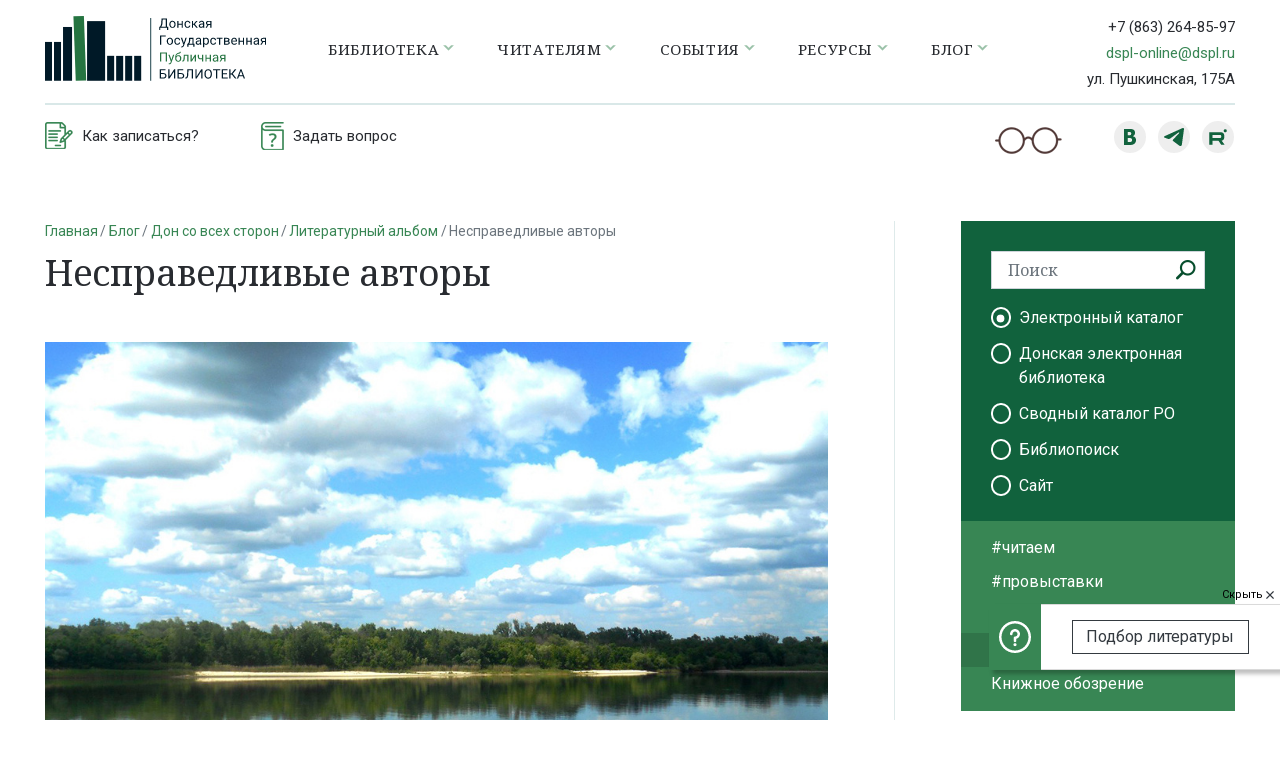

--- FILE ---
content_type: text/html; charset=UTF-8
request_url: https://dspl.ru/blog/don-so-vsekh-storon/literaturnyy-albom/nespravedlivye-avtory/
body_size: 13817
content:
<!DOCTYPE html>
<html lang="ru">
<head>

    <title>Несправедливые авторы</title>
    <meta charset="UTF-8">
    <meta name="viewport" content="width=device-width, initial-scale=1.0">
    <meta http-equiv="X-UA-Compatible" content="ie=edge">
    <link href="https://fonts.googleapis.com/css?family=Noto+Serif:400,400i,700,700i&display=swap" rel="stylesheet">
    <link href="https://fonts.googleapis.com/css?family=Roboto:300,400,500,700&display=swap&subset=cyrillic"
          rel="stylesheet">
    <link rel="shortcut icon" href="/i/favicon.gif" type="image/x-icon">
        <!-- Yandex.Metrika counter -->  <noscript><div><img src="https://mc.yandex.ru/watch/67830808" style="position:absolute; left:-9999px;" alt="" /></div></noscript> <!-- /Yandex.Metrika counter -->
    <meta name="yandex-verification" content="fcd94592e186f943" />
            <meta http-equiv="Content-Type" content="text/html; charset=UTF-8" />
<link href="/bitrix/cache/css/s1/main/template_e2bada99adbea6d9d8b365a8ea40bae5/template_e2bada99adbea6d9d8b365a8ea40bae5_v1.css?1769767139303254" type="text/css" rel="stylesheet" data-template-style="true"/>
    <link href="/bitrix/templates/main/font-awesome/css/font-awesome.min.css" rel="stylesheet" type="text/css"/>
    </head>



<body >


<header class="header">
    <div class="container-fluid container-xxl">
        <div class="header__top">
            <div class="row">
                <div class="col-12 col-xl-10">
                    <nav class="navbar navbar--main navbar-expand p-0 header__navbar">
                                                    <a class="header__logo" href="/">
                                <img src="/i/logo.svg" alt="Донская Государственная Публичная Библиотека"/>
                            </a>
                                                
<div class="header__menu d-none d-lg-block ml-auto ml-xl-0">
    <ul class="navbar-nav bsi-border">


	
	
        <li class="nav-item dropdown ">
            <a href="/biblioteka/"
               class="nav-link  dropdown-toggle  dropdown-toggle--chevron" role="button">
			   Библиотека</a>

            <ul class="dropdown-menu dropdown-menu-right dropdown-menu-xl-left" aria-labelledby="navbarDropdown">

	
	

	
	
        <li class="">
            <a class="dropdown-item" href="/biblioteka/o-biblioteke/">О библиотеке</a>
        </li>

	
	

	
	
        <li class="">
            <a class="dropdown-item" href="/biblioteka/dokumenty/">Документы</a>
        </li>

	
	

	
	
        <li class="">
            <a class="dropdown-item" href="/biblioteka/otdely/">Отделы библиотеки</a>
        </li>

	
	

	
	
        <li class="">
            <a class="dropdown-item" href="/biblioteka/pochetnye-chitateli/">Почетные читатели</a>
        </li>

	
	

	
	
        <li class="">
            <a class="dropdown-item" href="/biblioteka/partnery/">Партнеры</a>
        </li>

	
	

	
	
        <li class="">
            <a class="dropdown-item" href="/biblioteka/kontakty/">Контакты</a>
        </li>

	
	

	
	
        <li class="">
            <a class="dropdown-item" href="/biblioteka/foto-video-galereya/">Фото-Видео галерея</a>
        </li>

	
	

	
	
        <li class="">
            <a class="dropdown-item" href="/biblioteka/ploshchadki/">Площадки</a>
        </li>

	
	

			</ul></li>	
	
        <li class="nav-item dropdown ">
            <a href="/chitatelyam/"
               class="nav-link  dropdown-toggle  dropdown-toggle--chevron" role="button">
			   Читателям</a>

            <ul class="dropdown-menu dropdown-menu-right dropdown-menu-xl-left" aria-labelledby="navbarDropdown">

	
	

	
	
        <li class="">
            <a class="dropdown-item" href="/chitatelyam/vizit-v-biblioteku/">Визит в библиотеку</a>
        </li>

	
	

	
	
        <li class="">
            <a class="dropdown-item" href="/chitatelyam/uslugi/">Услуги</a>
        </li>

	
	

	
	
        <li class="">
            <a class="dropdown-item" href="/chitatelyam/elektronnye-uslugi/">Электронные услуги</a>
        </li>

	
	

	
	
        <li class="">
            <a class="dropdown-item" href="/chitatelyam/obratnaya-svyaz">Обратная связь</a>
        </li>

	
	

	
	
        <li class="">
            <a class="dropdown-item" href="/chitatelyam/oprosy/">Опросы</a>
        </li>

	
	

			</ul></li>	
	
        <li class="nav-item dropdown ">
            <a href="/sobytiya/"
               class="nav-link  dropdown-toggle  dropdown-toggle--chevron" role="button">
			   События</a>

            <ul class="dropdown-menu dropdown-menu-right dropdown-menu-xl-left" aria-labelledby="navbarDropdown">

	
	

	
	
        <li class="">
            <a class="dropdown-item" href="/sobytiya/novosti/">Новости</a>
        </li>

	
	

	
	
        <li class="">
            <a class="dropdown-item" href="/sobytiya/afisha/">Афиша</a>
        </li>

	
	

	
	
        <li class="">
            <a class="dropdown-item" href="/sobytiya/konkursy/">Конкурсы</a>
        </li>

	
	

	
	
        <li class="">
            <a class="dropdown-item" href="/sobytiya/abonementy-i-kluby/">Абонементы и Клубы</a>
        </li>

	
	

	
	
        <li class="">
            <a class="dropdown-item" href="/sobytiya/tematicheskie-gody/">Тематические годы в России</a>
        </li>

	
	

	
	
        <li class="">
            <a class="dropdown-item" href="/sobytiya/ezhegodnye-sobytiya/">Ежегодные события</a>
        </li>

	
	

			</ul></li>	
	
        <li class="nav-item dropdown ">
            <a href="/resursy/"
               class="nav-link  dropdown-toggle  dropdown-toggle--chevron" role="button">
			   Ресурсы</a>

            <ul class="dropdown-menu dropdown-menu-right dropdown-menu-xl-left" aria-labelledby="navbarDropdown">

	
	

	
	
        <li class="">
            <a class="dropdown-item" href="/resursy/fondy-i-kollektsii/">Фонды и коллекции</a>
        </li>

	
	

	
	
        <li class="">
            <a class="dropdown-item" href="/resursy/elektronnye-katalogi/">Электронные каталоги</a>
        </li>

	
	

	
	
        <li class="">
            <a class="dropdown-item" href="/resursy/setevye-udalennye-resursy/">Сетевые удаленные ресурсы</a>
        </li>

	
	

	
	
        <li class="">
            <a class="dropdown-item" href="/resursy/virtualnye-vystavki/">Виртуальные выставки</a>
        </li>

	
	

	
	
        <li class="">
            <a class="dropdown-item" href="/resursy/internet-proekty/">Интернет-проекты</a>
        </li>

	
	

			</ul></li>	
	
        <li class="nav-item dropdown ">
            <a href="/blog/"
               class="nav-link  dropdown-toggle  dropdown-toggle--chevron" role="button">
			   Блог</a>

            <ul class="dropdown-menu dropdown-menu-right dropdown-menu-xl-left" aria-labelledby="navbarDropdown">

	
	

	
	
        <li class="">
            <a class="dropdown-item" href="/blog/chitaem/">#читаем</a>
        </li>

	
	

	
	
        <li class="">
            <a class="dropdown-item" href="/blog/pro-vystavki/">#провыставки</a>
        </li>

	
	

	
	
        <li class="">
            <a class="dropdown-item" href="/blog/pro-sad/">#проСад</a>
        </li>

	
	

	
	
        <li class="active">
            <a class="dropdown-item" href="/blog/don-so-vsekh-storon/">Дон со всех сторон</a>
        </li>

	
	

	
	
        <li class="">
            <a class="dropdown-item" href="/blog/knizhnoe-obozrenie/">Книжное обозрение</a>
        </li>

	
	

	</ul></li>
    </ul>
</div>
                        
<div class="ml-auto d-lg-none">
    <button type="button" data-badsight-btn="" class="bsi-none btn border-0 d-none d-sm-inline-block p-1 mx-1">
        <img src="/i/glasses.png" alt="" style="height: 17px;">
    </button>
    <button class="btn header__burger-btn" type="button">
        <img src="/i/icon_menu.svg" alt="">
    </button>
    <div class="mobile-menu-backdrop"></div>
    <div class="mobile-menu">
        <div class="mobile-menu__top">
            <div class="mobile-menu__search">
                <form action="/search/">
                    <div class="universal-search-input universal-search-input--left">
                        <input name="q" type="search" class="form-control border-0" placeholder="Поиск">
                        <button class="universal-search-input__search-btn" type="submit"></button>
                    </div>
                </form>
            </div>
            <button type="button" class="mobile-menu__close">
                <img src="/i/close.svg" alt="Закрыть">
            </button>
        </div>
        <ul class="mobile-menu__list">


	
	
        <li class="mobile-menu__list-item ">
            <a href="/biblioteka/" class="mobile-menu__list-link ">Библиотека</a>
            <ul class="mobile-menu__submenu collapse ">

	
	

	
	
        <li class="mobile-menu__submenu-item ">
            <a href="/biblioteka/o-biblioteke/" class="mobile-menu__submenu-link ">О библиотеке</a>
        </li>

	
	

	
	
        <li class="mobile-menu__submenu-item ">
            <a href="/biblioteka/dokumenty/" class="mobile-menu__submenu-link ">Документы</a>
        </li>

	
	

	
	
        <li class="mobile-menu__submenu-item ">
            <a href="/biblioteka/otdely/" class="mobile-menu__submenu-link ">Отделы библиотеки</a>
        </li>

	
	

	
	
        <li class="mobile-menu__submenu-item ">
            <a href="/biblioteka/pochetnye-chitateli/" class="mobile-menu__submenu-link ">Почетные читатели</a>
        </li>

	
	

	
	
        <li class="mobile-menu__submenu-item ">
            <a href="/biblioteka/partnery/" class="mobile-menu__submenu-link ">Партнеры</a>
        </li>

	
	

	
	
        <li class="mobile-menu__submenu-item ">
            <a href="/biblioteka/kontakty/" class="mobile-menu__submenu-link ">Контакты</a>
        </li>

	
	

	
	
        <li class="mobile-menu__submenu-item ">
            <a href="/biblioteka/foto-video-galereya/" class="mobile-menu__submenu-link ">Фото-Видео галерея</a>
        </li>

	
	

	
	
        <li class="mobile-menu__submenu-item ">
            <a href="/biblioteka/ploshchadki/" class="mobile-menu__submenu-link ">Площадки</a>
        </li>

	
	

			</ul></li>	
	
        <li class="mobile-menu__list-item ">
            <a href="/chitatelyam/" class="mobile-menu__list-link ">Читателям</a>
            <ul class="mobile-menu__submenu collapse ">

	
	

	
	
        <li class="mobile-menu__submenu-item ">
            <a href="/chitatelyam/vizit-v-biblioteku/" class="mobile-menu__submenu-link ">Визит в библиотеку</a>
        </li>

	
	

	
	
        <li class="mobile-menu__submenu-item ">
            <a href="/chitatelyam/uslugi/" class="mobile-menu__submenu-link ">Услуги</a>
        </li>

	
	

	
	
        <li class="mobile-menu__submenu-item ">
            <a href="/chitatelyam/elektronnye-uslugi/" class="mobile-menu__submenu-link ">Электронные услуги</a>
        </li>

	
	

	
	
        <li class="mobile-menu__submenu-item ">
            <a href="/chitatelyam/obratnaya-svyaz" class="mobile-menu__submenu-link ">Обратная связь</a>
        </li>

	
	

	
	
        <li class="mobile-menu__submenu-item ">
            <a href="/chitatelyam/oprosy/" class="mobile-menu__submenu-link ">Опросы</a>
        </li>

	
	

			</ul></li>	
	
        <li class="mobile-menu__list-item ">
            <a href="/sobytiya/" class="mobile-menu__list-link ">События</a>
            <ul class="mobile-menu__submenu collapse ">

	
	

	
	
        <li class="mobile-menu__submenu-item ">
            <a href="/sobytiya/novosti/" class="mobile-menu__submenu-link ">Новости</a>
        </li>

	
	

	
	
        <li class="mobile-menu__submenu-item ">
            <a href="/sobytiya/afisha/" class="mobile-menu__submenu-link ">Афиша</a>
        </li>

	
	

	
	
        <li class="mobile-menu__submenu-item ">
            <a href="/sobytiya/konkursy/" class="mobile-menu__submenu-link ">Конкурсы</a>
        </li>

	
	

	
	
        <li class="mobile-menu__submenu-item ">
            <a href="/sobytiya/abonementy-i-kluby/" class="mobile-menu__submenu-link ">Абонементы и Клубы</a>
        </li>

	
	

	
	
        <li class="mobile-menu__submenu-item ">
            <a href="/sobytiya/tematicheskie-gody/" class="mobile-menu__submenu-link ">Тематические годы в России</a>
        </li>

	
	

	
	
        <li class="mobile-menu__submenu-item ">
            <a href="/sobytiya/ezhegodnye-sobytiya/" class="mobile-menu__submenu-link ">Ежегодные события</a>
        </li>

	
	

			</ul></li>	
	
        <li class="mobile-menu__list-item ">
            <a href="/resursy/" class="mobile-menu__list-link ">Ресурсы</a>
            <ul class="mobile-menu__submenu collapse ">

	
	

	
	
        <li class="mobile-menu__submenu-item ">
            <a href="/resursy/fondy-i-kollektsii/" class="mobile-menu__submenu-link ">Фонды и коллекции</a>
        </li>

	
	

	
	
        <li class="mobile-menu__submenu-item ">
            <a href="/resursy/elektronnye-katalogi/" class="mobile-menu__submenu-link ">Электронные каталоги</a>
        </li>

	
	

	
	
        <li class="mobile-menu__submenu-item ">
            <a href="/resursy/setevye-udalennye-resursy/" class="mobile-menu__submenu-link ">Сетевые удаленные ресурсы</a>
        </li>

	
	

	
	
        <li class="mobile-menu__submenu-item ">
            <a href="/resursy/virtualnye-vystavki/" class="mobile-menu__submenu-link ">Виртуальные выставки</a>
        </li>

	
	

	
	
        <li class="mobile-menu__submenu-item ">
            <a href="/resursy/internet-proekty/" class="mobile-menu__submenu-link ">Интернет-проекты</a>
        </li>

	
	

			</ul></li>	
	
        <li class="mobile-menu__list-item ">
            <a href="/blog/" class="mobile-menu__list-link ">Блог</a>
            <ul class="mobile-menu__submenu collapse ">

	
	

	
	
        <li class="mobile-menu__submenu-item ">
            <a href="/blog/chitaem/" class="mobile-menu__submenu-link ">#читаем</a>
        </li>

	
	

	
	
        <li class="mobile-menu__submenu-item ">
            <a href="/blog/pro-vystavki/" class="mobile-menu__submenu-link ">#провыставки</a>
        </li>

	
	

	
	
        <li class="mobile-menu__submenu-item ">
            <a href="/blog/pro-sad/" class="mobile-menu__submenu-link ">#проСад</a>
        </li>

	
	

	
	
        <li class="mobile-menu__submenu-item active">
            <a href="/blog/don-so-vsekh-storon/" class="mobile-menu__submenu-link active">Дон со всех сторон</a>
        </li>

	
	

	
	
        <li class="mobile-menu__submenu-item ">
            <a href="/blog/knizhnoe-obozrenie/" class="mobile-menu__submenu-link ">Книжное обозрение</a>
        </li>

	
	

	</ul></li>
        </ul>
    </div>
</div>
                    </nav>
                </div>
                <div class="d-none col-2 d-xl-block">
                    <div class="header__contacts">
                        <div class="mb-1">
                            <a href="tel:+78632648597" class="header__phone">+7 (863) 264-85-97</a>
                        </div>
                        <div class="mb-1">
                            <a href="mailto:dspl-online@dspl.ru">dspl-online@dspl.ru</a>
                        </div>
                        <div>ул. Пушкинская, 175А</div>
                    </div>
                </div>
            </div>
        </div>
        <div class="header__bottom">

            <div class="row">
                <div class="d-none d-md-block col-8 col-lg-7">
                    <nav class="header__bottom-navigation">
                        <ul class="navbar-nav navbar-expand align-items-center">
							                            <li class="nav-item bsi-border">
                                <a href="/chitatelyam/vizit-v-biblioteku/kak-zapisatsya/"
                                   class="nav-link ">
                                    <img class="bsi-none" src="/i/zapis.png" alt="">
                                    <span>Как записаться?</span>
                                </a>
                            </li>
                            <li class="nav-item bsi-border">
                                <a href="/chitatelyam/elektronnye-uslugi/sprosi-spetsialista/"
                                   class="nav-link ">
                                    <img class="bsi-none" src="/i/question.png" alt="">
                                    <span>Задать вопрос</span>
                                </a>
                            </li>
                        </ul>
                    </nav>
                </div>
                <div class="col-7 col-md-4 pr-0 pr-md-3 col-lg-5 text-md-right">
                    <button type="button" data-badsight-btn="" class="bsi-none btn border-0 p-0 d-none d-lg-inline-block align-middle mr-5">
                        <img src="/i/glasses.png" alt="">
                    </button>
                    <div class="social-groups d-inline-block align-middle">
                        <a href="https://vk.com/dspl_rostov" target="_blank" class="social-groups__link social-groups__link--vk"></a>
                        <!-- <a href="https://www.facebook.com/dspl.ru/" target="_blank" class="social-groups__link social-groups__link--fb"></a> -->
                        <!-- <a href="https://www.instagram.com/dsplrostov/" target="_blank" class="social-groups__link social-groups__link--inst"></a> -->
                        <a href="https://t.me/dsplrostov" target="_blank" class="social-groups__link social-groups__link--tel"></a>
                        <a href="https://rutube.ru/channel/25960002/" target="_blank" class="social-groups__link social-groups__link--rt"></a>
                        <!-- <a href="https://www.youtube.com/channel/UCKjGR7NFZY2BupHCMHYQKrQ?sub_confirmation=1" target="_blank" class="social-groups__link social-groups__link--yt"></a> -->
                    </div>
                </div>
                <div class="col-5 text-right d-md-none">
					                    <!--a href="/search.html" class="btn align-middle">
                      <img src="/i/search-icon-green.png" alt="">
                    </a-->
                </div>
            </div>

        </div>
    </div>
</header>

<div class="container-fluid container-xxl py-5">
    <div class="row">
        <div class="col-12 col-lg-8">

            <ol class="breadcrumb"><li class="breadcrumb-item"><a href="/">Главная</a></li><li class="breadcrumb-item"><a href="/blog/">Блог</a></li><li class="breadcrumb-item"><a href="/blog/don-so-vsekh-storon/">Дон со всех сторон</a></li><li class="breadcrumb-item"><a href="/blog/don-so-vsekh-storon/literaturnyy-albom/">Литературный альбом</a></li><li class="breadcrumb-item active">Несправедливые авторы</li></ol>
            <h1 class="heading-2 mb-5">Несправедливые авторы</h1>
            <div class="content">


<div class="mb-4">
    <img class="w-100" src="/upload/resize_cache/iblock/dd6/1000_750_11a8a532e325b5ffc65c5eb7a708d1626/dd669732cf1a2d1ed2b947608e1d99c2.jpg" alt="" srcset="">
</div>

<div class="row mb-2">
    <div class="col-12 col-sm-7">
        <div class="d-inline-block align-middle mr-1">
            Автор статьи:
        </div>
        <span class="bold-18 align-middle">Эмиль Сокольский</span>
    </div>
    <div class="col-12 col-sm-5 text-sm-right">
        <div class="view-counter" title="Количество просмотров">
            <img class="view-counter__icon" src="/i/eye.svg" alt="">
            <span class="view-counter__number">203</span>
        </div>
    </div>
    <div class="col-12">
        <span class="font-15">7 августа 2020</span>
    </div>
</div>


<div class="pt-0 mb-4">
    <ul class="nav nav-pills">
                    <li class="nav-item">
                <a class="nav-link px-0 py-1 mr-4 text-underline" href="/blog/don-so-vsekh-storon/literaturnyy-albom/">Литературный альбом</a>
            </li>
            </ul>
</div>

<div class="content__text">
    <!--content-->
            <p style="text-align: justify;">
	 Чего только не прочтёшь о донском крае у людей, живущих не на Дону! Вот что пишет житель столицы, прозаик и журналист Игорь Михайлов в рецензии на стихотворный сборник ростовчанина Виктора Петрова «Болевой порог» (Москва, 2014), она напечатана в петербургском журнале «Зинзивер»:
</p>
<p style="text-align: justify;">
	 «Дон хуторской, деревенский медленно умирает. Я ещё застал его полноводные притоки, речку Кундрючку, которая связывает Ростовскую область и Луганскую, казаков в лампасах, дородных хохлушек, цыган, евреев, русских… Мы тогда жили большой и дружной семьёй. А сегодня казачьи станицы опустели…».
</p>
<p style="text-align: justify;">
	 Такой маленький абзац, а столько ерунды. Об «опустении» станиц умолчу: ладно, автор, видимо, имеет в виду, что на селе жить непросто и молодёжь спешит в города. «Дон хуторской, деревенский…» Хутора на Дону есть, деревни – ни одной. «Ещё застал» (то есть успел увидеть) «полноводные притоки» Дона? Повезло человеку: застал Северский Донец, величественные Сал и Маныч (а больше полноводных притоков на Нижнем Дону и нет); и – я так понял – стоило автору, погостив на Дону, уехать домой – как произошла экологическая катастрофа: все эти реки, словно сговорившись, пересохли. В том числе и Кундрючка, то есть – Кундрючья (кстати – приток не Дона, а Северского Донца). Вот и Дон, оказывается, «умирает».
</p>
<p style="text-align: justify;">
	 Игорю Михайлову наверняка уже больше сотни лет, если ему посчастливилось застать казаков в лампасах. Ведь казачество стали уничтожать, как известно, сразу после революции.<br>
	 В удалённых от города станицах и в советские времена редко, но встречались казаки в традиционной одежде, но всё это не афишировалось. А возрождение казачества началось в перестройку; так ведь эти лампасы и прочую атрибутику можно видеть с 1980-х и по сей день…
</p>
<p style="text-align: justify;">
	 Свидетельствую: не вымерли ещё у нас «дородные хохлушки, цыгане, евреи и русские». Они живучие. И Дон по-прежнему течёт!
</p>
<p style="text-align: justify;">
	 Но что пишут наши, донские люди о Москве? Вот, например, филолог, поэт и прозаик Владимир Козлов в своём романе «Рассекающий поле» (Москва, 2018):
</p>
<p style="text-align: justify;">
	 Герой приехал из Ростова-на-Дону в Санкт-Петербург и замечает о петербуржцах: «…обращается к ним чужак – и они просто и дружелюбно ему отвечают. Никакой вот этой южной торгашеской манеры предварительно оценить собеседника, прежде чем определиться, в каком тоне ему отвечать. В Москве к этой манере добавляется ещё и высокомерие, которое и не хочет ничего знать о спрашивающем. Спроси в Москве, как куда-либо пройти, – увидишь такое лицо, как будто ты клянчишь деньги, – они там осознают, что они не могут себе позволить тратить время на человека из толпы».<br>
	 Прочтя это, я почти вскрикнул, имея в виду ростовчан и москвичей: не так это, не так! Всё ровно наоборот. Вежливость, желание всё разъяснить. Сотни раз убеждался! Несправедливые слова. Может быть, автору просто несколько раз не повезло.
</p>
<p style="text-align: justify;">
	 В общем, не только Москве, но и Дону досталось.
</p>
<p style="text-align: justify;">
	 Правда, один мой собеседник сказал так относительно этого фрагмента: «Спрашивающий, как правило, привык выбирать "свой тип" помощников, кто-то обратится только к пожилым женщинам, кто-то к делового вида мужчинам, кто-то подростка остановит. Так что система есть, это не случайные совпадения, везение или невезение».
</p>
<p style="text-align: justify;">
	 Может быть, может быть…
</p>    </div>

    <div class="mb-4 mb-sm-5">
        <div class="pt-4">
            <h2 class="h2 mt-2 mb-4 d-inline-block">Фото</h2>
        </div>
        
    <div class="gallery-slider mb-5">
        <div class="gallery-slider__head">
            <div class="gallery-slider__head-col">
                <button class="btn btn-third-color btn--square-icon btn--icon-prev"
                        data-slider-prev=".gallery-slider__container"></button>
            </div>
            <div class="gallery-slider__head-col">
                <div class="gallery-slider__count">
                    <span>1</span> из 1                </div>
            </div>
            <div class="gallery-slider__head-col">
                <button class="btn btn-third-color btn--square-icon btn--icon-next"
                        data-slider-next=".gallery-slider__container"></button>
            </div>
        </div>
        <div class="gallery-slider__container bg-light">
                            <div>
                    <div class="gallery-slider__item  bg-white">
                        <a href="/upload/resize_cache/iblock/95f/1000_750_11a8a532e325b5ffc65c5eb7a708d1626/95f6a08115445eebda58490b37a42a9e.jpg" data-toggle="lightbox" data-gallery="this-gallery">
                            <img src="/upload/resize_cache/iblock/95f/1000_750_11a8a532e325b5ffc65c5eb7a708d1626/95f6a08115445eebda58490b37a42a9e.jpg" alt="">
                        </a>
                    </div>
                                            <div class="gallery-slider__description">Облака</div>
                                    </div>
                    </div>

        <div class="gallery-slider__thumbs-slider">
            <!--если больше 8-->
                        <!--если больше 8-->
            <div class="gallery-slider__thumbs-slider-container">
                                    <div>
                        <div class="gallery-slider__thumbs-slider-item">
                            <a href="#" data-slide-index="0">
                                <img class="w-100 h-auto" src="/upload/resize_cache/iblock/95f/90_90_240cd750bba9870f18aada2478b24840a/95f6a08115445eebda58490b37a42a9e.jpg" alt="">
                            </a>
                        </div>
                    </div>
                            </div>
        </div>
    </div>
    </div>

<div class="mb-3 mb-sm-5">
    <div class="d-inline-block align-middle pb-1 mr-3">Поделиться:</div>
        <div class="social-groups d-inline-block align-middle">
	<a href="https://vk.com/share.php?url=http%3A%2F%2Fdspl.ru%3A443%2Fblog%2Fdon-so-vsekh-storon%2Fliteraturnyy-albom%2Fnespravedlivye-avtory%2F&title=%D0%9D%D0%B5%D1%81%D0%BF%D1%80%D0%B0%D0%B2%D0%B5%D0%B4%D0%BB%D0%B8%D0%B2%D1%8B%D0%B5+%D0%B0%D0%B2%D1%82%D0%BE%D1%80%D1%8B"
           target="_blank" class="social-groups__link social-groups__link--vk-white bg-primary"></a>

	<a href="https://t.me/share/url?url=http%3A%2F%2Fdspl.ru%3A443%2Fblog%2Fdon-so-vsekh-storon%2Fliteraturnyy-albom%2Fnespravedlivye-avtory%2F&text=%D0%9D%D0%B5%D1%81%D0%BF%D1%80%D0%B0%D0%B2%D0%B5%D0%B4%D0%BB%D0%B8%D0%B2%D1%8B%D0%B5+%D0%B0%D0%B2%D1%82%D0%BE%D1%80%D1%8B"
           target="_blank" class="social-groups__link social-groups__link--tel-white bg-primary"></a>
    </div>
</div>

<div class="mb-3 mb-sm-4">
    <h2 class="h2 mb-4">
        Комментарии
    </h2>

            <div class="mb-3 text-danger">Для добавления комментария необходимо авторизоваться</div>
        <div disabled>
            <textarea disabled class="form-control mb-3 comment-area" required placeholder="Написать комментарий"></textarea>
            <button disabled class="btn btn-outline-dark">Отправить</button>
        </div>
    
    

<div class="row review-comments pt-4">
    </div>
</div>

<div class="mb-3">
    <div class="h2 mb-4">
        Смотрите также
    </div>

    

<div class="mb-5">
    </div>

<div class="mb-5">
    <div class="row">
                    <div class="col-12 col-sm-6 mb-30px">
                <a href="/blog/don-so-vsekh-storon/literaturnyy-albom/feya-s-sobachego-khutora/" class="don-statia-preview h-100 bsi-border">
                    <div class="don-statia-preview__top">
                        <div class="don-statia-preview__top-left bsi-no-img">
                            <img class="don-statia-preview__img" src="/upload/resize_cache/iblock/325/fiblwnwekhbb0066rh2xn5du6kmmmgq1/189_125_21a8a532e325b5ffc65c5eb7a708d1626/01.png" alt=""/>
                        </div>
                        <div class="don-statia-preview__top-right">
                            <div class="don-statia-preview__name">Фея с Собачьего хутора</div>
                            <div class="don-statia-preview__date">17.04.2024</div>
                        </div>
                    </div>
                    <div class="don-statia-preview__announce">«Фея с Собачьего хутора» — так называется глава из романа Любови Фёдоровны Копыловой «...</div>
                </a>
            </div>
                    <div class="col-12 col-sm-6 mb-30px">
                <a href="/blog/don-so-vsekh-storon/literaturnyy-albom/khleb-v-yazyke-i-folklore-donskikh-kazakov/" class="don-statia-preview h-100 bsi-border">
                    <div class="don-statia-preview__top">
                        <div class="don-statia-preview__top-left bsi-no-img">
                            <img class="don-statia-preview__img" src="/upload/resize_cache/iblock/a29/uzddfgwuot3mclm81xln3paw82cyzzmz/189_125_21a8a532e325b5ffc65c5eb7a708d1626/Snimok.JPG" alt=""/>
                        </div>
                        <div class="don-statia-preview__top-right">
                            <div class="don-statia-preview__name">Хлеб в языке и фольклоре донских казаков</div>
                            <div class="don-statia-preview__date">28.12.2024</div>
                        </div>
                    </div>
                    <div class="don-statia-preview__announce">Во все времена люди в своей жизни отдавали хлебу дань уважения, считали его даром Божьи�...</div>
                </a>
            </div>
            </div>
</div>


<div class="mb-5">
    <ul class="pagination pagination--rounds">

        <li class="page-item">
                    </li>

        
                                    <li class="page-item active">
                    <span class="page-link" class="page-link">1</span>
                </li>
                                                            <li class="page-item">
                                            <a class="page-link" href="/blog/don-so-vsekh-storon/literaturnyy-albom/nespravedlivye-avtory/?PAGEN_4=2">2</a>
                                    </li>
                                                            <li class="page-item">
                                            <a class="page-link" href="/blog/don-so-vsekh-storon/literaturnyy-albom/nespravedlivye-avtory/?PAGEN_4=3">3</a>
                                    </li>
                                                            <li class="page-item">
                                            <a class="page-link" href="/blog/don-so-vsekh-storon/literaturnyy-albom/nespravedlivye-avtory/?PAGEN_4=4">4</a>
                                    </li>
                                                            <li class="page-item">
                                            <a class="page-link" href="/blog/don-so-vsekh-storon/literaturnyy-albom/nespravedlivye-avtory/?PAGEN_4=5">5</a>
                                    </li>
                                
                    <li class="page-item">
                <span class="page-link page-link--spacer">...</span>
            </li>
        
        <li class="page-item">
                            <a class="page-link" href="/blog/don-so-vsekh-storon/literaturnyy-albom/nespravedlivye-avtory/?PAGEN_4=8">8</a>
                    </li>

    </ul>
</div>

</div>

<div class="mb-3">
    <div class="h2 mb-4">
        Популярное за месяц
    </div>

    

<div class="mb-5">
    </div>

<div class="mb-5">
    <div class="row">
                    <div class="col-12 col-sm-6 mb-30px">
                <a href="/blog/don-so-vsekh-storon/chelovek-v-istorii/dmitriy-shostakovich-na-donskoy-zemle/" class="don-statia-preview h-100 bsi-border">
                    <div class="don-statia-preview__top">
                        <div class="don-statia-preview__top-left bsi-no-img">
                            <img class="don-statia-preview__img" src="/upload/resize_cache/iblock/c4b/i8lb3rmysdpzaae3nwbrdhb6dwho8nmg/189_125_21a8a532e325b5ffc65c5eb7a708d1626/F13oblozh.jpg" alt=""/>
                        </div>
                        <div class="don-statia-preview__top-right">
                            <div class="don-statia-preview__name">Дмитрий Шостакович на Донской земле</div>
                            <div class="don-statia-preview__date">30.01.2026</div>
                        </div>
                    </div>
                    <div class="don-statia-preview__announce">В 2026 году исполняется 120 лет со дня рождения Д. Д. Шостаковича &#40;1906–1975&#41;.</div>
                </a>
            </div>
            </div>
</div>


</div>



<h2 class="h2 mb-3">Рубрики блога:</h2>

<div class="mb-5 pb-1">
    <ul class="rubriki-list">
                    <li class="rubriki-list__item">
                <a href="literaturnyy-albom/" class="bold-18 text-decoration-none ">Литературный альбом</a>
            </li>
                    <li class="rubriki-list__item">
                <a href="mir-iskusstva/" class="bold-18 text-decoration-none ">Мир искусства</a>
            </li>
                    <li class="rubriki-list__item">
                <a href="okno-v-prirodu/" class="bold-18 text-decoration-none ">Окно в природу</a>
            </li>
                    <li class="rubriki-list__item">
                <a href="pole-bitvy/" class="bold-18 text-decoration-none ">Поле битвы</a>
            </li>
                    <li class="rubriki-list__item">
                <a href="puteshestviya-po-rodnomu-krayu/" class="bold-18 text-decoration-none ">Путешествия по родному краю</a>
            </li>
                    <li class="rubriki-list__item">
                <a href="svetilniki-very/" class="bold-18 text-decoration-none ">Светильники веры</a>
            </li>
                    <li class="rubriki-list__item">
                <a href="chelovek-v-istorii/" class="bold-18 text-decoration-none ">Человек в истории</a>
            </li>
            </ul>
</div>

    </div>
    </div>
    <div class="col-1 d-none d-xxl-block col-page-divider-v"></div>
    <div class="col-12 col-lg-4 pl-lg-5 pl-xxl-3 col-xxl-3">

        

<div class="bsi-border d-none d-lg-block">
    <div class="side-menu__top">
        <form id="sideMenuSearch" action="https://opac.dspl.ru/findd/" class="side-menu__search">
            <div class="input-group">
                <input name="q" type="text" class="form-control" placeholder="Поиск">
                <button class="side-menu__search-btn" type="submit"></button>
            </div>
            <div class="input-group">
                <!--<div class="custom-control custom-radio">
                    <input name="side-menu-search" data-action="/opac-global/" type="radio" id="sideMenuSearchRadio1"
                           class="custom-control-input" checked="">
                    <label class="custom-control-label" for="sideMenuSearchRadio1">Электронный каталог</label>
                </div>
                <div class="custom-control custom-radio">
                    <input name="side-menu-search" data-action="/search/" type="radio" id="sideMenuSearchRadio2"
                           class="custom-control-input">
                    <label class="custom-control-label" for="sideMenuSearchRadio2">Сайт</label>
                </div>-->

				<div class="custom-control custom-radio">
					<input name="side-menu-search" data-target="_blank" data-action="https://opac.dspl.ru/findd/" type="radio" id="sideMenuSearchRadio1"
							class="custom-control-input" checked="">
					<label class="custom-control-label" for="sideMenuSearchRadio1">Электронный каталог</label>
					<input type="hidden" name="iddb" value="55"/>
				</div>
				<div class="custom-control custom-radio">
					<input name="side-menu-search" data-target="_blank" data-action="https://opac.dspl.ru/find/" type="radio" id="sideMenuSearchRadio3"
							class="custom-control-input">
					<label class="custom-control-label" for="sideMenuSearchRadio3">Донская электронная библиотека</label>
				</div>
				<div class="custom-control custom-radio">
					<input name="side-menu-search" data-target="_blank" data-action="https://opac.dspl.ru/ffind/" type="radio" id="sideMenuSearchRadio4"
							class="custom-control-input">
					<label class="custom-control-label" for="sideMenuSearchRadio4">Сводный каталог РО</label>
				</div>
				<div class="custom-control custom-radio">
					<input name="side-menu-search" data-target="_blank" data-action="/resursy/setevye-udalennye-resursy/bibliopoisk/" type="radio" id="sideMenuSearchRadio5"
							class="custom-control-input">
					<label class="custom-control-label" for="sideMenuSearchRadio5">Библиопоиск</label>
				</div>
				<div class="custom-control custom-radio">
					<input name="side-menu-search" data-target="_self" data-action="/search/" type="radio" id="sideMenuSearchRadio2"
							class="custom-control-input">
					<label class="custom-control-label" for="sideMenuSearchRadio2">Сайт</label>
				</div>


            </div>
        </form>
    </div>
</div>

        
<div class="side-menu bsi-border d-none d-lg-block">
    <ul class="side-menu__menu-list">


                                                                                                                                                                    
        
        
            
        
        
        
        
        
                            <li class="side-menu__item ">
                    <a href="/blog/chitaem/">#читаем</a>

                    <ul class="side-menu__submenu">
            
        
        
        
        
        
                            <li class="side-menu__submenu-item ">
                    <a href="/blog/chitaem/arkhiv-retsenziy/">Архив рецензий</a>
                </li>
            
        
        
        
                    </ul></li>        
        
                            <li class="side-menu__item ">
                    <a href="/blog/pro-vystavki/">#провыставки</a>
                </li>
            
        
        
        
        
        
                            <li class="side-menu__item ">
                    <a href="/blog/pro-sad/">#проСад</a>
                </li>
            
        
        
        
        
        
                            <li class="side-menu__item active">
                    <a href="/blog/don-so-vsekh-storon/">Дон со всех сторон</a>
                </li>
            
        
        
        
        
        
                            <li class="side-menu__item ">
                    <a href="/blog/knizhnoe-obozrenie/">Книжное обозрение</a>
                </li>
            
        
        
    
	</ul></li>
    </ul>
</div>
				
				

        				
				
            <div class="heading-3 mt-2 mb-4">Афиша</div>
    <a href="/sobytiya/afisha/vystavka-grafiki-nikolaya-kozodyana-zveri-moskovskogo-zooparka-/" class="banner bsi-border mb-5">
        <div class="banner__media banner__media--shrink-lg">
            <img class="banner__media-img" src="/upload/resize_cache/iblock/d4c/c3eos2y2kcwimtze4p1ok69pyvayujtj/275_400_21a8a532e325b5ffc65c5eb7a708d1626/gsheni_5.jpg" alt="">
        </div>
        <div class="banner__body banner__body--overlay">

            <div class="d-flex w-100 align-items-end mt-auto">
                <div class="date-block mr-3">
																					<div class="date-block__day text-left">
												3 февраля -<br>
											  26 февраля											</div>
																				<div class="date-block__time">17:00</div>
                </div>
                <div class="age-require mb-1">
                    <span class="age-require__number">0+</span>
                </div>
            </div>
            <div class="afisha-banner-text">
                <div class="afisha-banner-text__type">выставочный зал, 1 этаж</div>
                <div>Выставка графики Николая Козодьяна «Звери Московского зоопарка» </div>
            </div>

        </div>
    </a>

        				
        															
<div class="heading-3 mt-2 mb-4">Блог</div>
    <a href="/blog/chitaem/arkhiv-retsenziy/aleksey-salnikov-poeziya/" class="banner bsi-border">
        <div class="banner__media banner__media--shrink-lg">
            <img class="banner__media-img" src="/upload/resize_cache/iblock/4e8/21pwn936ff7d8w2aa54k1gstojwlf9dw/275_400_21a8a532e325b5ffc65c5eb7a708d1626/eue.png" alt="">
        </div>
        <div class="banner__body banner__body--overlay">
            <div class="banner__title banner__title--2 mb-4">АЛЕКСЕЙ САЛЬНИКОВ. ПОЭЗИЯ</div>
            <span class="btn btn-outline-light"><b>Подробнее</b></span>
        </div>
    </a>

								
								
    </div>
    </div>
    </div>

<div class="site-helper "> 
    <button type="button" class="site-helper__btn-icon">
        <img src="/i/circle-question-mark.svg" alt="Помощь">
    </button>
	<button type="button" class="site-helper__hide-btn">
		Скрыть
		<img src="/i/close.svg" alt="скрыть">
	</button>
    <div class="site-helper__body">
        <a href="/chitatelyam/elektronnye-uslugi/sprosi-spetsialista/" class="btn btn-outline-dark mx-3">Подбор литературы</a>
    </div>
</div>

<footer class="footer pt-5">
		    <div class="container-fluid container-xxl">
        
<div class="footer__menu">
    <ul class="footer__row">


	
	
	
        <li class="footer__col ">

            <a href="/biblioteka/" class="footer__menu-title">Библиотека</a>
            <ul class="navbar-nav">

	
	

	
	
	
        <li class="footer__menu-item ">
            <a href="/biblioteka/o-biblioteke/" class="footer__menu-link">О библиотеке</a>
        </li>

				
	
	

	
	
	
        <li class="footer__menu-item ">
            <a href="/biblioteka/dokumenty/" class="footer__menu-link">Документы</a>
        </li>

				
	
	

	
	
	
        <li class="footer__menu-item ">
            <a href="/biblioteka/otdely/" class="footer__menu-link">Отделы библиотеки</a>
        </li>

				
	
	

	
	
	
        <li class="footer__menu-item ">
            <a href="/biblioteka/pochetnye-chitateli/" class="footer__menu-link">Почетные читатели</a>
        </li>

				
	
	

	
	
	
        <li class="footer__menu-item ">
            <a href="/biblioteka/partnery/" class="footer__menu-link">Партнеры</a>
        </li>

				
	
	

	
	
	
        <li class="footer__menu-item ">
            <a href="/biblioteka/kontakty/" class="footer__menu-link">Контакты</a>
        </li>

				
	
	

	
	
	
        <li class="footer__menu-item ">
            <a href="/biblioteka/foto-video-galereya/" class="footer__menu-link">Фото-Видео галерея</a>
        </li>

				
	
	

	
	
	
        <li class="footer__menu-item ">
            <a href="/biblioteka/ploshchadki/" class="footer__menu-link">Площадки</a>
        </li>

							        <li class="footer__menu-item">
						<a href="https://dspl.ru/biblioteka/dokumenty/protivodeystvie-korruptsii/" class="footer__menu-link">Противодействие коррупции</a>
        			</li>	
				
	
	

	
			</ul></li>	
	
        <li class="footer__col ">

            <a href="/chitatelyam/" class="footer__menu-title">Читателям</a>
            <ul class="navbar-nav">

	
	

	
	
	
        <li class="footer__menu-item ">
            <a href="/chitatelyam/vizit-v-biblioteku/" class="footer__menu-link">Визит в библиотеку</a>
        </li>

				
	
	

	
	
	
        <li class="footer__menu-item ">
            <a href="/chitatelyam/uslugi/" class="footer__menu-link">Услуги</a>
        </li>

				
	
	

	
	
	
        <li class="footer__menu-item ">
            <a href="/chitatelyam/elektronnye-uslugi/" class="footer__menu-link">Электронные услуги</a>
        </li>

				
	
	

	
	
	
        <li class="footer__menu-item ">
            <a href="/chitatelyam/obratnaya-svyaz" class="footer__menu-link">Обратная связь</a>
        </li>

				
	
	

	
	
	
        <li class="footer__menu-item ">
            <a href="/chitatelyam/oprosy/" class="footer__menu-link">Опросы</a>
        </li>

				
	
	

	
			</ul></li>	
	
        <li class="footer__col ">

            <a href="/sobytiya/" class="footer__menu-title">События</a>
            <ul class="navbar-nav">

	
	

	
	
	
        <li class="footer__menu-item ">
            <a href="/sobytiya/novosti/" class="footer__menu-link">Новости</a>
        </li>

				
	
	

	
	
	
        <li class="footer__menu-item ">
            <a href="/sobytiya/afisha/" class="footer__menu-link">Афиша</a>
        </li>

				
	
	

	
	
	
        <li class="footer__menu-item ">
            <a href="/sobytiya/konkursy/" class="footer__menu-link">Конкурсы</a>
        </li>

				
	
	

	
	
	
        <li class="footer__menu-item ">
            <a href="/sobytiya/abonementy-i-kluby/" class="footer__menu-link">Абонементы и Клубы</a>
        </li>

				
	
	

	
	
	
        <li class="footer__menu-item ">
            <a href="/sobytiya/tematicheskie-gody/" class="footer__menu-link">Тематические годы в России</a>
        </li>

				
	
	

	
	
	
        <li class="footer__menu-item ">
            <a href="/sobytiya/ezhegodnye-sobytiya/" class="footer__menu-link">Ежегодные события</a>
        </li>

				
	
	

	
			</ul></li>	
	
        <li class="footer__col ">

            <a href="/resursy/" class="footer__menu-title">Ресурсы</a>
            <ul class="navbar-nav">

	
	

	
	
	
        <li class="footer__menu-item ">
            <a href="/resursy/fondy-i-kollektsii/" class="footer__menu-link">Фонды и коллекции</a>
        </li>

				
	
	

	
	
	
        <li class="footer__menu-item ">
            <a href="/resursy/elektronnye-katalogi/" class="footer__menu-link">Электронные каталоги</a>
        </li>

				
	
	

	
	
	
        <li class="footer__menu-item ">
            <a href="/resursy/setevye-udalennye-resursy/" class="footer__menu-link">Сетевые удаленные ресурсы</a>
        </li>

				
	
	

	
	
	
        <li class="footer__menu-item ">
            <a href="/resursy/virtualnye-vystavki/" class="footer__menu-link">Виртуальные выставки</a>
        </li>

				
	
	

	
	
	
        <li class="footer__menu-item ">
            <a href="/resursy/internet-proekty/" class="footer__menu-link">Интернет-проекты</a>
        </li>

				
	
	

	
			</ul></li>	
	
        <li class="footer__col ">

            <a href="/blog/" class="footer__menu-title">Блог</a>
            <ul class="navbar-nav">

	
	

	
	
	
        <li class="footer__menu-item ">
            <a href="/blog/chitaem/" class="footer__menu-link">#читаем</a>
        </li>

				
	
	

	
	
	
        <li class="footer__menu-item ">
            <a href="/blog/pro-vystavki/" class="footer__menu-link">#провыставки</a>
        </li>

				
	
	

	
	
	
        <li class="footer__menu-item ">
            <a href="/blog/pro-sad/" class="footer__menu-link">#проСад</a>
        </li>

				
	
	

	
	
	
        <li class="footer__menu-item active">
            <a href="/blog/don-so-vsekh-storon/" class="footer__menu-link">Дон со всех сторон</a>
        </li>

				
	
	

	
	
	
        <li class="footer__menu-item ">
            <a href="/blog/knizhnoe-obozrenie/" class="footer__menu-link">Книжное обозрение</a>
        </li>

				
	
	

	</ul></li>
    </ul>
</div>
        <div class="footer__bottom">
            <div class="footer__row">
                <div class="footer__bottom-left">
                                        <a href="/">
                        <img class="footer__logo" src="/i/logo-white.svg" alt="Логотип">
                    </a>
                                    </div>
                <div class="footer__bottom-center">
                    <div class="footer__copy">
                        <div class="mb-1">© 2000-2026 Донская государственная публичная библиотека</div>
                        Все материалы данного сайта являются объектами авторского права (в том числе дизайн).
                        Запрещается копирование, распространение (в том числе путём копирования на другие сайты и
                        ресурсы в Интернете) или любое иное использование информации и объектов без предварительного
                        согласия правообладателя.
                    </div>
                </div>
                <div class="footer__bottom-right">
                    <div class="social-groups d-inline-block align-middle social-groups--footer">
                        <a href="https://vk.com/dspl_rostov" target="_blank" class="social-groups__link social-groups__link--vk"></a>
                        <!-- <a href="https://www.facebook.com/dspl.ru/" target="_blank" class="social-groups__link social-groups__link--fb"></a> -->
                        <!-- <a href="https://www.instagram.com/dsplrostov/" target="_blank" class="social-groups__link social-groups__link--inst"></a> -->
                        <a href="https://t.me/dsplrostov" target="_blank" class="social-groups__link social-groups__link--tel"></a>
                        <a href="https://rutube.ru/channel/25960002/" target="_blank" class="social-groups__link social-groups__link--rt"></a>
                        <!-- <a href="https://www.youtube.com/channel/UCKjGR7NFZY2BupHCMHYQKrQ" target="_blank" class="social-groups__link social-groups__link--yt"></a> -->
                    </div>
                    <div class="webrost">
                        <a href="https://webrost.ru">
                            <img src="/i/webrost.png" alt="Лого выброст">
                            <div class="webrost__text">
                                <div>Разработка сайта</div>
                                <span>Студия «ВебРост»</span>
                            </div>
                        </a>
                    </div>
                </div>

            </div>
        </div>
    </div>
</footer>
<button type="button" class="site-up-nav">
	<img src="/i/chevron-up-2-white.svg">
</button>

<script async src="https://culturaltracking.ru/static/js/spxl.js?pixelId=11976" data-pixel-id="11976"></script>
<script type="text/javascript" > (function(m,e,t,r,i,k,a){m[i]=m[i]||function(){(m[i].a=m[i].a||[]).push(arguments)}; m[i].l=1*new Date();k=e.createElement(t),a=e.getElementsByTagName(t)[0],k.async=1,k.src=r,a.parentNode.insertBefore(k,a)}) (window, document, "script", "https://mc.yandex.ru/metrika/tag.js", "ym"); ym(67830808, "init", { clickmap:true, trackLinks:true, accurateTrackBounce:true, webvisor:true, trackHash:true }); </script><script  src="/bitrix/cache/js/s1/main/template_e4c784fe35acb0b0722ec46d540b4f0f/template_e4c784fe35acb0b0722ec46d540b4f0f_v1.js?1769767139285835"></script>

</body>
</html>

--- FILE ---
content_type: text/css
request_url: https://dspl.ru/bitrix/cache/css/s1/main/template_e2bada99adbea6d9d8b365a8ea40bae5/template_e2bada99adbea6d9d8b365a8ea40bae5_v1.css?1769767139303254
body_size: 60109
content:


/* Start:/css/slick.css?16826604511895*/
/* Slider */
.slick-slider
{
    position: relative;

    display: block;
    box-sizing: border-box;

    -webkit-user-select: none;
       -moz-user-select: none;
        -ms-user-select: none;
            user-select: none;

    -webkit-touch-callout: none;
    -khtml-user-select: none;
    -ms-touch-action: pan-y;
        touch-action: pan-y;
    -webkit-tap-highlight-color: transparent;
}

.slick-list
{
    position: relative;

    display: block;
    overflow: hidden;

    margin: 0;
    padding: 0;
}
.slick-list:focus
{
    outline: none;
}
.slick-list.dragging
{
    cursor: pointer;
    cursor: hand;
}

.slick-slider .slick-track,
.slick-slider .slick-list
{
    -webkit-transform: translate3d(0, 0, 0);
       -moz-transform: translate3d(0, 0, 0);
        -ms-transform: translate3d(0, 0, 0);
         -o-transform: translate3d(0, 0, 0);
            transform: translate3d(0, 0, 0);
}

.slick-track
{
    position: relative;
    top: 0;
    left: 0;

    display: block;
    margin-left: auto;
    margin-right: auto;
}
.slick-track:before,
.slick-track:after
{
    display: table;

    content: '';
}
.slick-track:after
{
    clear: both;
}
.slick-loading .slick-track
{
    visibility: hidden;
}

.slick-slide
{
    display: none;
    float: left;

    height: 100%;
    min-height: 1px;
}
[dir='rtl'] .slick-slide
{
    float: right;
}
.slick-slide img
{
    display: block;
}
.slick-slide.slick-loading img
{
    display: none;
}
.slick-slide.dragging img
{
    pointer-events: none;
}
.slick-initialized .slick-slide
{
    display: block;
}
.slick-loading .slick-slide
{
    visibility: hidden;
}
.slick-vertical .slick-slide
{
    display: block;

    height: auto;

    border: 1px solid transparent;
}
.slick-arrow.slick-hidden {
    display: none;
}

/* End */


/* Start:/css/ekko-lightbox.css?16826604516318*/
.ekko-lightbox {
  display: -ms-flexbox !important;
  display: flex !important;
  -ms-flex-align: center;
  align-items: center;
  -ms-flex-pack: center;
  justify-content: center;
  padding-right: 0 !important
}

.ekko-lightbox-container {
  position: relative
}

.ekko-lightbox-container>div.ekko-lightbox-item {
  position: absolute;
  top: 0;
  left: 0;
  bottom: 0;
  right: 0;
  width: 100%
}

.ekko-lightbox iframe {
  width: 100%;
  height: 100%
}

.ekko-lightbox-nav-overlay {
  z-index: 1;
  position: absolute;
  top: 0;
  left: 0;
  width: 100%;
  height: 100%;
  display: -ms-flexbox;
  display: flex
}

.ekko-lightbox-nav-overlay a {
  -ms-flex: 1;
  flex: 1;
  display: -ms-flexbox;
  display: flex;
  -ms-flex-align: center;
  align-items: center;
  opacity: 0;
  transition: opacity .5s;
  color: #fff !important;
  font-size: 30px;
  z-index: 1
}

.ekko-lightbox-nav-overlay a>* {
  -ms-flex-positive: 1;
  flex-grow: 1
}

.ekko-lightbox-nav-overlay a>:focus {
  outline: 0
}

.ekko-lightbox-nav-overlay a span {
  flex-grow: 0;
  padding: 0;
  text-align: center !important;
  width: 45px;
  height: 45px;
  border-radius: 50%;
  background: rgb(0 0 0 / .3);
  text-align: center;
  margin-left: 15px
}

.ekko-lightbox-nav-overlay a:last-child span {
  margin-left: auto;
  margin-right: 15px
}

.ekko-lightbox-nav-overlay a:hover {
  text-decoration: none
}

.ekko-lightbox-nav-overlay a:focus {
  outline: 0
}

.ekko-lightbox-nav-overlay a.disabled {
  cursor: default;
  visibility: hidden
}

.ekko-lightbox a:hover {
  opacity: .6;
  text-decoration: none
}

.ekko-lightbox .modal-dialog {
  display: none
}

.ekko-lightbox .modal-footer.hide {
  padding: 15px;
  justify-content: flex-start
}

.ekko-lightbox-loader {
  position: absolute;
  top: 0;
  left: 0;
  bottom: 0;
  right: 0;
  width: 100%;
  display: -ms-flexbox;
  display: flex;
  -ms-flex-direction: column;
  flex-direction: column;
  -ms-flex-pack: center;
  justify-content: center;
  -ms-flex-align: center;
  align-items: center
}

.ekko-lightbox-loader>div {
  width: 40px;
  height: 40px;
  position: relative;
  text-align: center
}

.ekko-lightbox-loader>div>div {
  width: 100%;
  height: 100%;
  border-radius: 50%;
  background-color: #fff;
  opacity: .6;
  position: absolute;
  top: 0;
  left: 0;
  animation: a 2s infinite ease-in-out
}

.ekko-lightbox-loader>div>div:last-child {
  animation-delay: -1s
}

.modal-dialog .ekko-lightbox-loader>div>div {
  background-color: #333
}

@keyframes a {

  0%,
  to {
    transform: scale(0);
    -webkit-transform: scale(0)
  }

  50% {
    transform: scale(1);
    -webkit-transform: scale(1)
  }
}

/*Presentation*/
/*
  onShow: function() {
      this._$modal.addClass('ekko-lightbox-presentation');
  },
*/

.ekko-lightbox-presentation {}

.ekko-lightbox-presentation .modal-dialog {
    margin: 0 !important;
    width: 100% !important;
    height: 100% !important;
    max-width: 100% !important;
    max-height: 100% !important;
}

.ekko-lightbox-presentation .modal-dialog .modal-header {
    padding: 0;
    height: 0;
    position: relative;
}

.ekko-lightbox-presentation .modal-dialog .modal-content {
    height: 100%;
}

.ekko-lightbox-presentation .modal-body img {
    height: 100%;
    width: 100%;
    object-fit: contain;
}

.ekko-lightbox-presentation .modal-dialog .ekko-lightbox-container {
    height: 100% !important;
}

.ekko-lightbox-presentation .modal-dialog .modal-header .close {
    padding: 0;
    position: absolute;
    right: 0;
    top: 0;
    margin: 0;
    margin-right: 30px;
    margin-top: 30px;
    padding: 0;
    display: flex;
    justify-content: center;
    align-items: center;
    width: 45px;
    height: 45px;
    background: rgb(0 0 0 / .3);
    border-radius: 50%;
    color: #ffffff;
    text-shadow: none;
    z-index: 2;
}

.ekko-lightbox-presentation .modal-dialog .modal-header .close:focus {
  outline: 0
}

.ekko-lightbox-presentation__slide-list-wrapper  {
	position: absolute;
    bottom: 0;
    left: 0;
    z-index: 1;
    width: 100%;
    overflow: hidden;
    height: 100px; /*on mobile*/
	transition: height 0.3s;
}

.ekko-lightbox-presentation__slide-list-wrapper.open {
	height:150px;
}

.ekko-lightbox-presentation__slide-list {
    display: flex;
    align-items: center;
    /* background: rgb(0 0 0 / .3); */
    width: 100%;
    overflow-x: scroll;
    transform: translateY(100%);
    transition: transform 0.3s;
    position: absolute;
    bottom: 0;
}

.ekko-lightbox-presentation__slide-list.open {
	transform: translateY(0);
}

.ekko-lightbox-presentation__slide-list-item {
	padding: 7px 8px;
}

.btn.ekko-lightbox-presentation__thumb-btn {
    padding: 0;
    margin: 0;
    border: 3px solid;
	border-color: rgb(76 76 76);
}


.ekko-lightbox-presentation__thumb-btn img {
    height: 90px;
    object-fit: cover;
    width: 140px;
}

.btn.ekko-lightbox-presentation__thumb-btn:hover {
	border-color: #8c8c8c;
}

.btn.ekko-lightbox-presentation__thumb-btn.active {
	border-color: #3dc8d8;
}

.btn.ekko-lightbox-presentation__slide-list-toggle {
	position: absolute;
	top: 0;
	left: 0;
	width: 100%;
	height: 100%;
}

.ekko-lightbox-presentation__slide-list-toggle span {
    position: absolute;
    top: 7px;
    background: rgb(80 80 80 / 30%);
    color: #ffffff !important;
    z-index: 2;
    line-height: 1;
    border-radius: 18px;
    font-size: 14px;
    text-shadow: 0px 0 5px rgb(0 0 0 / 0.5);
    width: 95px;
    margin: auto;
    display: block;
    right: 0;
    left: 0;
	padding: 0.25em 0.85em;
	opacity: 0;
    transition: opacity 0.3s;
}

.ekko-lightbox-presentation__slide-list-toggle.active span {
	opacity: 1;
}


@media (min-width: 768px) {
	.ekko-lightbox-presentation__slide-list-wrapper  {
		height: 150px;
	}
	.btn.ekko-lightbox-presentation__slide-list-toggle {
		display:none;
	}
	
	.ekko-lightbox-presentation__slide-list-wrapper:hover .ekko-lightbox-presentation__slide-list{
		transform: translateY(0);
	}
}


/*presentation end*/
/* End */


/* Start:/css/jquery-ui.datepicker.min.css?16826604514152*/
/*! jQuery UI - v1.12.1 - 2020-01-19
* http://jqueryui.com
* Includes: core.css, datepicker.css
* Copyright jQuery Foundation and other contributors; Licensed MIT */

.ui-helper-hidden{display:none}.ui-helper-hidden-accessible{border:0;clip:rect(0 0 0 0);height:1px;margin:-1px;overflow:hidden;padding:0;position:absolute;width:1px}.ui-helper-reset{margin:0;padding:0;border:0;outline:0;line-height:1.3;text-decoration:none;font-size:100%;list-style:none}.ui-helper-clearfix:before,.ui-helper-clearfix:after{content:"";display:table;border-collapse:collapse}.ui-helper-clearfix:after{clear:both}.ui-helper-zfix{width:100%;height:100%;top:0;left:0;position:absolute;opacity:0;filter:Alpha(Opacity=0)}.ui-front{z-index:100}.ui-state-disabled{cursor:default!important;pointer-events:none}.ui-icon{display:inline-block;vertical-align:middle;margin-top:-.25em;position:relative;text-indent:-99999px;overflow:hidden;background-repeat:no-repeat}.ui-widget-icon-block{left:50%;margin-left:-8px;display:block}.ui-widget-overlay{position:fixed;top:0;left:0;width:100%;height:100%}.ui-datepicker{width:17em;padding:.2em .2em 0;display:none}.ui-datepicker .ui-datepicker-header{position:relative;padding:.2em 0}.ui-datepicker .ui-datepicker-prev,.ui-datepicker .ui-datepicker-next{position:absolute;top:2px;width:1.8em;height:1.8em}.ui-datepicker .ui-datepicker-prev-hover,.ui-datepicker .ui-datepicker-next-hover{top:1px}.ui-datepicker .ui-datepicker-prev{left:2px}.ui-datepicker .ui-datepicker-next{right:2px}.ui-datepicker .ui-datepicker-prev-hover{left:1px}.ui-datepicker .ui-datepicker-next-hover{right:1px}.ui-datepicker .ui-datepicker-prev span,.ui-datepicker .ui-datepicker-next span{display:block;position:absolute;left:50%;margin-left:-8px;top:50%;margin-top:-8px}.ui-datepicker .ui-datepicker-title{margin:0 2.3em;line-height:1.8em;text-align:center}.ui-datepicker .ui-datepicker-title select{font-size:1em;margin:1px 0}.ui-datepicker select.ui-datepicker-month,.ui-datepicker select.ui-datepicker-year{width:45%}.ui-datepicker table{width:100%;font-size:.9em;border-collapse:collapse;margin:0 0 .4em}.ui-datepicker th{padding:.7em .3em;text-align:center;font-weight:bold;border:0}.ui-datepicker td{border:0;padding:1px}.ui-datepicker td span,.ui-datepicker td a{display:block;padding:.2em;text-align:right;text-decoration:none}.ui-datepicker .ui-datepicker-buttonpane{background-image:none;margin:.7em 0 0 0;padding:0 .2em;border-left:0;border-right:0;border-bottom:0}.ui-datepicker .ui-datepicker-buttonpane button{float:right;margin:.5em .2em .4em;cursor:pointer;padding:.2em .6em .3em .6em;width:auto;overflow:visible}.ui-datepicker .ui-datepicker-buttonpane button.ui-datepicker-current{float:left}.ui-datepicker.ui-datepicker-multi{width:auto}.ui-datepicker-multi .ui-datepicker-group{float:left}.ui-datepicker-multi .ui-datepicker-group table{width:95%;margin:0 auto .4em}.ui-datepicker-multi-2 .ui-datepicker-group{width:50%}.ui-datepicker-multi-3 .ui-datepicker-group{width:33.3%}.ui-datepicker-multi-4 .ui-datepicker-group{width:25%}.ui-datepicker-multi .ui-datepicker-group-last .ui-datepicker-header,.ui-datepicker-multi .ui-datepicker-group-middle .ui-datepicker-header{border-left-width:0}.ui-datepicker-multi .ui-datepicker-buttonpane{clear:left}.ui-datepicker-row-break{clear:both;width:100%;font-size:0}.ui-datepicker-rtl{direction:rtl}.ui-datepicker-rtl .ui-datepicker-prev{right:2px;left:auto}.ui-datepicker-rtl .ui-datepicker-next{left:2px;right:auto}.ui-datepicker-rtl .ui-datepicker-prev:hover{right:1px;left:auto}.ui-datepicker-rtl .ui-datepicker-next:hover{left:1px;right:auto}.ui-datepicker-rtl .ui-datepicker-buttonpane{clear:right}.ui-datepicker-rtl .ui-datepicker-buttonpane button{float:left}.ui-datepicker-rtl .ui-datepicker-buttonpane button.ui-datepicker-current,.ui-datepicker-rtl .ui-datepicker-group{float:right}.ui-datepicker-rtl .ui-datepicker-group-last .ui-datepicker-header,.ui-datepicker-rtl .ui-datepicker-group-middle .ui-datepicker-header{border-right-width:0;border-left-width:1px}.ui-datepicker .ui-icon{display:block;text-indent:-99999px;overflow:hidden;background-repeat:no-repeat;left:.5em;top:.3em}
/* End */


/* Start:/css/jquery-ui.theme.min.css?168266045113851*/
/*! jQuery UI - v1.12.1 - 2020-01-19
* http://jqueryui.com
* Copyright jQuery Foundation and other contributors; Licensed MIT */

.ui-widget{font-family:Arial,Helvetica,sans-serif;font-size:1em}.ui-widget .ui-widget{font-size:1em}.ui-widget input,.ui-widget select,.ui-widget textarea,.ui-widget button{font-family:Arial,Helvetica,sans-serif;font-size:1em}.ui-widget.ui-widget-content{border:1px solid #c5c5c5}.ui-widget-content{border:1px solid #ddd;background:#fff;color:#333}.ui-widget-content a{color:#333}.ui-widget-header{border:1px solid #ddd;background:#e9e9e9;color:#333;font-weight:bold}.ui-widget-header a{color:#333}.ui-state-default,.ui-widget-content .ui-state-default,.ui-widget-header .ui-state-default,.ui-button,html .ui-button.ui-state-disabled:hover,html .ui-button.ui-state-disabled:active{border:1px solid #c5c5c5;background:#f6f6f6;font-weight:normal;color:#454545}.ui-state-default a,.ui-state-default a:link,.ui-state-default a:visited,a.ui-button,a:link.ui-button,a:visited.ui-button,.ui-button{color:#454545;text-decoration:none}.ui-state-hover,.ui-widget-content .ui-state-hover,.ui-widget-header .ui-state-hover,.ui-state-focus,.ui-widget-content .ui-state-focus,.ui-widget-header .ui-state-focus,.ui-button:hover,.ui-button:focus{border:1px solid #ccc;background:#ededed;font-weight:normal;color:#2b2b2b}.ui-state-hover a,.ui-state-hover a:hover,.ui-state-hover a:link,.ui-state-hover a:visited,.ui-state-focus a,.ui-state-focus a:hover,.ui-state-focus a:link,.ui-state-focus a:visited,a.ui-button:hover,a.ui-button:focus{color:#2b2b2b;text-decoration:none}.ui-visual-focus{box-shadow:0 0 3px 1px rgb(94,158,214)}.ui-state-active,.ui-widget-content .ui-state-active,.ui-widget-header .ui-state-active,a.ui-button:active,.ui-button:active,.ui-button.ui-state-active:hover{border:1px solid #003eff;background:#007fff;font-weight:normal;color:#fff}.ui-icon-background,.ui-state-active .ui-icon-background{border:#003eff;background-color:#fff}.ui-state-active a,.ui-state-active a:link,.ui-state-active a:visited{color:#fff;text-decoration:none}.ui-state-highlight,.ui-widget-content .ui-state-highlight,.ui-widget-header .ui-state-highlight{border:1px solid #dad55e;background:#fffa90;color:#777620}.ui-state-checked{border:1px solid #dad55e;background:#fffa90}.ui-state-highlight a,.ui-widget-content .ui-state-highlight a,.ui-widget-header .ui-state-highlight a{color:#777620}.ui-state-error,.ui-widget-content .ui-state-error,.ui-widget-header .ui-state-error{border:1px solid #f1a899;background:#fddfdf;color:#5f3f3f}.ui-state-error a,.ui-widget-content .ui-state-error a,.ui-widget-header .ui-state-error a{color:#5f3f3f}.ui-state-error-text,.ui-widget-content .ui-state-error-text,.ui-widget-header .ui-state-error-text{color:#5f3f3f}.ui-priority-primary,.ui-widget-content .ui-priority-primary,.ui-widget-header .ui-priority-primary{font-weight:bold}.ui-priority-secondary,.ui-widget-content .ui-priority-secondary,.ui-widget-header .ui-priority-secondary{opacity:.7;filter:Alpha(Opacity=70);font-weight:normal}.ui-state-disabled,.ui-widget-content .ui-state-disabled,.ui-widget-header .ui-state-disabled{opacity:.35;filter:Alpha(Opacity=35);background-image:none}.ui-state-disabled .ui-icon{filter:Alpha(Opacity=35)}.ui-icon{width:16px;height:16px}.ui-icon,.ui-widget-content .ui-icon{background-image:url("/css/images/ui-icons_444444_256x240.png")}.ui-widget-header .ui-icon{background-image:url("/css/images/ui-icons_444444_256x240.png")}.ui-state-hover .ui-icon,.ui-state-focus .ui-icon,.ui-button:hover .ui-icon,.ui-button:focus .ui-icon{background-image:url("/css/images/ui-icons_555555_256x240.png")}.ui-state-active .ui-icon,.ui-button:active .ui-icon{background-image:url("/css/images/ui-icons_ffffff_256x240.png")}.ui-state-highlight .ui-icon,.ui-button .ui-state-highlight.ui-icon{background-image:url("/css/images/ui-icons_777620_256x240.png")}.ui-state-error .ui-icon,.ui-state-error-text .ui-icon{background-image:url("/css/images/ui-icons_cc0000_256x240.png")}.ui-button .ui-icon{background-image:url("/css/images/ui-icons_777777_256x240.png")}.ui-icon-blank{background-position:16px 16px}.ui-icon-caret-1-n{background-position:0 0}.ui-icon-caret-1-ne{background-position:-16px 0}.ui-icon-caret-1-e{background-position:-32px 0}.ui-icon-caret-1-se{background-position:-48px 0}.ui-icon-caret-1-s{background-position:-65px 0}.ui-icon-caret-1-sw{background-position:-80px 0}.ui-icon-caret-1-w{background-position:-96px 0}.ui-icon-caret-1-nw{background-position:-112px 0}.ui-icon-caret-2-n-s{background-position:-128px 0}.ui-icon-caret-2-e-w{background-position:-144px 0}.ui-icon-triangle-1-n{background-position:0 -16px}.ui-icon-triangle-1-ne{background-position:-16px -16px}.ui-icon-triangle-1-e{background-position:-32px -16px}.ui-icon-triangle-1-se{background-position:-48px -16px}.ui-icon-triangle-1-s{background-position:-65px -16px}.ui-icon-triangle-1-sw{background-position:-80px -16px}.ui-icon-triangle-1-w{background-position:-96px -16px}.ui-icon-triangle-1-nw{background-position:-112px -16px}.ui-icon-triangle-2-n-s{background-position:-128px -16px}.ui-icon-triangle-2-e-w{background-position:-144px -16px}.ui-icon-arrow-1-n{background-position:0 -32px}.ui-icon-arrow-1-ne{background-position:-16px -32px}.ui-icon-arrow-1-e{background-position:-32px -32px}.ui-icon-arrow-1-se{background-position:-48px -32px}.ui-icon-arrow-1-s{background-position:-65px -32px}.ui-icon-arrow-1-sw{background-position:-80px -32px}.ui-icon-arrow-1-w{background-position:-96px -32px}.ui-icon-arrow-1-nw{background-position:-112px -32px}.ui-icon-arrow-2-n-s{background-position:-128px -32px}.ui-icon-arrow-2-ne-sw{background-position:-144px -32px}.ui-icon-arrow-2-e-w{background-position:-160px -32px}.ui-icon-arrow-2-se-nw{background-position:-176px -32px}.ui-icon-arrowstop-1-n{background-position:-192px -32px}.ui-icon-arrowstop-1-e{background-position:-208px -32px}.ui-icon-arrowstop-1-s{background-position:-224px -32px}.ui-icon-arrowstop-1-w{background-position:-240px -32px}.ui-icon-arrowthick-1-n{background-position:1px -48px}.ui-icon-arrowthick-1-ne{background-position:-16px -48px}.ui-icon-arrowthick-1-e{background-position:-32px -48px}.ui-icon-arrowthick-1-se{background-position:-48px -48px}.ui-icon-arrowthick-1-s{background-position:-64px -48px}.ui-icon-arrowthick-1-sw{background-position:-80px -48px}.ui-icon-arrowthick-1-w{background-position:-96px -48px}.ui-icon-arrowthick-1-nw{background-position:-112px -48px}.ui-icon-arrowthick-2-n-s{background-position:-128px -48px}.ui-icon-arrowthick-2-ne-sw{background-position:-144px -48px}.ui-icon-arrowthick-2-e-w{background-position:-160px -48px}.ui-icon-arrowthick-2-se-nw{background-position:-176px -48px}.ui-icon-arrowthickstop-1-n{background-position:-192px -48px}.ui-icon-arrowthickstop-1-e{background-position:-208px -48px}.ui-icon-arrowthickstop-1-s{background-position:-224px -48px}.ui-icon-arrowthickstop-1-w{background-position:-240px -48px}.ui-icon-arrowreturnthick-1-w{background-position:0 -64px}.ui-icon-arrowreturnthick-1-n{background-position:-16px -64px}.ui-icon-arrowreturnthick-1-e{background-position:-32px -64px}.ui-icon-arrowreturnthick-1-s{background-position:-48px -64px}.ui-icon-arrowreturn-1-w{background-position:-64px -64px}.ui-icon-arrowreturn-1-n{background-position:-80px -64px}.ui-icon-arrowreturn-1-e{background-position:-96px -64px}.ui-icon-arrowreturn-1-s{background-position:-112px -64px}.ui-icon-arrowrefresh-1-w{background-position:-128px -64px}.ui-icon-arrowrefresh-1-n{background-position:-144px -64px}.ui-icon-arrowrefresh-1-e{background-position:-160px -64px}.ui-icon-arrowrefresh-1-s{background-position:-176px -64px}.ui-icon-arrow-4{background-position:0 -80px}.ui-icon-arrow-4-diag{background-position:-16px -80px}.ui-icon-extlink{background-position:-32px -80px}.ui-icon-newwin{background-position:-48px -80px}.ui-icon-refresh{background-position:-64px -80px}.ui-icon-shuffle{background-position:-80px -80px}.ui-icon-transfer-e-w{background-position:-96px -80px}.ui-icon-transferthick-e-w{background-position:-112px -80px}.ui-icon-folder-collapsed{background-position:0 -96px}.ui-icon-folder-open{background-position:-16px -96px}.ui-icon-document{background-position:-32px -96px}.ui-icon-document-b{background-position:-48px -96px}.ui-icon-note{background-position:-64px -96px}.ui-icon-mail-closed{background-position:-80px -96px}.ui-icon-mail-open{background-position:-96px -96px}.ui-icon-suitcase{background-position:-112px -96px}.ui-icon-comment{background-position:-128px -96px}.ui-icon-person{background-position:-144px -96px}.ui-icon-print{background-position:-160px -96px}.ui-icon-trash{background-position:-176px -96px}.ui-icon-locked{background-position:-192px -96px}.ui-icon-unlocked{background-position:-208px -96px}.ui-icon-bookmark{background-position:-224px -96px}.ui-icon-tag{background-position:-240px -96px}.ui-icon-home{background-position:0 -112px}.ui-icon-flag{background-position:-16px -112px}.ui-icon-calendar{background-position:-32px -112px}.ui-icon-cart{background-position:-48px -112px}.ui-icon-pencil{background-position:-64px -112px}.ui-icon-clock{background-position:-80px -112px}.ui-icon-disk{background-position:-96px -112px}.ui-icon-calculator{background-position:-112px -112px}.ui-icon-zoomin{background-position:-128px -112px}.ui-icon-zoomout{background-position:-144px -112px}.ui-icon-search{background-position:-160px -112px}.ui-icon-wrench{background-position:-176px -112px}.ui-icon-gear{background-position:-192px -112px}.ui-icon-heart{background-position:-208px -112px}.ui-icon-star{background-position:-224px -112px}.ui-icon-link{background-position:-240px -112px}.ui-icon-cancel{background-position:0 -128px}.ui-icon-plus{background-position:-16px -128px}.ui-icon-plusthick{background-position:-32px -128px}.ui-icon-minus{background-position:-48px -128px}.ui-icon-minusthick{background-position:-64px -128px}.ui-icon-close{background-position:-80px -128px}.ui-icon-closethick{background-position:-96px -128px}.ui-icon-key{background-position:-112px -128px}.ui-icon-lightbulb{background-position:-128px -128px}.ui-icon-scissors{background-position:-144px -128px}.ui-icon-clipboard{background-position:-160px -128px}.ui-icon-copy{background-position:-176px -128px}.ui-icon-contact{background-position:-192px -128px}.ui-icon-image{background-position:-208px -128px}.ui-icon-video{background-position:-224px -128px}.ui-icon-script{background-position:-240px -128px}.ui-icon-alert{background-position:0 -144px}.ui-icon-info{background-position:-16px -144px}.ui-icon-notice{background-position:-32px -144px}.ui-icon-help{background-position:-48px -144px}.ui-icon-check{background-position:-64px -144px}.ui-icon-bullet{background-position:-80px -144px}.ui-icon-radio-on{background-position:-96px -144px}.ui-icon-radio-off{background-position:-112px -144px}.ui-icon-pin-w{background-position:-128px -144px}.ui-icon-pin-s{background-position:-144px -144px}.ui-icon-play{background-position:0 -160px}.ui-icon-pause{background-position:-16px -160px}.ui-icon-seek-next{background-position:-32px -160px}.ui-icon-seek-prev{background-position:-48px -160px}.ui-icon-seek-end{background-position:-64px -160px}.ui-icon-seek-start{background-position:-80px -160px}.ui-icon-seek-first{background-position:-80px -160px}.ui-icon-stop{background-position:-96px -160px}.ui-icon-eject{background-position:-112px -160px}.ui-icon-volume-off{background-position:-128px -160px}.ui-icon-volume-on{background-position:-144px -160px}.ui-icon-power{background-position:0 -176px}.ui-icon-signal-diag{background-position:-16px -176px}.ui-icon-signal{background-position:-32px -176px}.ui-icon-battery-0{background-position:-48px -176px}.ui-icon-battery-1{background-position:-64px -176px}.ui-icon-battery-2{background-position:-80px -176px}.ui-icon-battery-3{background-position:-96px -176px}.ui-icon-circle-plus{background-position:0 -192px}.ui-icon-circle-minus{background-position:-16px -192px}.ui-icon-circle-close{background-position:-32px -192px}.ui-icon-circle-triangle-e{background-position:-48px -192px}.ui-icon-circle-triangle-s{background-position:-64px -192px}.ui-icon-circle-triangle-w{background-position:-80px -192px}.ui-icon-circle-triangle-n{background-position:-96px -192px}.ui-icon-circle-arrow-e{background-position:-112px -192px}.ui-icon-circle-arrow-s{background-position:-128px -192px}.ui-icon-circle-arrow-w{background-position:-144px -192px}.ui-icon-circle-arrow-n{background-position:-160px -192px}.ui-icon-circle-zoomin{background-position:-176px -192px}.ui-icon-circle-zoomout{background-position:-192px -192px}.ui-icon-circle-check{background-position:-208px -192px}.ui-icon-circlesmall-plus{background-position:0 -208px}.ui-icon-circlesmall-minus{background-position:-16px -208px}.ui-icon-circlesmall-close{background-position:-32px -208px}.ui-icon-squaresmall-plus{background-position:-48px -208px}.ui-icon-squaresmall-minus{background-position:-64px -208px}.ui-icon-squaresmall-close{background-position:-80px -208px}.ui-icon-grip-dotted-vertical{background-position:0 -224px}.ui-icon-grip-dotted-horizontal{background-position:-16px -224px}.ui-icon-grip-solid-vertical{background-position:-32px -224px}.ui-icon-grip-solid-horizontal{background-position:-48px -224px}.ui-icon-gripsmall-diagonal-se{background-position:-64px -224px}.ui-icon-grip-diagonal-se{background-position:-80px -224px}.ui-corner-all,.ui-corner-top,.ui-corner-left,.ui-corner-tl{border-top-left-radius:3px}.ui-corner-all,.ui-corner-top,.ui-corner-right,.ui-corner-tr{border-top-right-radius:3px}.ui-corner-all,.ui-corner-bottom,.ui-corner-left,.ui-corner-bl{border-bottom-left-radius:3px}.ui-corner-all,.ui-corner-bottom,.ui-corner-right,.ui-corner-br{border-bottom-right-radius:3px}.ui-widget-overlay{background:#aaa;opacity:.3;filter:Alpha(Opacity=30)}.ui-widget-shadow{-webkit-box-shadow:0 0 5px #666;box-shadow:0 0 5px #666}
/* End */


/* Start:/css/main/build/main.css?1682660451254827*/
@charset "UTF-8";
/*!
 * Bootstrap v4.4.1 (https://getbootstrap.com/)
 * Copyright 2011-2019 The Bootstrap Authors
 * Copyright 2011-2019 Twitter, Inc.
 * Licensed under MIT (https://github.com/twbs/bootstrap/blob/master/LICENSE)
 */
:root {
  --blue: #007bff;
  --indigo: #6610f2;
  --purple: #6f42c1;
  --pink: #e83e8c;
  --red: #dc3545;
  --orange: #fd7e14;
  --yellow: #ffc107;
  --green: #28a745;
  --teal: #20c997;
  --cyan: #17a2b8;
  --white: #fff;
  --gray: #6c757d;
  --gray-dark: #343a40;
  --primary: #388654;
  --secondary: #11623d;
  --success: #28a745;
  --info: #17a2b8;
  --warning: #ffc107;
  --danger: #dc3545;
  --light: #eeeeee;
  --dark: #343a40;
  --third-color: #523a38;
  --breakpoint-xs: 0;
  --breakpoint-sm: 576px;
  --breakpoint-md: 768px;
  --breakpoint-lg: 992px;
  --breakpoint-xl: 1170px;
  --breakpoint-xxl: 1280px;
  --font-family-sans-serif: -apple-system, BlinkMacSystemFont, "Segoe UI", Roboto, "Helvetica Neue", Arial, "Noto Sans", sans-serif, "Apple Color Emoji", "Segoe UI Emoji", "Segoe UI Symbol", "Noto Color Emoji";
  --font-family-monospace: SFMono-Regular, Menlo, Monaco, Consolas, "Liberation Mono", "Courier New", monospace; }

*,
*::before,
*::after {
  box-sizing: border-box; }

html {
  font-family: sans-serif;
  line-height: 1.15;
  -webkit-text-size-adjust: 100%;
  -webkit-tap-highlight-color: #282b30; }

article, aside, figcaption, figure, footer, header, hgroup, main, nav, section {
  display: block; }

body {
  margin: 0;
  font-family: "Roboto", sans-serif;
  font-size: 1rem;
  font-weight: 400;
  line-height: 1.5;
  color: #212529;
  text-align: left;
  background-color: #fff; }

[tabindex="-1"]:focus:not(:focus-visible) {
  outline: 0 !important; }

hr {
  box-sizing: content-box;
  height: 0;
  overflow: visible; }

h1, h2, h3, h4, h5, h6 {
  margin-top: 0;
  margin-bottom: 0.5rem; }

p {
  margin-top: 0;
  margin-bottom: 1rem; }

abbr[title],
abbr[data-original-title] {
  text-decoration: underline;
  -webkit-text-decoration: underline dotted;
  text-decoration: underline dotted;
  cursor: help;
  border-bottom: 0;
  -webkit-text-decoration-skip-ink: none;
  text-decoration-skip-ink: none; }

address {
  margin-bottom: 1rem;
  font-style: normal;
  line-height: inherit; }

ol,
ul,
dl {
  margin-top: 0;
  margin-bottom: 1rem; }

ol ol,
ul ul,
ol ul,
ul ol {
  margin-bottom: 0; }

dt {
  font-weight: 700; }

dd {
  margin-bottom: .5rem;
  margin-left: 0; }

blockquote {
  margin: 0 0 1rem; }

b,
strong {
  font-weight: bolder; }

small {
  font-size: 80%; }

sub,
sup {
  position: relative;
  font-size: 75%;
  line-height: 0;
  vertical-align: baseline; }

sub {
  bottom: -.25em; }

sup {
  top: -.5em; }

a {
  color: #388654;
  text-decoration: none;
  background-color: transparent; }
  a:hover {
    color: #215032;
    text-decoration: underline; }

a:not([href]) {
  color: inherit;
  text-decoration: none; }
  a:not([href]):hover {
    color: inherit;
    text-decoration: none; }

pre,
code,
kbd,
samp {
  font-family: SFMono-Regular, Menlo, Monaco, Consolas, "Liberation Mono", "Courier New", monospace;
  font-size: 1em; }

pre {
  margin-top: 0;
  margin-bottom: 1rem;
  overflow: auto; }

figure {
  margin: 0 0 1rem; }

img {
  vertical-align: middle;
  border-style: none; }

svg {
  overflow: hidden;
  vertical-align: middle; }

table {
  border-collapse: collapse; }

caption {
  padding-top: 0.75rem;
  padding-bottom: 0.75rem;
  color: #6c757d;
  text-align: left;
  caption-side: bottom; }

th {
  text-align: inherit; }

label {
  display: inline-block;
  margin-bottom: 0.5rem; }

button {
  border-radius: 0; }

button:focus {
  outline: 1px dotted;
  outline: 5px auto -webkit-focus-ring-color; }

input,
button,
select,
optgroup,
textarea {
  margin: 0;
  font-family: inherit;
  font-size: inherit;
  line-height: inherit; }

button,
input {
  overflow: visible; }

button,
select {
  text-transform: none; }

select {
  word-wrap: normal; }

button,
[type="button"],
[type="reset"],
[type="submit"] {
  -webkit-appearance: button; }

button:not(:disabled),
[type="button"]:not(:disabled),
[type="reset"]:not(:disabled),
[type="submit"]:not(:disabled) {
  cursor: pointer; }

button::-moz-focus-inner,
[type="button"]::-moz-focus-inner,
[type="reset"]::-moz-focus-inner,
[type="submit"]::-moz-focus-inner {
  padding: 0;
  border-style: none; }

input[type="radio"],
input[type="checkbox"] {
  box-sizing: border-box;
  padding: 0; }

input[type="date"],
input[type="time"],
input[type="datetime-local"],
input[type="month"] {
  -webkit-appearance: listbox; }

textarea {
  overflow: auto;
  resize: vertical; }

fieldset {
  min-width: 0;
  padding: 0;
  margin: 0;
  border: 0; }

legend {
  display: block;
  width: 100%;
  max-width: 100%;
  padding: 0;
  margin-bottom: .5rem;
  font-size: 1.5rem;
  line-height: inherit;
  color: inherit;
  white-space: normal; }

progress {
  vertical-align: baseline; }

[type="number"]::-webkit-inner-spin-button,
[type="number"]::-webkit-outer-spin-button {
  height: auto; }

[type="search"] {
  outline-offset: -2px;
  -webkit-appearance: none; }

[type="search"]::-webkit-search-decoration {
  -webkit-appearance: none; }

::-webkit-file-upload-button {
  font: inherit;
  -webkit-appearance: button; }

output {
  display: inline-block; }

summary {
  display: list-item;
  cursor: pointer; }

template {
  display: none; }

[hidden] {
  display: none !important; }

h1, h2, h3, h4, h5, h6,
.h1, .h2, .h3, .h4, .h5, .h6 {
  margin-bottom: 0.5rem;
  font-weight: 500;
  line-height: 1.2; }

h1, .h1 {
  font-size: 2.5rem; }

h2, .h2 {
  font-size: 1.875rem; }

h3, .h3 {
  font-size: 1.75rem; }

h4, .h4 {
  font-size: 1.5rem; }

h5, .h5 {
  font-size: 1.25rem; }

h6, .h6 {
  font-size: 1rem; }

.lead {
  font-size: 1.25rem;
  font-weight: 300; }

.display-1 {
  font-size: 6rem;
  font-weight: 300;
  line-height: 1.2; }

.display-2 {
  font-size: 5.5rem;
  font-weight: 300;
  line-height: 1.2; }

.display-3 {
  font-size: 4.5rem;
  font-weight: 300;
  line-height: 1.2; }

.display-4 {
  font-size: 3.5rem;
  font-weight: 300;
  line-height: 1.2; }

hr {
  margin-top: 1rem;
  margin-bottom: 1rem;
  border: 0;
  border-top: 1px solid rgba(40, 43, 48, 0.1); }

small,
.small {
  font-size: 80%;
  font-weight: 400; }

mark,
.mark {
  padding: 0.2em;
  background-color: #fcf8e3; }

.list-unstyled {
  padding-left: 0;
  list-style: none; }

.list-inline {
  padding-left: 0;
  list-style: none; }

.list-inline-item {
  display: inline-block; }
  .list-inline-item:not(:last-child) {
    margin-right: 0.5rem; }

.initialism {
  font-size: 90%;
  text-transform: uppercase; }

.blockquote {
  margin-bottom: 1rem;
  font-size: 1.25rem; }

.blockquote-footer {
  display: block;
  font-size: 80%;
  color: #6c757d; }
  .blockquote-footer::before {
    content: "\2014\00A0"; }

.img-fluid {
  max-width: 100%;
  height: auto; }

.img-thumbnail {
  padding: 0.25rem;
  background-color: #fff;
  border: 1px solid #dee2e6;
  border-radius: 0;
  max-width: 100%;
  height: auto; }

.figure {
  display: inline-block; }

.figure-img {
  margin-bottom: 0.5rem;
  line-height: 1; }

.figure-caption {
  font-size: 90%;
  color: #6c757d; }

code {
  font-size: 87.5%;
  color: #e83e8c;
  word-wrap: break-word; }
  a &gt; code {
    color: inherit; }

kbd {
  padding: 0.2rem 0.4rem;
  font-size: 87.5%;
  color: #fff;
  background-color: #212529;
  border-radius: 0; }
  kbd kbd {
    padding: 0;
    font-size: 100%;
    font-weight: 700; }

pre {
  display: block;
  font-size: 87.5%;
  color: #212529; }
  pre code {
    font-size: inherit;
    color: inherit;
    word-break: normal; }

.pre-scrollable {
  max-height: 340px;
  overflow-y: scroll; }

.container {
  width: 100%;
  padding-right: 15px;
  padding-left: 15px;
  margin-right: auto;
  margin-left: auto; }
  @media (min-width: 576px) {
    .container {
      max-width: 540px; } }
  @media (min-width: 768px) {
    .container {
      max-width: 720px; } }
  @media (min-width: 992px) {
    .container {
      max-width: 960px; } }
  @media (min-width: 1170px) {
    .container {
      max-width: 1140px; } }
  @media (min-width: 1280px) {
    .container {
      max-width: 1250px; } }

.container-fluid, .container-sm, .container-md, .container-lg, .container-xl, .container-xxl {
  width: 100%;
  padding-right: 15px;
  padding-left: 15px;
  margin-right: auto;
  margin-left: auto; }

@media (min-width: 576px) {
  .container, .container-sm {
    max-width: 540px; } }

@media (min-width: 768px) {
  .container, .container-sm, .container-md {
    max-width: 720px; } }

@media (min-width: 992px) {
  .container, .container-sm, .container-md, .container-lg {
    max-width: 960px; } }

@media (min-width: 1170px) {
  .container, .container-sm, .container-md, .container-lg, .container-xl {
    max-width: 1140px; } }

@media (min-width: 1280px) {
  .container, .container-sm, .container-md, .container-lg, .container-xl, .container-xxl {
    max-width: 1250px; } }

.row {
  display: flex;
  flex-wrap: wrap;
  margin-right: -15px;
  margin-left: -15px; }

.no-gutters {
  margin-right: 0;
  margin-left: 0; }
  .no-gutters &gt; .col,
  .no-gutters &gt; [class*="col-"] {
    padding-right: 0;
    padding-left: 0; }

.col-1, .col-2, .col-3, .col-4, .col-5, .col-6, .col-7, .col-8, .col-9, .col-10, .col-11, .col-12, .col,
.col-auto, .col-sm-1, .col-sm-2, .col-sm-3, .col-sm-4, .col-sm-5, .col-sm-6, .col-sm-7, .col-sm-8, .col-sm-9, .col-sm-10, .col-sm-11, .col-sm-12, .col-sm,
.col-sm-auto, .col-md-1, .col-md-2, .col-md-3, .col-md-4, .col-md-5, .col-md-6, .col-md-7, .col-md-8, .col-md-9, .col-md-10, .col-md-11, .col-md-12, .col-md,
.col-md-auto, .col-lg-1, .col-lg-2, .col-lg-3, .col-lg-4, .col-lg-5, .col-lg-6, .col-lg-7, .col-lg-8, .col-lg-9, .col-lg-10, .col-lg-11, .col-lg-12, .col-lg,
.col-lg-auto, .col-xl-1, .col-xl-2, .col-xl-3, .col-xl-4, .col-xl-5, .col-xl-6, .col-xl-7, .col-xl-8, .col-xl-9, .col-xl-10, .col-xl-11, .col-xl-12, .col-xl,
.col-xl-auto, .col-xxl-1, .col-xxl-2, .col-xxl-3, .col-xxl-4, .col-xxl-5, .col-xxl-6, .col-xxl-7, .col-xxl-8, .col-xxl-9, .col-xxl-10, .col-xxl-11, .col-xxl-12, .col-xxl,
.col-xxl-auto {
  position: relative;
  width: 100%;
  padding-right: 15px;
  padding-left: 15px; }

.col {
  flex-basis: 0;
  flex-grow: 1;
  max-width: 100%; }

.row-cols-1 &gt; * {
  flex: 0 0 100%;
  max-width: 100%; }

.row-cols-2 &gt; * {
  flex: 0 0 50%;
  max-width: 50%; }

.row-cols-3 &gt; * {
  flex: 0 0 33.33333%;
  max-width: 33.33333%; }

.row-cols-4 &gt; * {
  flex: 0 0 25%;
  max-width: 25%; }

.row-cols-5 &gt; * {
  flex: 0 0 20%;
  max-width: 20%; }

.row-cols-6 &gt; * {
  flex: 0 0 16.66667%;
  max-width: 16.66667%; }

.col-auto {
  flex: 0 0 auto;
  width: auto;
  max-width: 100%; }

.col-1 {
  flex: 0 0 8.33333%;
  max-width: 8.33333%; }

.col-2 {
  flex: 0 0 16.66667%;
  max-width: 16.66667%; }

.col-3 {
  flex: 0 0 25%;
  max-width: 25%; }

.col-4 {
  flex: 0 0 33.33333%;
  max-width: 33.33333%; }

.col-5 {
  flex: 0 0 41.66667%;
  max-width: 41.66667%; }

.col-6 {
  flex: 0 0 50%;
  max-width: 50%; }

.col-7 {
  flex: 0 0 58.33333%;
  max-width: 58.33333%; }

.col-8 {
  flex: 0 0 66.66667%;
  max-width: 66.66667%; }

.col-9 {
  flex: 0 0 75%;
  max-width: 75%; }

.col-10 {
  flex: 0 0 83.33333%;
  max-width: 83.33333%; }

.col-11 {
  flex: 0 0 91.66667%;
  max-width: 91.66667%; }

.col-12 {
  flex: 0 0 100%;
  max-width: 100%; }

.order-first {
  order: -1; }

.order-last {
  order: 13; }

.order-0 {
  order: 0; }

.order-1 {
  order: 1; }

.order-2 {
  order: 2; }

.order-3 {
  order: 3; }

.order-4 {
  order: 4; }

.order-5 {
  order: 5; }

.order-6 {
  order: 6; }

.order-7 {
  order: 7; }

.order-8 {
  order: 8; }

.order-9 {
  order: 9; }

.order-10 {
  order: 10; }

.order-11 {
  order: 11; }

.order-12 {
  order: 12; }

.offset-1 {
  margin-left: 8.33333%; }

.offset-2 {
  margin-left: 16.66667%; }

.offset-3 {
  margin-left: 25%; }

.offset-4 {
  margin-left: 33.33333%; }

.offset-5 {
  margin-left: 41.66667%; }

.offset-6 {
  margin-left: 50%; }

.offset-7 {
  margin-left: 58.33333%; }

.offset-8 {
  margin-left: 66.66667%; }

.offset-9 {
  margin-left: 75%; }

.offset-10 {
  margin-left: 83.33333%; }

.offset-11 {
  margin-left: 91.66667%; }

@media (min-width: 576px) {
  .col-sm {
    flex-basis: 0;
    flex-grow: 1;
    max-width: 100%; }
  .row-cols-sm-1 &gt; * {
    flex: 0 0 100%;
    max-width: 100%; }
  .row-cols-sm-2 &gt; * {
    flex: 0 0 50%;
    max-width: 50%; }
  .row-cols-sm-3 &gt; * {
    flex: 0 0 33.33333%;
    max-width: 33.33333%; }
  .row-cols-sm-4 &gt; * {
    flex: 0 0 25%;
    max-width: 25%; }
  .row-cols-sm-5 &gt; * {
    flex: 0 0 20%;
    max-width: 20%; }
  .row-cols-sm-6 &gt; * {
    flex: 0 0 16.66667%;
    max-width: 16.66667%; }
  .col-sm-auto {
    flex: 0 0 auto;
    width: auto;
    max-width: 100%; }
  .col-sm-1 {
    flex: 0 0 8.33333%;
    max-width: 8.33333%; }
  .col-sm-2 {
    flex: 0 0 16.66667%;
    max-width: 16.66667%; }
  .col-sm-3 {
    flex: 0 0 25%;
    max-width: 25%; }
  .col-sm-4 {
    flex: 0 0 33.33333%;
    max-width: 33.33333%; }
  .col-sm-5 {
    flex: 0 0 41.66667%;
    max-width: 41.66667%; }
  .col-sm-6 {
    flex: 0 0 50%;
    max-width: 50%; }
  .col-sm-7 {
    flex: 0 0 58.33333%;
    max-width: 58.33333%; }
  .col-sm-8 {
    flex: 0 0 66.66667%;
    max-width: 66.66667%; }
  .col-sm-9 {
    flex: 0 0 75%;
    max-width: 75%; }
  .col-sm-10 {
    flex: 0 0 83.33333%;
    max-width: 83.33333%; }
  .col-sm-11 {
    flex: 0 0 91.66667%;
    max-width: 91.66667%; }
  .col-sm-12 {
    flex: 0 0 100%;
    max-width: 100%; }
  .order-sm-first {
    order: -1; }
  .order-sm-last {
    order: 13; }
  .order-sm-0 {
    order: 0; }
  .order-sm-1 {
    order: 1; }
  .order-sm-2 {
    order: 2; }
  .order-sm-3 {
    order: 3; }
  .order-sm-4 {
    order: 4; }
  .order-sm-5 {
    order: 5; }
  .order-sm-6 {
    order: 6; }
  .order-sm-7 {
    order: 7; }
  .order-sm-8 {
    order: 8; }
  .order-sm-9 {
    order: 9; }
  .order-sm-10 {
    order: 10; }
  .order-sm-11 {
    order: 11; }
  .order-sm-12 {
    order: 12; }
  .offset-sm-0 {
    margin-left: 0; }
  .offset-sm-1 {
    margin-left: 8.33333%; }
  .offset-sm-2 {
    margin-left: 16.66667%; }
  .offset-sm-3 {
    margin-left: 25%; }
  .offset-sm-4 {
    margin-left: 33.33333%; }
  .offset-sm-5 {
    margin-left: 41.66667%; }
  .offset-sm-6 {
    margin-left: 50%; }
  .offset-sm-7 {
    margin-left: 58.33333%; }
  .offset-sm-8 {
    margin-left: 66.66667%; }
  .offset-sm-9 {
    margin-left: 75%; }
  .offset-sm-10 {
    margin-left: 83.33333%; }
  .offset-sm-11 {
    margin-left: 91.66667%; } }

@media (min-width: 768px) {
  .col-md {
    flex-basis: 0;
    flex-grow: 1;
    max-width: 100%; }
  .row-cols-md-1 &gt; * {
    flex: 0 0 100%;
    max-width: 100%; }
  .row-cols-md-2 &gt; * {
    flex: 0 0 50%;
    max-width: 50%; }
  .row-cols-md-3 &gt; * {
    flex: 0 0 33.33333%;
    max-width: 33.33333%; }
  .row-cols-md-4 &gt; * {
    flex: 0 0 25%;
    max-width: 25%; }
  .row-cols-md-5 &gt; * {
    flex: 0 0 20%;
    max-width: 20%; }
  .row-cols-md-6 &gt; * {
    flex: 0 0 16.66667%;
    max-width: 16.66667%; }
  .col-md-auto {
    flex: 0 0 auto;
    width: auto;
    max-width: 100%; }
  .col-md-1 {
    flex: 0 0 8.33333%;
    max-width: 8.33333%; }
  .col-md-2 {
    flex: 0 0 16.66667%;
    max-width: 16.66667%; }
  .col-md-3 {
    flex: 0 0 25%;
    max-width: 25%; }
  .col-md-4 {
    flex: 0 0 33.33333%;
    max-width: 33.33333%; }
  .col-md-5 {
    flex: 0 0 41.66667%;
    max-width: 41.66667%; }
  .col-md-6 {
    flex: 0 0 50%;
    max-width: 50%; }
  .col-md-7 {
    flex: 0 0 58.33333%;
    max-width: 58.33333%; }
  .col-md-8 {
    flex: 0 0 66.66667%;
    max-width: 66.66667%; }
  .col-md-9 {
    flex: 0 0 75%;
    max-width: 75%; }
  .col-md-10 {
    flex: 0 0 83.33333%;
    max-width: 83.33333%; }
  .col-md-11 {
    flex: 0 0 91.66667%;
    max-width: 91.66667%; }
  .col-md-12 {
    flex: 0 0 100%;
    max-width: 100%; }
  .order-md-first {
    order: -1; }
  .order-md-last {
    order: 13; }
  .order-md-0 {
    order: 0; }
  .order-md-1 {
    order: 1; }
  .order-md-2 {
    order: 2; }
  .order-md-3 {
    order: 3; }
  .order-md-4 {
    order: 4; }
  .order-md-5 {
    order: 5; }
  .order-md-6 {
    order: 6; }
  .order-md-7 {
    order: 7; }
  .order-md-8 {
    order: 8; }
  .order-md-9 {
    order: 9; }
  .order-md-10 {
    order: 10; }
  .order-md-11 {
    order: 11; }
  .order-md-12 {
    order: 12; }
  .offset-md-0 {
    margin-left: 0; }
  .offset-md-1 {
    margin-left: 8.33333%; }
  .offset-md-2 {
    margin-left: 16.66667%; }
  .offset-md-3 {
    margin-left: 25%; }
  .offset-md-4 {
    margin-left: 33.33333%; }
  .offset-md-5 {
    margin-left: 41.66667%; }
  .offset-md-6 {
    margin-left: 50%; }
  .offset-md-7 {
    margin-left: 58.33333%; }
  .offset-md-8 {
    margin-left: 66.66667%; }
  .offset-md-9 {
    margin-left: 75%; }
  .offset-md-10 {
    margin-left: 83.33333%; }
  .offset-md-11 {
    margin-left: 91.66667%; } }

@media (min-width: 992px) {
  .col-lg {
    flex-basis: 0;
    flex-grow: 1;
    max-width: 100%; }
  .row-cols-lg-1 &gt; * {
    flex: 0 0 100%;
    max-width: 100%; }
  .row-cols-lg-2 &gt; * {
    flex: 0 0 50%;
    max-width: 50%; }
  .row-cols-lg-3 &gt; * {
    flex: 0 0 33.33333%;
    max-width: 33.33333%; }
  .row-cols-lg-4 &gt; * {
    flex: 0 0 25%;
    max-width: 25%; }
  .row-cols-lg-5 &gt; * {
    flex: 0 0 20%;
    max-width: 20%; }
  .row-cols-lg-6 &gt; * {
    flex: 0 0 16.66667%;
    max-width: 16.66667%; }
  .col-lg-auto {
    flex: 0 0 auto;
    width: auto;
    max-width: 100%; }
  .col-lg-1 {
    flex: 0 0 8.33333%;
    max-width: 8.33333%; }
  .col-lg-2 {
    flex: 0 0 16.66667%;
    max-width: 16.66667%; }
  .col-lg-3 {
    flex: 0 0 25%;
    max-width: 25%; }
  .col-lg-4 {
    flex: 0 0 33.33333%;
    max-width: 33.33333%; }
  .col-lg-5 {
    flex: 0 0 41.66667%;
    max-width: 41.66667%; }
  .col-lg-6 {
    flex: 0 0 50%;
    max-width: 50%; }
  .col-lg-7 {
    flex: 0 0 58.33333%;
    max-width: 58.33333%; }
  .col-lg-8 {
    flex: 0 0 66.66667%;
    max-width: 66.66667%; }
  .col-lg-9 {
    flex: 0 0 75%;
    max-width: 75%; }
  .col-lg-10 {
    flex: 0 0 83.33333%;
    max-width: 83.33333%; }
  .col-lg-11 {
    flex: 0 0 91.66667%;
    max-width: 91.66667%; }
  .col-lg-12 {
    flex: 0 0 100%;
    max-width: 100%; }
  .order-lg-first {
    order: -1; }
  .order-lg-last {
    order: 13; }
  .order-lg-0 {
    order: 0; }
  .order-lg-1 {
    order: 1; }
  .order-lg-2 {
    order: 2; }
  .order-lg-3 {
    order: 3; }
  .order-lg-4 {
    order: 4; }
  .order-lg-5 {
    order: 5; }
  .order-lg-6 {
    order: 6; }
  .order-lg-7 {
    order: 7; }
  .order-lg-8 {
    order: 8; }
  .order-lg-9 {
    order: 9; }
  .order-lg-10 {
    order: 10; }
  .order-lg-11 {
    order: 11; }
  .order-lg-12 {
    order: 12; }
  .offset-lg-0 {
    margin-left: 0; }
  .offset-lg-1 {
    margin-left: 8.33333%; }
  .offset-lg-2 {
    margin-left: 16.66667%; }
  .offset-lg-3 {
    margin-left: 25%; }
  .offset-lg-4 {
    margin-left: 33.33333%; }
  .offset-lg-5 {
    margin-left: 41.66667%; }
  .offset-lg-6 {
    margin-left: 50%; }
  .offset-lg-7 {
    margin-left: 58.33333%; }
  .offset-lg-8 {
    margin-left: 66.66667%; }
  .offset-lg-9 {
    margin-left: 75%; }
  .offset-lg-10 {
    margin-left: 83.33333%; }
  .offset-lg-11 {
    margin-left: 91.66667%; } }

@media (min-width: 1170px) {
  .col-xl {
    flex-basis: 0;
    flex-grow: 1;
    max-width: 100%; }
  .row-cols-xl-1 &gt; * {
    flex: 0 0 100%;
    max-width: 100%; }
  .row-cols-xl-2 &gt; * {
    flex: 0 0 50%;
    max-width: 50%; }
  .row-cols-xl-3 &gt; * {
    flex: 0 0 33.33333%;
    max-width: 33.33333%; }
  .row-cols-xl-4 &gt; * {
    flex: 0 0 25%;
    max-width: 25%; }
  .row-cols-xl-5 &gt; * {
    flex: 0 0 20%;
    max-width: 20%; }
  .row-cols-xl-6 &gt; * {
    flex: 0 0 16.66667%;
    max-width: 16.66667%; }
  .col-xl-auto {
    flex: 0 0 auto;
    width: auto;
    max-width: 100%; }
  .col-xl-1 {
    flex: 0 0 8.33333%;
    max-width: 8.33333%; }
  .col-xl-2 {
    flex: 0 0 16.66667%;
    max-width: 16.66667%; }
  .col-xl-3 {
    flex: 0 0 25%;
    max-width: 25%; }
  .col-xl-4 {
    flex: 0 0 33.33333%;
    max-width: 33.33333%; }
  .col-xl-5 {
    flex: 0 0 41.66667%;
    max-width: 41.66667%; }
  .col-xl-6 {
    flex: 0 0 50%;
    max-width: 50%; }
  .col-xl-7 {
    flex: 0 0 58.33333%;
    max-width: 58.33333%; }
  .col-xl-8 {
    flex: 0 0 66.66667%;
    max-width: 66.66667%; }
  .col-xl-9 {
    flex: 0 0 75%;
    max-width: 75%; }
  .col-xl-10 {
    flex: 0 0 83.33333%;
    max-width: 83.33333%; }
  .col-xl-11 {
    flex: 0 0 91.66667%;
    max-width: 91.66667%; }
  .col-xl-12 {
    flex: 0 0 100%;
    max-width: 100%; }
  .order-xl-first {
    order: -1; }
  .order-xl-last {
    order: 13; }
  .order-xl-0 {
    order: 0; }
  .order-xl-1 {
    order: 1; }
  .order-xl-2 {
    order: 2; }
  .order-xl-3 {
    order: 3; }
  .order-xl-4 {
    order: 4; }
  .order-xl-5 {
    order: 5; }
  .order-xl-6 {
    order: 6; }
  .order-xl-7 {
    order: 7; }
  .order-xl-8 {
    order: 8; }
  .order-xl-9 {
    order: 9; }
  .order-xl-10 {
    order: 10; }
  .order-xl-11 {
    order: 11; }
  .order-xl-12 {
    order: 12; }
  .offset-xl-0 {
    margin-left: 0; }
  .offset-xl-1 {
    margin-left: 8.33333%; }
  .offset-xl-2 {
    margin-left: 16.66667%; }
  .offset-xl-3 {
    margin-left: 25%; }
  .offset-xl-4 {
    margin-left: 33.33333%; }
  .offset-xl-5 {
    margin-left: 41.66667%; }
  .offset-xl-6 {
    margin-left: 50%; }
  .offset-xl-7 {
    margin-left: 58.33333%; }
  .offset-xl-8 {
    margin-left: 66.66667%; }
  .offset-xl-9 {
    margin-left: 75%; }
  .offset-xl-10 {
    margin-left: 83.33333%; }
  .offset-xl-11 {
    margin-left: 91.66667%; } }

@media (min-width: 1280px) {
  .col-xxl {
    flex-basis: 0;
    flex-grow: 1;
    max-width: 100%; }
  .row-cols-xxl-1 &gt; * {
    flex: 0 0 100%;
    max-width: 100%; }
  .row-cols-xxl-2 &gt; * {
    flex: 0 0 50%;
    max-width: 50%; }
  .row-cols-xxl-3 &gt; * {
    flex: 0 0 33.33333%;
    max-width: 33.33333%; }
  .row-cols-xxl-4 &gt; * {
    flex: 0 0 25%;
    max-width: 25%; }
  .row-cols-xxl-5 &gt; * {
    flex: 0 0 20%;
    max-width: 20%; }
  .row-cols-xxl-6 &gt; * {
    flex: 0 0 16.66667%;
    max-width: 16.66667%; }
  .col-xxl-auto {
    flex: 0 0 auto;
    width: auto;
    max-width: 100%; }
  .col-xxl-1 {
    flex: 0 0 8.33333%;
    max-width: 8.33333%; }
  .col-xxl-2 {
    flex: 0 0 16.66667%;
    max-width: 16.66667%; }
  .col-xxl-3 {
    flex: 0 0 25%;
    max-width: 25%; }
  .col-xxl-4 {
    flex: 0 0 33.33333%;
    max-width: 33.33333%; }
  .col-xxl-5 {
    flex: 0 0 41.66667%;
    max-width: 41.66667%; }
  .col-xxl-6 {
    flex: 0 0 50%;
    max-width: 50%; }
  .col-xxl-7 {
    flex: 0 0 58.33333%;
    max-width: 58.33333%; }
  .col-xxl-8 {
    flex: 0 0 66.66667%;
    max-width: 66.66667%; }
  .col-xxl-9 {
    flex: 0 0 75%;
    max-width: 75%; }
  .col-xxl-10 {
    flex: 0 0 83.33333%;
    max-width: 83.33333%; }
  .col-xxl-11 {
    flex: 0 0 91.66667%;
    max-width: 91.66667%; }
  .col-xxl-12 {
    flex: 0 0 100%;
    max-width: 100%; }
  .order-xxl-first {
    order: -1; }
  .order-xxl-last {
    order: 13; }
  .order-xxl-0 {
    order: 0; }
  .order-xxl-1 {
    order: 1; }
  .order-xxl-2 {
    order: 2; }
  .order-xxl-3 {
    order: 3; }
  .order-xxl-4 {
    order: 4; }
  .order-xxl-5 {
    order: 5; }
  .order-xxl-6 {
    order: 6; }
  .order-xxl-7 {
    order: 7; }
  .order-xxl-8 {
    order: 8; }
  .order-xxl-9 {
    order: 9; }
  .order-xxl-10 {
    order: 10; }
  .order-xxl-11 {
    order: 11; }
  .order-xxl-12 {
    order: 12; }
  .offset-xxl-0 {
    margin-left: 0; }
  .offset-xxl-1 {
    margin-left: 8.33333%; }
  .offset-xxl-2 {
    margin-left: 16.66667%; }
  .offset-xxl-3 {
    margin-left: 25%; }
  .offset-xxl-4 {
    margin-left: 33.33333%; }
  .offset-xxl-5 {
    margin-left: 41.66667%; }
  .offset-xxl-6 {
    margin-left: 50%; }
  .offset-xxl-7 {
    margin-left: 58.33333%; }
  .offset-xxl-8 {
    margin-left: 66.66667%; }
  .offset-xxl-9 {
    margin-left: 75%; }
  .offset-xxl-10 {
    margin-left: 83.33333%; }
  .offset-xxl-11 {
    margin-left: 91.66667%; } }

.table {
  width: 100%;
  margin-bottom: 1rem;
  color: #212529; }
  .table th,
  .table td {
    padding: 0.75rem;
    vertical-align: top;
    border-top: 1px solid #dee2e6; }
  .table thead th {
    vertical-align: bottom;
    border-bottom: 2px solid #dee2e6; }
  .table tbody + tbody {
    border-top: 2px solid #dee2e6; }

.table-sm th,
.table-sm td {
  padding: 0.3rem; }

.table-bordered {
  border: 1px solid #dee2e6; }
  .table-bordered th,
  .table-bordered td {
    border: 1px solid #dee2e6; }
  .table-bordered thead th,
  .table-bordered thead td {
    border-bottom-width: 2px; }

.table-borderless th,
.table-borderless td,
.table-borderless thead th,
.table-borderless tbody + tbody {
  border: 0; }

.table-striped tbody tr:nth-of-type(odd) {
  background-color: rgba(40, 43, 48, 0.05); }

.table-hover tbody tr:hover {
  color: #212529;
  background-color: rgba(40, 43, 48, 0.075); }

.table-primary,
.table-primary &gt; th,
.table-primary &gt; td {
  background-color: #c7ddcf; }

.table-primary th,
.table-primary td,
.table-primary thead th,
.table-primary tbody + tbody {
  border-color: #98c0a6; }

.table-hover .table-primary:hover {
  background-color: #b7d3c1; }
  .table-hover .table-primary:hover &gt; td,
  .table-hover .table-primary:hover &gt; th {
    background-color: #b7d3c1; }

.table-secondary,
.table-secondary &gt; th,
.table-secondary &gt; td {
  background-color: #bcd3c9; }

.table-secondary th,
.table-secondary td,
.table-secondary thead th,
.table-secondary tbody + tbody {
  border-color: #83ad9a; }

.table-hover .table-secondary:hover {
  background-color: #adc9bd; }
  .table-hover .table-secondary:hover &gt; td,
  .table-hover .table-secondary:hover &gt; th {
    background-color: #adc9bd; }

.table-success,
.table-success &gt; th,
.table-success &gt; td {
  background-color: #c3e6cb; }

.table-success th,
.table-success td,
.table-success thead th,
.table-success tbody + tbody {
  border-color: #8fd19e; }

.table-hover .table-success:hover {
  background-color: #b1dfbb; }
  .table-hover .table-success:hover &gt; td,
  .table-hover .table-success:hover &gt; th {
    background-color: #b1dfbb; }

.table-info,
.table-info &gt; th,
.table-info &gt; td {
  background-color: #bee5eb; }

.table-info th,
.table-info td,
.table-info thead th,
.table-info tbody + tbody {
  border-color: #86cfda; }

.table-hover .table-info:hover {
  background-color: #abdde5; }
  .table-hover .table-info:hover &gt; td,
  .table-hover .table-info:hover &gt; th {
    background-color: #abdde5; }

.table-warning,
.table-warning &gt; th,
.table-warning &gt; td {
  background-color: #ffeeba; }

.table-warning th,
.table-warning td,
.table-warning thead th,
.table-warning tbody + tbody {
  border-color: #ffdf7e; }

.table-hover .table-warning:hover {
  background-color: #ffe8a1; }
  .table-hover .table-warning:hover &gt; td,
  .table-hover .table-warning:hover &gt; th {
    background-color: #ffe8a1; }

.table-danger,
.table-danger &gt; th,
.table-danger &gt; td {
  background-color: #f5c6cb; }

.table-danger th,
.table-danger td,
.table-danger thead th,
.table-danger tbody + tbody {
  border-color: #ed969e; }

.table-hover .table-danger:hover {
  background-color: #f1b0b7; }
  .table-hover .table-danger:hover &gt; td,
  .table-hover .table-danger:hover &gt; th {
    background-color: #f1b0b7; }

.table-light,
.table-light &gt; th,
.table-light &gt; td {
  background-color: #fafafa; }

.table-light th,
.table-light td,
.table-light thead th,
.table-light tbody + tbody {
  border-color: #f6f6f6; }

.table-hover .table-light:hover {
  background-color: #ededed; }
  .table-hover .table-light:hover &gt; td,
  .table-hover .table-light:hover &gt; th {
    background-color: #ededed; }

.table-dark,
.table-dark &gt; th,
.table-dark &gt; td {
  background-color: #c6c8ca; }

.table-dark th,
.table-dark td,
.table-dark thead th,
.table-dark tbody + tbody {
  border-color: #95999c; }

.table-hover .table-dark:hover {
  background-color: #b9bbbe; }
  .table-hover .table-dark:hover &gt; td,
  .table-hover .table-dark:hover &gt; th {
    background-color: #b9bbbe; }

.table-third-color,
.table-third-color &gt; th,
.table-third-color &gt; td {
  background-color: #cfc8c7; }

.table-third-color th,
.table-third-color td,
.table-third-color thead th,
.table-third-color tbody + tbody {
  border-color: #a59998; }

.table-hover .table-third-color:hover {
  background-color: #c3bbb9; }
  .table-hover .table-third-color:hover &gt; td,
  .table-hover .table-third-color:hover &gt; th {
    background-color: #c3bbb9; }

.table-active,
.table-active &gt; th,
.table-active &gt; td {
  background-color: rgba(40, 43, 48, 0.075); }

.table-hover .table-active:hover {
  background-color: rgba(28, 31, 34, 0.075); }
  .table-hover .table-active:hover &gt; td,
  .table-hover .table-active:hover &gt; th {
    background-color: rgba(28, 31, 34, 0.075); }

.table .thead-dark th {
  color: #fff;
  background-color: #343a40;
  border-color: #454d55; }

.table .thead-light th {
  color: #495057;
  background-color: #e9ecef;
  border-color: #dee2e6; }

.table-dark {
  color: #fff;
  background-color: #343a40; }
  .table-dark th,
  .table-dark td,
  .table-dark thead th {
    border-color: #454d55; }
  .table-dark.table-bordered {
    border: 0; }
  .table-dark.table-striped tbody tr:nth-of-type(odd) {
    background-color: rgba(255, 255, 255, 0.05); }
  .table-dark.table-hover tbody tr:hover {
    color: #fff;
    background-color: rgba(255, 255, 255, 0.075); }

@media (max-width: 575.98px) {
  .table-responsive-sm {
    display: block;
    width: 100%;
    overflow-x: auto;
    -webkit-overflow-scrolling: touch; }
    .table-responsive-sm &gt; .table-bordered {
      border: 0; } }

@media (max-width: 767.98px) {
  .table-responsive-md {
    display: block;
    width: 100%;
    overflow-x: auto;
    -webkit-overflow-scrolling: touch; }
    .table-responsive-md &gt; .table-bordered {
      border: 0; } }

@media (max-width: 991.98px) {
  .table-responsive-lg {
    display: block;
    width: 100%;
    overflow-x: auto;
    -webkit-overflow-scrolling: touch; }
    .table-responsive-lg &gt; .table-bordered {
      border: 0; } }

@media (max-width: 1169.98px) {
  .table-responsive-xl {
    display: block;
    width: 100%;
    overflow-x: auto;
    -webkit-overflow-scrolling: touch; }
    .table-responsive-xl &gt; .table-bordered {
      border: 0; } }

@media (max-width: 1279.98px) {
  .table-responsive-xxl {
    display: block;
    width: 100%;
    overflow-x: auto;
    -webkit-overflow-scrolling: touch; }
    .table-responsive-xxl &gt; .table-bordered {
      border: 0; } }

.table-responsive {
  display: block;
  width: 100%;
  overflow-x: auto;
  -webkit-overflow-scrolling: touch; }
  .table-responsive &gt; .table-bordered {
    border: 0; }

.form-control {
  display: block;
  width: 100%;
  height: calc(1.5em + 0.75rem + 2px);
  padding: 0.375rem 1rem;
  font-size: 1rem;
  font-weight: 400;
  line-height: 1.5;
  color: #495057;
  background-color: #fff;
  background-clip: padding-box;
  border: 1px solid #ced4da;
  border-radius: 0;
  transition: border-color 0.15s ease-in-out, box-shadow 0.15s ease-in-out; }
  @media (prefers-reduced-motion: reduce) {
    .form-control {
      transition: none; } }
  .form-control::-ms-expand {
    background-color: transparent;
    border: 0; }
  .form-control:-moz-focusring {
    color: transparent;
    text-shadow: 0 0 0 #495057; }
  .form-control:focus {
    color: #495057;
    background-color: #fff;
    border-color: #77c694;
    outline: 0;
    box-shadow: 0 0 0 0 rgba(56, 134, 84, 0.25); }
  .form-control::-webkit-input-placeholder {
    color: #6c757d;
    opacity: 1; }
  .form-control::-moz-placeholder {
    color: #6c757d;
    opacity: 1; }
  .form-control:-ms-input-placeholder {
    color: #6c757d;
    opacity: 1; }
  .form-control::-ms-input-placeholder {
    color: #6c757d;
    opacity: 1; }
  .form-control::placeholder {
    color: #6c757d;
    opacity: 1; }
  .form-control:disabled, .form-control[readonly] {
    background-color: #e9ecef;
    opacity: 1; }

select.form-control:focus::-ms-value {
  color: #495057;
  background-color: #fff; }

.form-control-file,
.form-control-range {
  display: block;
  width: 100%; }

.col-form-label {
  padding-top: calc(0.375rem + 1px);
  padding-bottom: calc(0.375rem + 1px);
  margin-bottom: 0;
  font-size: inherit;
  line-height: 1.5; }

.col-form-label-lg {
  padding-top: calc(0.5rem + 1px);
  padding-bottom: calc(0.5rem + 1px);
  font-size: 1.25rem;
  line-height: 1.5; }

.col-form-label-sm {
  padding-top: calc(0.25rem + 1px);
  padding-bottom: calc(0.25rem + 1px);
  font-size: 0.875rem;
  line-height: 1.5; }

.form-control-plaintext {
  display: block;
  width: 100%;
  padding: 0.375rem 0;
  margin-bottom: 0;
  font-size: 1rem;
  line-height: 1.5;
  color: #212529;
  background-color: transparent;
  border: solid transparent;
  border-width: 1px 0; }
  .form-control-plaintext.form-control-sm, .form-control-plaintext.form-control-lg {
    padding-right: 0;
    padding-left: 0; }

.form-control-sm {
  height: calc(1.5em + 0.5rem + 2px);
  padding: 0.25rem 0.5rem;
  font-size: 0.875rem;
  line-height: 1.5;
  border-radius: 0; }

.form-control-lg {
  height: calc(1.5em + 1rem + 2px);
  padding: 0.5rem 1rem;
  font-size: 1.25rem;
  line-height: 1.5;
  border-radius: 0; }

select.form-control[size], select.form-control[multiple] {
  height: auto; }

textarea.form-control {
  height: auto; }

.form-group {
  margin-bottom: 1rem; }

.form-text {
  display: block;
  margin-top: 0.25rem; }

.form-row {
  display: flex;
  flex-wrap: wrap;
  margin-right: -5px;
  margin-left: -5px; }
  .form-row &gt; .col,
  .form-row &gt; [class*="col-"] {
    padding-right: 5px;
    padding-left: 5px; }

.form-check {
  position: relative;
  display: block;
  padding-left: 1.25rem; }

.form-check-input {
  position: absolute;
  margin-top: 0.3rem;
  margin-left: -1.25rem; }
  .form-check-input[disabled] ~ .form-check-label,
  .form-check-input:disabled ~ .form-check-label {
    color: #6c757d; }

.form-check-label {
  margin-bottom: 0; }

.form-check-inline {
  display: inline-flex;
  align-items: center;
  padding-left: 0;
  margin-right: 0.75rem; }
  .form-check-inline .form-check-input {
    position: static;
    margin-top: 0;
    margin-right: 0.3125rem;
    margin-left: 0; }

.valid-feedback {
  display: none;
  width: 100%;
  margin-top: 0.25rem;
  font-size: 80%;
  color: #28a745; }

.valid-tooltip {
  position: absolute;
  top: 100%;
  z-index: 5;
  display: none;
  max-width: 100%;
  padding: 0.25rem 0.5rem;
  margin-top: .1rem;
  font-size: 0.875rem;
  line-height: 1.5;
  color: #fff;
  background-color: rgba(40, 167, 69, 0.9);
  border-radius: 0; }

.was-validated :valid ~ .valid-feedback,
.was-validated :valid ~ .valid-tooltip,
.is-valid ~ .valid-feedback,
.is-valid ~ .valid-tooltip {
  display: block; }

.was-validated .form-control:valid, .form-control.is-valid {
  border-color: #28a745;
  padding-right: calc(1.5em + 0.75rem);
  background-image: url("data:image/svg+xml,%3csvg xmlns='http://www.w3.org/2000/svg' width='8' height='8' viewBox='0 0 8 8'%3e%3cpath fill='%2328a745' d='M2.3 6.73L.6 4.53c-.4-1.04.46-1.4 1.1-.8l1.1 1.4 3.4-3.8c.6-.63 1.6-.27 1.2.7l-4 4.6c-.43.5-.8.4-1.1.1z'/%3e%3c/svg%3e");
  background-repeat: no-repeat;
  background-position: right calc(0.375em + 0.1875rem) center;
  background-size: calc(0.75em + 0.375rem) calc(0.75em + 0.375rem); }
  .was-validated .form-control:valid:focus, .form-control.is-valid:focus {
    border-color: #28a745;
    box-shadow: 0 0 0 0 rgba(40, 167, 69, 0.25); }

.was-validated textarea.form-control:valid, textarea.form-control.is-valid {
  padding-right: calc(1.5em + 0.75rem);
  background-position: top calc(0.375em + 0.1875rem) right calc(0.375em + 0.1875rem); }

.was-validated .custom-select:valid, .custom-select.is-valid {
  border-color: #28a745;
  padding-right: calc(0.75em + 2.5625rem);
  background: url("/i/down-chevron.svg") no-repeat right 1rem center/14px, url("data:image/svg+xml,%3csvg xmlns='http://www.w3.org/2000/svg' width='8' height='8' viewBox='0 0 8 8'%3e%3cpath fill='%2328a745' d='M2.3 6.73L.6 4.53c-.4-1.04.46-1.4 1.1-.8l1.1 1.4 3.4-3.8c.6-.63 1.6-.27 1.2.7l-4 4.6c-.43.5-.8.4-1.1.1z'/%3e%3c/svg%3e") #fff no-repeat center right 2rem/calc(0.75em + 0.375rem) calc(0.75em + 0.375rem); }
  .was-validated .custom-select:valid:focus, .custom-select.is-valid:focus {
    border-color: #28a745;
    box-shadow: 0 0 0 0 rgba(40, 167, 69, 0.25); }

.was-validated .form-check-input:valid ~ .form-check-label, .form-check-input.is-valid ~ .form-check-label {
  color: #28a745; }

.was-validated .form-check-input:valid ~ .valid-feedback,
.was-validated .form-check-input:valid ~ .valid-tooltip, .form-check-input.is-valid ~ .valid-feedback,
.form-check-input.is-valid ~ .valid-tooltip {
  display: block; }

.was-validated .custom-control-input:valid ~ .custom-control-label, .custom-control-input.is-valid ~ .custom-control-label {
  color: #28a745; }
  .was-validated .custom-control-input:valid ~ .custom-control-label::before, .custom-control-input.is-valid ~ .custom-control-label::before {
    border-color: #28a745; }

.was-validated .custom-control-input:valid:checked ~ .custom-control-label::before, .custom-control-input.is-valid:checked ~ .custom-control-label::before {
  border-color: #34ce57;
  background-color: #34ce57; }

.was-validated .custom-control-input:valid:focus ~ .custom-control-label::before, .custom-control-input.is-valid:focus ~ .custom-control-label::before {
  box-shadow: 0 0 0 0 rgba(40, 167, 69, 0.25); }

.was-validated .custom-control-input:valid:focus:not(:checked) ~ .custom-control-label::before, .custom-control-input.is-valid:focus:not(:checked) ~ .custom-control-label::before {
  border-color: #28a745; }

.was-validated .custom-file-input:valid ~ .custom-file-label, .custom-file-input.is-valid ~ .custom-file-label {
  border-color: #28a745; }

.was-validated .custom-file-input:valid:focus ~ .custom-file-label, .custom-file-input.is-valid:focus ~ .custom-file-label {
  border-color: #28a745;
  box-shadow: 0 0 0 0 rgba(40, 167, 69, 0.25); }

.invalid-feedback {
  display: none;
  width: 100%;
  margin-top: 0.25rem;
  font-size: 80%;
  color: #dc3545; }

.invalid-tooltip {
  position: absolute;
  top: 100%;
  z-index: 5;
  display: none;
  max-width: 100%;
  padding: 0.25rem 0.5rem;
  margin-top: .1rem;
  font-size: 0.875rem;
  line-height: 1.5;
  color: #fff;
  background-color: rgba(220, 53, 69, 0.9);
  border-radius: 0; }

.was-validated :invalid ~ .invalid-feedback,
.was-validated :invalid ~ .invalid-tooltip,
.is-invalid ~ .invalid-feedback,
.is-invalid ~ .invalid-tooltip {
  display: block; }

.was-validated .form-control:invalid, .form-control.is-invalid {
  border-color: #dc3545;
  padding-right: calc(1.5em + 0.75rem);
  background-image: url("data:image/svg+xml,%3csvg xmlns='http://www.w3.org/2000/svg' width='12' height='12' fill='none' stroke='%23dc3545' viewBox='0 0 12 12'%3e%3ccircle cx='6' cy='6' r='4.5'/%3e%3cpath stroke-linejoin='round' d='M5.8 3.6h.4L6 6.5z'/%3e%3ccircle cx='6' cy='8.2' r='.6' fill='%23dc3545' stroke='none'/%3e%3c/svg%3e");
  background-repeat: no-repeat;
  background-position: right calc(0.375em + 0.1875rem) center;
  background-size: calc(0.75em + 0.375rem) calc(0.75em + 0.375rem); }
  .was-validated .form-control:invalid:focus, .form-control.is-invalid:focus {
    border-color: #dc3545;
    box-shadow: 0 0 0 0 rgba(220, 53, 69, 0.25); }

.was-validated textarea.form-control:invalid, textarea.form-control.is-invalid {
  padding-right: calc(1.5em + 0.75rem);
  background-position: top calc(0.375em + 0.1875rem) right calc(0.375em + 0.1875rem); }

.was-validated .custom-select:invalid, .custom-select.is-invalid {
  border-color: #dc3545;
  padding-right: calc(0.75em + 2.5625rem);
  background: url("/i/down-chevron.svg") no-repeat right 1rem center/14px, url("data:image/svg+xml,%3csvg xmlns='http://www.w3.org/2000/svg' width='12' height='12' fill='none' stroke='%23dc3545' viewBox='0 0 12 12'%3e%3ccircle cx='6' cy='6' r='4.5'/%3e%3cpath stroke-linejoin='round' d='M5.8 3.6h.4L6 6.5z'/%3e%3ccircle cx='6' cy='8.2' r='.6' fill='%23dc3545' stroke='none'/%3e%3c/svg%3e") #fff no-repeat center right 2rem/calc(0.75em + 0.375rem) calc(0.75em + 0.375rem); }
  .was-validated .custom-select:invalid:focus, .custom-select.is-invalid:focus {
    border-color: #dc3545;
    box-shadow: 0 0 0 0 rgba(220, 53, 69, 0.25); }

.was-validated .form-check-input:invalid ~ .form-check-label, .form-check-input.is-invalid ~ .form-check-label {
  color: #dc3545; }

.was-validated .form-check-input:invalid ~ .invalid-feedback,
.was-validated .form-check-input:invalid ~ .invalid-tooltip, .form-check-input.is-invalid ~ .invalid-feedback,
.form-check-input.is-invalid ~ .invalid-tooltip {
  display: block; }

.was-validated .custom-control-input:invalid ~ .custom-control-label, .custom-control-input.is-invalid ~ .custom-control-label {
  color: #dc3545; }
  .was-validated .custom-control-input:invalid ~ .custom-control-label::before, .custom-control-input.is-invalid ~ .custom-control-label::before {
    border-color: #dc3545; }

.was-validated .custom-control-input:invalid:checked ~ .custom-control-label::before, .custom-control-input.is-invalid:checked ~ .custom-control-label::before {
  border-color: #e4606d;
  background-color: #e4606d; }

.was-validated .custom-control-input:invalid:focus ~ .custom-control-label::before, .custom-control-input.is-invalid:focus ~ .custom-control-label::before {
  box-shadow: 0 0 0 0 rgba(220, 53, 69, 0.25); }

.was-validated .custom-control-input:invalid:focus:not(:checked) ~ .custom-control-label::before, .custom-control-input.is-invalid:focus:not(:checked) ~ .custom-control-label::before {
  border-color: #dc3545; }

.was-validated .custom-file-input:invalid ~ .custom-file-label, .custom-file-input.is-invalid ~ .custom-file-label {
  border-color: #dc3545; }

.was-validated .custom-file-input:invalid:focus ~ .custom-file-label, .custom-file-input.is-invalid:focus ~ .custom-file-label {
  border-color: #dc3545;
  box-shadow: 0 0 0 0 rgba(220, 53, 69, 0.25); }

.form-inline {
  display: flex;
  flex-flow: row wrap;
  align-items: center; }
  .form-inline .form-check {
    width: 100%; }
  @media (min-width: 576px) {
    .form-inline label {
      display: flex;
      align-items: center;
      justify-content: center;
      margin-bottom: 0; }
    .form-inline .form-group {
      display: flex;
      flex: 0 0 auto;
      flex-flow: row wrap;
      align-items: center;
      margin-bottom: 0; }
    .form-inline .form-control {
      display: inline-block;
      width: auto;
      vertical-align: middle; }
    .form-inline .form-control-plaintext {
      display: inline-block; }
    .form-inline .input-group,
    .form-inline .custom-select {
      width: auto; }
    .form-inline .form-check {
      display: flex;
      align-items: center;
      justify-content: center;
      width: auto;
      padding-left: 0; }
    .form-inline .form-check-input {
      position: relative;
      flex-shrink: 0;
      margin-top: 0;
      margin-right: 0.25rem;
      margin-left: 0; }
    .form-inline .custom-control {
      align-items: center;
      justify-content: center; }
    .form-inline .custom-control-label {
      margin-bottom: 0; } }

.btn {
  display: inline-block;
  font-weight: 400;
  color: #212529;
  text-align: center;
  vertical-align: middle;
  cursor: pointer;
  -webkit-user-select: none;
  -moz-user-select: none;
  -ms-user-select: none;
  user-select: none;
  background-color: transparent;
  border: 1px solid transparent;
  padding: 0.375rem 0.75rem;
  font-size: 1rem;
  line-height: 1.5;
  border-radius: 0;
  transition: color 0.15s ease-in-out, background-color 0.15s ease-in-out, border-color 0.15s ease-in-out, box-shadow 0.15s ease-in-out; }
  @media (prefers-reduced-motion: reduce) {
    .btn {
      transition: none; } }
  .btn:hover {
    color: #212529;
    text-decoration: none; }
  .btn:focus, .btn.focus {
    outline: 0;
    box-shadow: 0 0 0 0 rgba(56, 134, 84, 0.25); }
  .btn.disabled, .btn:disabled {
    opacity: 0.65; }

a.btn.disabled,
fieldset:disabled a.btn {
  pointer-events: none; }

.btn-primary {
  color: #fff;
  background-color: #388654;
  border-color: #388654; }
  .btn-primary:hover {
    color: #fff;
    background-color: #2d6b43;
    border-color: #29623d; }
  .btn-primary:focus, .btn-primary.focus {
    color: #fff;
    background-color: #2d6b43;
    border-color: #29623d;
    box-shadow: 0 0 0 0 rgba(86, 152, 110, 0.5); }
  .btn-primary.disabled, .btn-primary:disabled {
    color: #fff;
    background-color: #388654;
    border-color: #388654; }
  .btn-primary:not(:disabled):not(.disabled):active, .btn-primary:not(:disabled):not(.disabled).active,
  .show &gt; .btn-primary.dropdown-toggle {
    color: #fff;
    background-color: #29623d;
    border-color: #255938; }
    .btn-primary:not(:disabled):not(.disabled):active:focus, .btn-primary:not(:disabled):not(.disabled).active:focus,
    .show &gt; .btn-primary.dropdown-toggle:focus {
      box-shadow: 0 0 0 0 rgba(86, 152, 110, 0.5); }

.btn-secondary {
  color: #fff;
  background-color: #11623d;
  border-color: #11623d; }
  .btn-secondary:hover {
    color: #fff;
    background-color: #0b4129;
    border-color: #093722; }
  .btn-secondary:focus, .btn-secondary.focus {
    color: #fff;
    background-color: #0b4129;
    border-color: #093722;
    box-shadow: 0 0 0 0 rgba(53, 122, 90, 0.5); }
  .btn-secondary.disabled, .btn-secondary:disabled {
    color: #fff;
    background-color: #11623d;
    border-color: #11623d; }
  .btn-secondary:not(:disabled):not(.disabled):active, .btn-secondary:not(:disabled):not(.disabled).active,
  .show &gt; .btn-secondary.dropdown-toggle {
    color: #fff;
    background-color: #093722;
    border-color: #082c1b; }
    .btn-secondary:not(:disabled):not(.disabled):active:focus, .btn-secondary:not(:disabled):not(.disabled).active:focus,
    .show &gt; .btn-secondary.dropdown-toggle:focus {
      box-shadow: 0 0 0 0 rgba(53, 122, 90, 0.5); }

.btn-success {
  color: #fff;
  background-color: #28a745;
  border-color: #28a745; }
  .btn-success:hover {
    color: #fff;
    background-color: #218838;
    border-color: #1e7e34; }
  .btn-success:focus, .btn-success.focus {
    color: #fff;
    background-color: #218838;
    border-color: #1e7e34;
    box-shadow: 0 0 0 0 rgba(72, 180, 97, 0.5); }
  .btn-success.disabled, .btn-success:disabled {
    color: #fff;
    background-color: #28a745;
    border-color: #28a745; }
  .btn-success:not(:disabled):not(.disabled):active, .btn-success:not(:disabled):not(.disabled).active,
  .show &gt; .btn-success.dropdown-toggle {
    color: #fff;
    background-color: #1e7e34;
    border-color: #1c7430; }
    .btn-success:not(:disabled):not(.disabled):active:focus, .btn-success:not(:disabled):not(.disabled).active:focus,
    .show &gt; .btn-success.dropdown-toggle:focus {
      box-shadow: 0 0 0 0 rgba(72, 180, 97, 0.5); }

.btn-info {
  color: #fff;
  background-color: #17a2b8;
  border-color: #17a2b8; }
  .btn-info:hover {
    color: #fff;
    background-color: #138496;
    border-color: #117a8b; }
  .btn-info:focus, .btn-info.focus {
    color: #fff;
    background-color: #138496;
    border-color: #117a8b;
    box-shadow: 0 0 0 0 rgba(58, 176, 195, 0.5); }
  .btn-info.disabled, .btn-info:disabled {
    color: #fff;
    background-color: #17a2b8;
    border-color: #17a2b8; }
  .btn-info:not(:disabled):not(.disabled):active, .btn-info:not(:disabled):not(.disabled).active,
  .show &gt; .btn-info.dropdown-toggle {
    color: #fff;
    background-color: #117a8b;
    border-color: #10707f; }
    .btn-info:not(:disabled):not(.disabled):active:focus, .btn-info:not(:disabled):not(.disabled).active:focus,
    .show &gt; .btn-info.dropdown-toggle:focus {
      box-shadow: 0 0 0 0 rgba(58, 176, 195, 0.5); }

.btn-warning {
  color: #212529;
  background-color: #ffc107;
  border-color: #ffc107; }
  .btn-warning:hover {
    color: #212529;
    background-color: #e0a800;
    border-color: #d39e00; }
  .btn-warning:focus, .btn-warning.focus {
    color: #212529;
    background-color: #e0a800;
    border-color: #d39e00;
    box-shadow: 0 0 0 0 rgba(222, 170, 12, 0.5); }
  .btn-warning.disabled, .btn-warning:disabled {
    color: #212529;
    background-color: #ffc107;
    border-color: #ffc107; }
  .btn-warning:not(:disabled):not(.disabled):active, .btn-warning:not(:disabled):not(.disabled).active,
  .show &gt; .btn-warning.dropdown-toggle {
    color: #212529;
    background-color: #d39e00;
    border-color: #c69500; }
    .btn-warning:not(:disabled):not(.disabled):active:focus, .btn-warning:not(:disabled):not(.disabled).active:focus,
    .show &gt; .btn-warning.dropdown-toggle:focus {
      box-shadow: 0 0 0 0 rgba(222, 170, 12, 0.5); }

.btn-danger {
  color: #fff;
  background-color: #dc3545;
  border-color: #dc3545; }
  .btn-danger:hover {
    color: #fff;
    background-color: #c82333;
    border-color: #bd2130; }
  .btn-danger:focus, .btn-danger.focus {
    color: #fff;
    background-color: #c82333;
    border-color: #bd2130;
    box-shadow: 0 0 0 0 rgba(225, 83, 97, 0.5); }
  .btn-danger.disabled, .btn-danger:disabled {
    color: #fff;
    background-color: #dc3545;
    border-color: #dc3545; }
  .btn-danger:not(:disabled):not(.disabled):active, .btn-danger:not(:disabled):not(.disabled).active,
  .show &gt; .btn-danger.dropdown-toggle {
    color: #fff;
    background-color: #bd2130;
    border-color: #b21f2d; }
    .btn-danger:not(:disabled):not(.disabled):active:focus, .btn-danger:not(:disabled):not(.disabled).active:focus,
    .show &gt; .btn-danger.dropdown-toggle:focus {
      box-shadow: 0 0 0 0 rgba(225, 83, 97, 0.5); }

.btn-light {
  color: #212529;
  background-color: #eeeeee;
  border-color: #eeeeee; }
  .btn-light:hover {
    color: #212529;
    background-color: #dbdbdb;
    border-color: #d5d5d5; }
  .btn-light:focus, .btn-light.focus {
    color: #212529;
    background-color: #dbdbdb;
    border-color: #d5d5d5;
    box-shadow: 0 0 0 0 rgba(207, 208, 208, 0.5); }
  .btn-light.disabled, .btn-light:disabled {
    color: #212529;
    background-color: #eeeeee;
    border-color: #eeeeee; }
  .btn-light:not(:disabled):not(.disabled):active, .btn-light:not(:disabled):not(.disabled).active,
  .show &gt; .btn-light.dropdown-toggle {
    color: #212529;
    background-color: #d5d5d5;
    border-color: #cecece; }
    .btn-light:not(:disabled):not(.disabled):active:focus, .btn-light:not(:disabled):not(.disabled).active:focus,
    .show &gt; .btn-light.dropdown-toggle:focus {
      box-shadow: 0 0 0 0 rgba(207, 208, 208, 0.5); }

.btn-dark {
  color: #fff;
  background-color: #343a40;
  border-color: #343a40; }
  .btn-dark:hover {
    color: #fff;
    background-color: #23272b;
    border-color: #1d2124; }
  .btn-dark:focus, .btn-dark.focus {
    color: #fff;
    background-color: #23272b;
    border-color: #1d2124;
    box-shadow: 0 0 0 0 rgba(82, 88, 93, 0.5); }
  .btn-dark.disabled, .btn-dark:disabled {
    color: #fff;
    background-color: #343a40;
    border-color: #343a40; }
  .btn-dark:not(:disabled):not(.disabled):active, .btn-dark:not(:disabled):not(.disabled).active,
  .show &gt; .btn-dark.dropdown-toggle {
    color: #fff;
    background-color: #1d2124;
    border-color: #171a1d; }
    .btn-dark:not(:disabled):not(.disabled):active:focus, .btn-dark:not(:disabled):not(.disabled).active:focus,
    .show &gt; .btn-dark.dropdown-toggle:focus {
      box-shadow: 0 0 0 0 rgba(82, 88, 93, 0.5); }

.btn-third-color {
  color: #fff;
  background-color: #523a38;
  border-color: #523a38; }
  .btn-third-color:hover {
    color: #fff;
    background-color: #3b2a28;
    border-color: #342523; }
  .btn-third-color:focus, .btn-third-color.focus {
    color: #fff;
    background-color: #3b2a28;
    border-color: #342523;
    box-shadow: 0 0 0 0 rgba(108, 88, 86, 0.5); }
  .btn-third-color.disabled, .btn-third-color:disabled {
    color: #fff;
    background-color: #523a38;
    border-color: #523a38; }
  .btn-third-color:not(:disabled):not(.disabled):active, .btn-third-color:not(:disabled):not(.disabled).active,
  .show &gt; .btn-third-color.dropdown-toggle {
    color: #fff;
    background-color: #342523;
    border-color: #2c1f1e; }
    .btn-third-color:not(:disabled):not(.disabled):active:focus, .btn-third-color:not(:disabled):not(.disabled).active:focus,
    .show &gt; .btn-third-color.dropdown-toggle:focus {
      box-shadow: 0 0 0 0 rgba(108, 88, 86, 0.5); }

.btn-outline-primary {
  color: #388654;
  border-color: #388654; }
  .btn-outline-primary:hover {
    color: #fff;
    background-color: #388654;
    border-color: #388654; }
  .btn-outline-primary:focus, .btn-outline-primary.focus {
    box-shadow: 0 0 0 0 rgba(56, 134, 84, 0.5); }
  .btn-outline-primary.disabled, .btn-outline-primary:disabled {
    color: #388654;
    background-color: transparent; }
  .btn-outline-primary:not(:disabled):not(.disabled):active, .btn-outline-primary:not(:disabled):not(.disabled).active,
  .show &gt; .btn-outline-primary.dropdown-toggle {
    color: #fff;
    background-color: #388654;
    border-color: #388654; }
    .btn-outline-primary:not(:disabled):not(.disabled):active:focus, .btn-outline-primary:not(:disabled):not(.disabled).active:focus,
    .show &gt; .btn-outline-primary.dropdown-toggle:focus {
      box-shadow: 0 0 0 0 rgba(56, 134, 84, 0.5); }

.btn-outline-secondary {
  color: #11623d;
  border-color: #11623d; }
  .btn-outline-secondary:hover {
    color: #fff;
    background-color: #11623d;
    border-color: #11623d; }
  .btn-outline-secondary:focus, .btn-outline-secondary.focus {
    box-shadow: 0 0 0 0 rgba(17, 98, 61, 0.5); }
  .btn-outline-secondary.disabled, .btn-outline-secondary:disabled {
    color: #11623d;
    background-color: transparent; }
  .btn-outline-secondary:not(:disabled):not(.disabled):active, .btn-outline-secondary:not(:disabled):not(.disabled).active,
  .show &gt; .btn-outline-secondary.dropdown-toggle {
    color: #fff;
    background-color: #11623d;
    border-color: #11623d; }
    .btn-outline-secondary:not(:disabled):not(.disabled):active:focus, .btn-outline-secondary:not(:disabled):not(.disabled).active:focus,
    .show &gt; .btn-outline-secondary.dropdown-toggle:focus {
      box-shadow: 0 0 0 0 rgba(17, 98, 61, 0.5); }

.btn-outline-success {
  color: #28a745;
  border-color: #28a745; }
  .btn-outline-success:hover {
    color: #fff;
    background-color: #28a745;
    border-color: #28a745; }
  .btn-outline-success:focus, .btn-outline-success.focus {
    box-shadow: 0 0 0 0 rgba(40, 167, 69, 0.5); }
  .btn-outline-success.disabled, .btn-outline-success:disabled {
    color: #28a745;
    background-color: transparent; }
  .btn-outline-success:not(:disabled):not(.disabled):active, .btn-outline-success:not(:disabled):not(.disabled).active,
  .show &gt; .btn-outline-success.dropdown-toggle {
    color: #fff;
    background-color: #28a745;
    border-color: #28a745; }
    .btn-outline-success:not(:disabled):not(.disabled):active:focus, .btn-outline-success:not(:disabled):not(.disabled).active:focus,
    .show &gt; .btn-outline-success.dropdown-toggle:focus {
      box-shadow: 0 0 0 0 rgba(40, 167, 69, 0.5); }

.btn-outline-info {
  color: #17a2b8;
  border-color: #17a2b8; }
  .btn-outline-info:hover {
    color: #fff;
    background-color: #17a2b8;
    border-color: #17a2b8; }
  .btn-outline-info:focus, .btn-outline-info.focus {
    box-shadow: 0 0 0 0 rgba(23, 162, 184, 0.5); }
  .btn-outline-info.disabled, .btn-outline-info:disabled {
    color: #17a2b8;
    background-color: transparent; }
  .btn-outline-info:not(:disabled):not(.disabled):active, .btn-outline-info:not(:disabled):not(.disabled).active,
  .show &gt; .btn-outline-info.dropdown-toggle {
    color: #fff;
    background-color: #17a2b8;
    border-color: #17a2b8; }
    .btn-outline-info:not(:disabled):not(.disabled):active:focus, .btn-outline-info:not(:disabled):not(.disabled).active:focus,
    .show &gt; .btn-outline-info.dropdown-toggle:focus {
      box-shadow: 0 0 0 0 rgba(23, 162, 184, 0.5); }

.btn-outline-warning {
  color: #ffc107;
  border-color: #ffc107; }
  .btn-outline-warning:hover {
    color: #212529;
    background-color: #ffc107;
    border-color: #ffc107; }
  .btn-outline-warning:focus, .btn-outline-warning.focus {
    box-shadow: 0 0 0 0 rgba(255, 193, 7, 0.5); }
  .btn-outline-warning.disabled, .btn-outline-warning:disabled {
    color: #ffc107;
    background-color: transparent; }
  .btn-outline-warning:not(:disabled):not(.disabled):active, .btn-outline-warning:not(:disabled):not(.disabled).active,
  .show &gt; .btn-outline-warning.dropdown-toggle {
    color: #212529;
    background-color: #ffc107;
    border-color: #ffc107; }
    .btn-outline-warning:not(:disabled):not(.disabled):active:focus, .btn-outline-warning:not(:disabled):not(.disabled).active:focus,
    .show &gt; .btn-outline-warning.dropdown-toggle:focus {
      box-shadow: 0 0 0 0 rgba(255, 193, 7, 0.5); }

.btn-outline-danger {
  color: #dc3545;
  border-color: #dc3545; }
  .btn-outline-danger:hover {
    color: #fff;
    background-color: #dc3545;
    border-color: #dc3545; }
  .btn-outline-danger:focus, .btn-outline-danger.focus {
    box-shadow: 0 0 0 0 rgba(220, 53, 69, 0.5); }
  .btn-outline-danger.disabled, .btn-outline-danger:disabled {
    color: #dc3545;
    background-color: transparent; }
  .btn-outline-danger:not(:disabled):not(.disabled):active, .btn-outline-danger:not(:disabled):not(.disabled).active,
  .show &gt; .btn-outline-danger.dropdown-toggle {
    color: #fff;
    background-color: #dc3545;
    border-color: #dc3545; }
    .btn-outline-danger:not(:disabled):not(.disabled):active:focus, .btn-outline-danger:not(:disabled):not(.disabled).active:focus,
    .show &gt; .btn-outline-danger.dropdown-toggle:focus {
      box-shadow: 0 0 0 0 rgba(220, 53, 69, 0.5); }

.btn-outline-light {
  color: #eeeeee;
  border-color: #eeeeee; }
  .btn-outline-light:hover {
    color: #212529;
    background-color: #eeeeee;
    border-color: #eeeeee; }
  .btn-outline-light:focus, .btn-outline-light.focus {
    box-shadow: 0 0 0 0 rgba(238, 238, 238, 0.5); }
  .btn-outline-light.disabled, .btn-outline-light:disabled {
    color: #eeeeee;
    background-color: transparent; }
  .btn-outline-light:not(:disabled):not(.disabled):active, .btn-outline-light:not(:disabled):not(.disabled).active,
  .show &gt; .btn-outline-light.dropdown-toggle {
    color: #212529;
    background-color: #eeeeee;
    border-color: #eeeeee; }
    .btn-outline-light:not(:disabled):not(.disabled):active:focus, .btn-outline-light:not(:disabled):not(.disabled).active:focus,
    .show &gt; .btn-outline-light.dropdown-toggle:focus {
      box-shadow: 0 0 0 0 rgba(238, 238, 238, 0.5); }

.btn-outline-dark {
  color: #343a40;
  border-color: #343a40; }
  .btn-outline-dark:hover {
    color: #fff;
    background-color: #343a40;
    border-color: #343a40; }
  .btn-outline-dark:focus, .btn-outline-dark.focus {
    box-shadow: 0 0 0 0 rgba(52, 58, 64, 0.5); }
  .btn-outline-dark.disabled, .btn-outline-dark:disabled {
    color: #343a40;
    background-color: transparent; }
  .btn-outline-dark:not(:disabled):not(.disabled):active, .btn-outline-dark:not(:disabled):not(.disabled).active,
  .show &gt; .btn-outline-dark.dropdown-toggle {
    color: #fff;
    background-color: #343a40;
    border-color: #343a40; }
    .btn-outline-dark:not(:disabled):not(.disabled):active:focus, .btn-outline-dark:not(:disabled):not(.disabled).active:focus,
    .show &gt; .btn-outline-dark.dropdown-toggle:focus {
      box-shadow: 0 0 0 0 rgba(52, 58, 64, 0.5); }

.btn-outline-third-color {
  color: #523a38;
  border-color: #523a38; }
  .btn-outline-third-color:hover {
    color: #fff;
    background-color: #523a38;
    border-color: #523a38; }
  .btn-outline-third-color:focus, .btn-outline-third-color.focus {
    box-shadow: 0 0 0 0 rgba(82, 58, 56, 0.5); }
  .btn-outline-third-color.disabled, .btn-outline-third-color:disabled {
    color: #523a38;
    background-color: transparent; }
  .btn-outline-third-color:not(:disabled):not(.disabled):active, .btn-outline-third-color:not(:disabled):not(.disabled).active,
  .show &gt; .btn-outline-third-color.dropdown-toggle {
    color: #fff;
    background-color: #523a38;
    border-color: #523a38; }
    .btn-outline-third-color:not(:disabled):not(.disabled):active:focus, .btn-outline-third-color:not(:disabled):not(.disabled).active:focus,
    .show &gt; .btn-outline-third-color.dropdown-toggle:focus {
      box-shadow: 0 0 0 0 rgba(82, 58, 56, 0.5); }

.btn-link {
  font-weight: 400;
  color: #388654;
  text-decoration: none; }
  .btn-link:hover {
    color: #215032;
    text-decoration: underline; }
  .btn-link:focus, .btn-link.focus {
    text-decoration: underline;
    box-shadow: none; }
  .btn-link:disabled, .btn-link.disabled {
    color: #6c757d;
    pointer-events: none; }

.btn-lg, .btn-group-lg &gt; .btn {
  padding: 0.5rem 1rem;
  font-size: 1.25rem;
  line-height: 1.5;
  border-radius: 0; }

.btn-sm, .btn-group-sm &gt; .btn {
  padding: 0.25rem 0.5rem;
  font-size: 0.875rem;
  line-height: 1.5;
  border-radius: 0; }

.btn-block {
  display: block;
  width: 100%; }
  .btn-block + .btn-block {
    margin-top: 0.5rem; }

input[type="submit"].btn-block,
input[type="reset"].btn-block,
input[type="button"].btn-block {
  width: 100%; }

.fade {
  transition: opacity 0.15s linear; }
  @media (prefers-reduced-motion: reduce) {
    .fade {
      transition: none; } }
  .fade:not(.show) {
    opacity: 0; }

.collapse:not(.show) {
  display: none; }

.collapsing {
  position: relative;
  height: 0;
  overflow: hidden;
  transition: height 0.35s ease; }
  @media (prefers-reduced-motion: reduce) {
    .collapsing {
      transition: none; } }

.dropup,
.dropright,
.dropdown,
.dropleft {
  position: relative; }

.dropdown-toggle {
  white-space: nowrap; }
  .dropdown-toggle::after {
    display: inline-block;
    margin-left: 0.255em;
    vertical-align: 0.255em;
    content: "";
    border-top: 0.3em solid;
    border-right: 0.3em solid transparent;
    border-bottom: 0;
    border-left: 0.3em solid transparent; }
  .dropdown-toggle:empty::after {
    margin-left: 0; }

.dropdown-menu {
  position: absolute;
  top: 100%;
  left: 0;
  z-index: 1000;
  display: none;
  float: left;
  min-width: 10rem;
  padding: 0.5rem 0;
  margin: 0.125rem 0 0;
  font-size: 1rem;
  color: #212529;
  text-align: left;
  list-style: none;
  background-color: #fff;
  background-clip: padding-box;
  border: 1px solid rgba(40, 43, 48, 0.15);
  border-radius: 0; }

.dropdown-menu-left {
  right: auto;
  left: 0; }

.dropdown-menu-right {
  right: 0;
  left: auto; }

@media (min-width: 576px) {
  .dropdown-menu-sm-left {
    right: auto;
    left: 0; }
  .dropdown-menu-sm-right {
    right: 0;
    left: auto; } }

@media (min-width: 768px) {
  .dropdown-menu-md-left {
    right: auto;
    left: 0; }
  .dropdown-menu-md-right {
    right: 0;
    left: auto; } }

@media (min-width: 992px) {
  .dropdown-menu-lg-left {
    right: auto;
    left: 0; }
  .dropdown-menu-lg-right {
    right: 0;
    left: auto; } }

@media (min-width: 1170px) {
  .dropdown-menu-xl-left {
    right: auto;
    left: 0; }
  .dropdown-menu-xl-right {
    right: 0;
    left: auto; } }

@media (min-width: 1280px) {
  .dropdown-menu-xxl-left {
    right: auto;
    left: 0; }
  .dropdown-menu-xxl-right {
    right: 0;
    left: auto; } }

.dropup .dropdown-menu {
  top: auto;
  bottom: 100%;
  margin-top: 0;
  margin-bottom: 0.125rem; }

.dropup .dropdown-toggle::after {
  display: inline-block;
  margin-left: 0.255em;
  vertical-align: 0.255em;
  content: "";
  border-top: 0;
  border-right: 0.3em solid transparent;
  border-bottom: 0.3em solid;
  border-left: 0.3em solid transparent; }

.dropup .dropdown-toggle:empty::after {
  margin-left: 0; }

.dropright .dropdown-menu {
  top: 0;
  right: auto;
  left: 100%;
  margin-top: 0;
  margin-left: 0.125rem; }

.dropright .dropdown-toggle::after {
  display: inline-block;
  margin-left: 0.255em;
  vertical-align: 0.255em;
  content: "";
  border-top: 0.3em solid transparent;
  border-right: 0;
  border-bottom: 0.3em solid transparent;
  border-left: 0.3em solid; }

.dropright .dropdown-toggle:empty::after {
  margin-left: 0; }

.dropright .dropdown-toggle::after {
  vertical-align: 0; }

.dropleft .dropdown-menu {
  top: 0;
  right: 100%;
  left: auto;
  margin-top: 0;
  margin-right: 0.125rem; }

.dropleft .dropdown-toggle::after {
  display: inline-block;
  margin-left: 0.255em;
  vertical-align: 0.255em;
  content: ""; }

.dropleft .dropdown-toggle::after {
  display: none; }

.dropleft .dropdown-toggle::before {
  display: inline-block;
  margin-right: 0.255em;
  vertical-align: 0.255em;
  content: "";
  border-top: 0.3em solid transparent;
  border-right: 0.3em solid;
  border-bottom: 0.3em solid transparent; }

.dropleft .dropdown-toggle:empty::after {
  margin-left: 0; }

.dropleft .dropdown-toggle::before {
  vertical-align: 0; }

.dropdown-menu[x-placement^="top"], .dropdown-menu[x-placement^="right"], .dropdown-menu[x-placement^="bottom"], .dropdown-menu[x-placement^="left"] {
  right: auto;
  bottom: auto; }

.dropdown-divider {
  height: 0;
  margin: 0.5rem 0;
  overflow: hidden;
  border-top: 1px solid #e9ecef; }

.dropdown-item {
  display: block;
  width: 100%;
  padding: 0.25rem 1.5rem;
  clear: both;
  font-weight: 400;
  color: #212529;
  text-align: inherit;
  white-space: nowrap;
  background-color: transparent;
  border: 0; }
  .dropdown-item:hover, .dropdown-item:focus {
    color: #16181b;
    text-decoration: none;
    background-color: #f8f9fa; }
  .dropdown-item.active, .dropdown-item:active {
    color: #fff;
    text-decoration: none;
    background-color: #388654; }
  .dropdown-item.disabled, .dropdown-item:disabled {
    color: #6c757d;
    pointer-events: none;
    background-color: transparent; }

.dropdown-menu.show {
  display: block; }

.dropdown-header {
  display: block;
  padding: 0.5rem 1.5rem;
  margin-bottom: 0;
  font-size: 0.875rem;
  color: #6c757d;
  white-space: nowrap; }

.dropdown-item-text {
  display: block;
  padding: 0.25rem 1.5rem;
  color: #212529; }

.btn-group,
.btn-group-vertical {
  position: relative;
  display: inline-flex;
  vertical-align: middle; }
  .btn-group &gt; .btn,
  .btn-group-vertical &gt; .btn {
    position: relative;
    flex: 1 1 auto; }
    .btn-group &gt; .btn:hover,
    .btn-group-vertical &gt; .btn:hover {
      z-index: 1; }
    .btn-group &gt; .btn:focus, .btn-group &gt; .btn:active, .btn-group &gt; .btn.active,
    .btn-group-vertical &gt; .btn:focus,
    .btn-group-vertical &gt; .btn:active,
    .btn-group-vertical &gt; .btn.active {
      z-index: 1; }

.btn-toolbar {
  display: flex;
  flex-wrap: wrap;
  justify-content: flex-start; }
  .btn-toolbar .input-group {
    width: auto; }

.btn-group &gt; .btn:not(:first-child),
.btn-group &gt; .btn-group:not(:first-child) {
  margin-left: -1px; }

.btn-group &gt; .btn:not(:last-child):not(.dropdown-toggle),
.btn-group &gt; .btn-group:not(:last-child) &gt; .btn {
  border-top-right-radius: 0;
  border-bottom-right-radius: 0; }

.btn-group &gt; .btn:not(:first-child),
.btn-group &gt; .btn-group:not(:first-child) &gt; .btn {
  border-top-left-radius: 0;
  border-bottom-left-radius: 0; }

.dropdown-toggle-split {
  padding-right: 0.5625rem;
  padding-left: 0.5625rem; }
  .dropdown-toggle-split::after,
  .dropup .dropdown-toggle-split::after,
  .dropright .dropdown-toggle-split::after {
    margin-left: 0; }
  .dropleft .dropdown-toggle-split::before {
    margin-right: 0; }

.btn-sm + .dropdown-toggle-split, .btn-group-sm &gt; .btn + .dropdown-toggle-split {
  padding-right: 0.375rem;
  padding-left: 0.375rem; }

.btn-lg + .dropdown-toggle-split, .btn-group-lg &gt; .btn + .dropdown-toggle-split {
  padding-right: 0.75rem;
  padding-left: 0.75rem; }

.btn-group-vertical {
  flex-direction: column;
  align-items: flex-start;
  justify-content: center; }
  .btn-group-vertical &gt; .btn,
  .btn-group-vertical &gt; .btn-group {
    width: 100%; }
  .btn-group-vertical &gt; .btn:not(:first-child),
  .btn-group-vertical &gt; .btn-group:not(:first-child) {
    margin-top: -1px; }
  .btn-group-vertical &gt; .btn:not(:last-child):not(.dropdown-toggle),
  .btn-group-vertical &gt; .btn-group:not(:last-child) &gt; .btn {
    border-bottom-right-radius: 0;
    border-bottom-left-radius: 0; }
  .btn-group-vertical &gt; .btn:not(:first-child),
  .btn-group-vertical &gt; .btn-group:not(:first-child) &gt; .btn {
    border-top-left-radius: 0;
    border-top-right-radius: 0; }

.btn-group-toggle &gt; .btn,
.btn-group-toggle &gt; .btn-group &gt; .btn {
  margin-bottom: 0; }
  .btn-group-toggle &gt; .btn input[type="radio"],
  .btn-group-toggle &gt; .btn input[type="checkbox"],
  .btn-group-toggle &gt; .btn-group &gt; .btn input[type="radio"],
  .btn-group-toggle &gt; .btn-group &gt; .btn input[type="checkbox"] {
    position: absolute;
    clip: rect(0, 0, 0, 0);
    pointer-events: none; }

.input-group {
  position: relative;
  display: flex;
  flex-wrap: wrap;
  align-items: stretch;
  width: 100%; }
  .input-group &gt; .form-control,
  .input-group &gt; .form-control-plaintext,
  .input-group &gt; .custom-select,
  .input-group &gt; .custom-file {
    position: relative;
    flex: 1 1 0%;
    min-width: 0;
    margin-bottom: 0; }
    .input-group &gt; .form-control + .form-control,
    .input-group &gt; .form-control + .custom-select,
    .input-group &gt; .form-control + .custom-file,
    .input-group &gt; .form-control-plaintext + .form-control,
    .input-group &gt; .form-control-plaintext + .custom-select,
    .input-group &gt; .form-control-plaintext + .custom-file,
    .input-group &gt; .custom-select + .form-control,
    .input-group &gt; .custom-select + .custom-select,
    .input-group &gt; .custom-select + .custom-file,
    .input-group &gt; .custom-file + .form-control,
    .input-group &gt; .custom-file + .custom-select,
    .input-group &gt; .custom-file + .custom-file {
      margin-left: -1px; }
  .input-group &gt; .form-control:focus,
  .input-group &gt; .custom-select:focus,
  .input-group &gt; .custom-file .custom-file-input:focus ~ .custom-file-label {
    z-index: 3; }
  .input-group &gt; .custom-file .custom-file-input:focus {
    z-index: 4; }
  .input-group &gt; .form-control:not(:last-child),
  .input-group &gt; .custom-select:not(:last-child) {
    border-top-right-radius: 0;
    border-bottom-right-radius: 0; }
  .input-group &gt; .form-control:not(:first-child),
  .input-group &gt; .custom-select:not(:first-child) {
    border-top-left-radius: 0;
    border-bottom-left-radius: 0; }
  .input-group &gt; .custom-file {
    display: flex;
    align-items: center; }
    .input-group &gt; .custom-file:not(:last-child) .custom-file-label,
    .input-group &gt; .custom-file:not(:last-child) .custom-file-label::after {
      border-top-right-radius: 0;
      border-bottom-right-radius: 0; }
    .input-group &gt; .custom-file:not(:first-child) .custom-file-label {
      border-top-left-radius: 0;
      border-bottom-left-radius: 0; }

.input-group-prepend,
.input-group-append {
  display: flex; }
  .input-group-prepend .btn,
  .input-group-append .btn {
    position: relative;
    z-index: 2; }
    .input-group-prepend .btn:focus,
    .input-group-append .btn:focus {
      z-index: 3; }
  .input-group-prepend .btn + .btn,
  .input-group-prepend .btn + .input-group-text,
  .input-group-prepend .input-group-text + .input-group-text,
  .input-group-prepend .input-group-text + .btn,
  .input-group-append .btn + .btn,
  .input-group-append .btn + .input-group-text,
  .input-group-append .input-group-text + .input-group-text,
  .input-group-append .input-group-text + .btn {
    margin-left: -1px; }

.input-group-prepend {
  margin-right: -1px; }

.input-group-append {
  margin-left: -1px; }

.input-group-text {
  display: flex;
  align-items: center;
  padding: 0.375rem 1rem;
  margin-bottom: 0;
  font-size: 1rem;
  font-weight: 400;
  line-height: 1.5;
  color: #495057;
  text-align: center;
  white-space: nowrap;
  background-color: #e9ecef;
  border: 1px solid #ced4da;
  border-radius: 0; }
  .input-group-text input[type="radio"],
  .input-group-text input[type="checkbox"] {
    margin-top: 0; }

.input-group-lg &gt; .form-control:not(textarea),
.input-group-lg &gt; .custom-select {
  height: calc(1.5em + 1rem + 2px); }

.input-group-lg &gt; .form-control,
.input-group-lg &gt; .custom-select,
.input-group-lg &gt; .input-group-prepend &gt; .input-group-text,
.input-group-lg &gt; .input-group-append &gt; .input-group-text,
.input-group-lg &gt; .input-group-prepend &gt; .btn,
.input-group-lg &gt; .input-group-append &gt; .btn {
  padding: 0.5rem 1rem;
  font-size: 1.25rem;
  line-height: 1.5;
  border-radius: 0; }

.input-group-sm &gt; .form-control:not(textarea),
.input-group-sm &gt; .custom-select {
  height: calc(1.5em + 0.5rem + 2px); }

.input-group-sm &gt; .form-control,
.input-group-sm &gt; .custom-select,
.input-group-sm &gt; .input-group-prepend &gt; .input-group-text,
.input-group-sm &gt; .input-group-append &gt; .input-group-text,
.input-group-sm &gt; .input-group-prepend &gt; .btn,
.input-group-sm &gt; .input-group-append &gt; .btn {
  padding: 0.25rem 0.5rem;
  font-size: 0.875rem;
  line-height: 1.5;
  border-radius: 0; }

.input-group-lg &gt; .custom-select,
.input-group-sm &gt; .custom-select {
  padding-right: 2rem; }

.input-group &gt; .input-group-prepend &gt; .btn,
.input-group &gt; .input-group-prepend &gt; .input-group-text,
.input-group &gt; .input-group-append:not(:last-child) &gt; .btn,
.input-group &gt; .input-group-append:not(:last-child) &gt; .input-group-text,
.input-group &gt; .input-group-append:last-child &gt; .btn:not(:last-child):not(.dropdown-toggle),
.input-group &gt; .input-group-append:last-child &gt; .input-group-text:not(:last-child) {
  border-top-right-radius: 0;
  border-bottom-right-radius: 0; }

.input-group &gt; .input-group-append &gt; .btn,
.input-group &gt; .input-group-append &gt; .input-group-text,
.input-group &gt; .input-group-prepend:not(:first-child) &gt; .btn,
.input-group &gt; .input-group-prepend:not(:first-child) &gt; .input-group-text,
.input-group &gt; .input-group-prepend:first-child &gt; .btn:not(:first-child),
.input-group &gt; .input-group-prepend:first-child &gt; .input-group-text:not(:first-child) {
  border-top-left-radius: 0;
  border-bottom-left-radius: 0; }

.custom-control {
  position: relative;
  display: block;
  min-height: 1.5rem;
  padding-left: 1.7666rem; }

.custom-control-inline {
  display: inline-flex;
  margin-right: 1rem; }

.custom-control-input {
  position: absolute;
  left: 0;
  z-index: -1;
  width: 1.2666rem;
  height: 1.3833rem;
  opacity: 0; }
  .custom-control-input:checked ~ .custom-control-label::before {
    color: #388654;
    border-color: #cfe3e2;
    background-color: #ffffff; }
  .custom-control-input:focus ~ .custom-control-label::before {
    box-shadow: 0 0 0 0 rgba(56, 134, 84, 0.25); }
  .custom-control-input:focus:not(:checked) ~ .custom-control-label::before {
    border-color: #77c694; }
  .custom-control-input:not(:disabled):active ~ .custom-control-label::before {
    color: #fff;
    background-color: #9bd5b0;
    border-color: #9bd5b0; }
  .custom-control-input[disabled] ~ .custom-control-label, .custom-control-input:disabled ~ .custom-control-label {
    color: #6c757d; }
    .custom-control-input[disabled] ~ .custom-control-label::before, .custom-control-input:disabled ~ .custom-control-label::before {
      background-color: #e9ecef; }

.custom-control-label {
  position: relative;
  margin-bottom: 0;
  vertical-align: top; }
  .custom-control-label::before {
    position: absolute;
    top: 0.1167rem;
    left: -1.7666rem;
    display: block;
    width: 1.2666rem;
    height: 1.2666rem;
    pointer-events: none;
    content: "";
    background-color: #fff;
    border: #cfe3e2 solid 2px; }
  .custom-control-label::after {
    position: absolute;
    top: 0.1167rem;
    left: -1.7666rem;
    display: block;
    width: 1.2666rem;
    height: 1.2666rem;
    content: "";
    background: no-repeat 50% / 50% 50%; }

.custom-checkbox .custom-control-label::before {
  border-radius: 0; }

.custom-checkbox .custom-control-input:checked ~ .custom-control-label::after {
  background-image: url("data:image/svg+xml,%3csvg xmlns='http://www.w3.org/2000/svg' width='8' height='8' viewBox='0 0 8 8'%3e%3cpath fill='%23388654' d='M6.564.75l-3.59 3.612-1.538-1.55L0 4.26l2.974 2.99L8 2.193z'/%3e%3c/svg%3e"); }

.custom-checkbox .custom-control-input:indeterminate ~ .custom-control-label::before {
  border-color: #388654;
  background-color: #388654; }

.custom-checkbox .custom-control-input:indeterminate ~ .custom-control-label::after {
  background-image: url("data:image/svg+xml,%3csvg xmlns='http://www.w3.org/2000/svg' width='4' height='4' viewBox='0 0 4 4'%3e%3cpath stroke='%23388654' d='M0 2h4'/%3e%3c/svg%3e"); }

.custom-checkbox .custom-control-input:disabled:checked ~ .custom-control-label::before {
  background-color: rgba(56, 134, 84, 0.5); }

.custom-checkbox .custom-control-input:disabled:indeterminate ~ .custom-control-label::before {
  background-color: rgba(56, 134, 84, 0.5); }

.custom-radio .custom-control-label::before {
  border-radius: 50%; }

.custom-radio .custom-control-input:checked ~ .custom-control-label::after {
  background-image: url("data:image/svg+xml,%3csvg xmlns='http://www.w3.org/2000/svg' width='12' height='12' viewBox='-4 -4 8 8'%3e%3ccircle r='3' fill='%23388654'/%3e%3c/svg%3e"); }

.custom-radio .custom-control-input:disabled:checked ~ .custom-control-label::before {
  background-color: rgba(56, 134, 84, 0.5); }

.custom-switch {
  padding-left: 2.71655rem; }
  .custom-switch .custom-control-label::before {
    left: -2.71655rem;
    width: 2.21655rem;
    pointer-events: all;
    border-radius: 0.6333rem; }
  .custom-switch .custom-control-label::after {
    top: calc(0.1167rem + 4px);
    left: calc(-2.71655rem + 4px);
    width: calc(1.2666rem - 8px);
    height: calc(1.2666rem - 8px);
    background-color: #cfe3e2;
    border-radius: 0.6333rem;
    transition: transform 0.15s ease-in-out, background-color 0.15s ease-in-out, border-color 0.15s ease-in-out, box-shadow 0.15s ease-in-out; }
    @media (prefers-reduced-motion: reduce) {
      .custom-switch .custom-control-label::after {
        transition: none; } }
  .custom-switch .custom-control-input:checked ~ .custom-control-label::after {
    background-color: #fff;
    transform: translateX(0.94995rem); }
  .custom-switch .custom-control-input:disabled:checked ~ .custom-control-label::before {
    background-color: rgba(56, 134, 84, 0.5); }

.custom-select {
  display: inline-block;
  width: 100%;
  height: calc(1.5em + 0.75rem + 2px);
  padding: 0.375rem 2rem 0.375rem 1rem;
  font-size: 1rem;
  font-weight: 400;
  line-height: 1.5;
  color: #495057;
  vertical-align: middle;
  background: #fff url("/i/down-chevron.svg") no-repeat right 1rem center/14px;
  border: 1px solid #ced4da;
  border-radius: 0;
  -webkit-appearance: none;
  -moz-appearance: none;
  appearance: none; }
  .custom-select:focus {
    border-color: #77c694;
    outline: 0;
    box-shadow: 0 0 0 0 rgba(56, 134, 84, 0.25); }
    .custom-select:focus::-ms-value {
      color: #495057;
      background-color: #fff; }
  .custom-select[multiple], .custom-select[size]:not([size="1"]) {
    height: auto;
    padding-right: 1rem;
    background-image: none; }
  .custom-select:disabled {
    color: #6c757d;
    background-color: #e9ecef; }
  .custom-select::-ms-expand {
    display: none; }
  .custom-select:-moz-focusring {
    color: transparent;
    text-shadow: 0 0 0 #495057; }

.custom-select-sm {
  height: calc(1.5em + 0.5rem + 2px);
  padding-top: 0.25rem;
  padding-bottom: 0.25rem;
  padding-left: 0.5rem;
  font-size: 0.875rem; }

.custom-select-lg {
  height: calc(1.5em + 1rem + 2px);
  padding-top: 0.5rem;
  padding-bottom: 0.5rem;
  padding-left: 1rem;
  font-size: 1.25rem; }

.custom-file {
  position: relative;
  display: inline-block;
  width: 100%;
  height: calc(1.5em + 0.75rem + 2px);
  margin-bottom: 0; }

.custom-file-input {
  position: relative;
  z-index: 2;
  width: 100%;
  height: calc(1.5em + 0.75rem + 2px);
  margin: 0;
  opacity: 0; }
  .custom-file-input:focus ~ .custom-file-label {
    border-color: #77c694;
    box-shadow: 0 0 0 0 rgba(56, 134, 84, 0.25); }
  .custom-file-input[disabled] ~ .custom-file-label,
  .custom-file-input:disabled ~ .custom-file-label {
    background-color: #e9ecef; }
  .custom-file-input:lang(en) ~ .custom-file-label::after {
    content: "Browse"; }
  .custom-file-input ~ .custom-file-label[data-browse]::after {
    content: attr(data-browse); }

.custom-file-label {
  position: absolute;
  top: 0;
  right: 0;
  left: 0;
  z-index: 1;
  height: calc(1.5em + 0.75rem + 2px);
  padding: 0.375rem 1rem;
  font-weight: 400;
  line-height: 1.5;
  color: #495057;
  background-color: #fff;
  border: 1px solid #ced4da;
  border-radius: 0; }
  .custom-file-label::after {
    position: absolute;
    top: 0;
    right: 0;
    bottom: 0;
    z-index: 3;
    display: block;
    height: calc(1.5em + 0.75rem);
    padding: 0.375rem 1rem;
    line-height: 1.5;
    color: #495057;
    content: "Browse";
    background-color: #e9ecef;
    border-left: inherit;
    border-radius: 0 0 0 0; }

.custom-range {
  width: 100%;
  height: 1rem;
  padding: 0;
  background-color: transparent;
  -webkit-appearance: none;
  -moz-appearance: none;
  appearance: none; }
  .custom-range:focus {
    outline: none; }
    .custom-range:focus::-webkit-slider-thumb {
      box-shadow: 0 0 0 1px #fff, 0 0 0 0 rgba(56, 134, 84, 0.25); }
    .custom-range:focus::-moz-range-thumb {
      box-shadow: 0 0 0 1px #fff, 0 0 0 0 rgba(56, 134, 84, 0.25); }
    .custom-range:focus::-ms-thumb {
      box-shadow: 0 0 0 1px #fff, 0 0 0 0 rgba(56, 134, 84, 0.25); }
  .custom-range::-moz-focus-outer {
    border: 0; }
  .custom-range::-webkit-slider-thumb {
    width: 1rem;
    height: 1rem;
    margin-top: -0.25rem;
    background-color: #388654;
    border: 0;
    border-radius: 1rem;
    -webkit-transition: background-color 0.15s ease-in-out, border-color 0.15s ease-in-out, box-shadow 0.15s ease-in-out;
    transition: background-color 0.15s ease-in-out, border-color 0.15s ease-in-out, box-shadow 0.15s ease-in-out;
    -webkit-appearance: none;
    appearance: none; }
    @media (prefers-reduced-motion: reduce) {
      .custom-range::-webkit-slider-thumb {
        -webkit-transition: none;
        transition: none; } }
    .custom-range::-webkit-slider-thumb:active {
      background-color: #9bd5b0; }
  .custom-range::-webkit-slider-runnable-track {
    width: 100%;
    height: 0.5rem;
    color: transparent;
    cursor: pointer;
    background-color: #dee2e6;
    border-color: transparent;
    border-radius: 1rem; }
  .custom-range::-moz-range-thumb {
    width: 1rem;
    height: 1rem;
    background-color: #388654;
    border: 0;
    border-radius: 1rem;
    -moz-transition: background-color 0.15s ease-in-out, border-color 0.15s ease-in-out, box-shadow 0.15s ease-in-out;
    transition: background-color 0.15s ease-in-out, border-color 0.15s ease-in-out, box-shadow 0.15s ease-in-out;
    -moz-appearance: none;
    appearance: none; }
    @media (prefers-reduced-motion: reduce) {
      .custom-range::-moz-range-thumb {
        -moz-transition: none;
        transition: none; } }
    .custom-range::-moz-range-thumb:active {
      background-color: #9bd5b0; }
  .custom-range::-moz-range-track {
    width: 100%;
    height: 0.5rem;
    color: transparent;
    cursor: pointer;
    background-color: #dee2e6;
    border-color: transparent;
    border-radius: 1rem; }
  .custom-range::-ms-thumb {
    width: 1rem;
    height: 1rem;
    margin-top: 0;
    margin-right: 0;
    margin-left: 0;
    background-color: #388654;
    border: 0;
    border-radius: 1rem;
    -ms-transition: background-color 0.15s ease-in-out, border-color 0.15s ease-in-out, box-shadow 0.15s ease-in-out;
    transition: background-color 0.15s ease-in-out, border-color 0.15s ease-in-out, box-shadow 0.15s ease-in-out;
    appearance: none; }
    @media (prefers-reduced-motion: reduce) {
      .custom-range::-ms-thumb {
        -ms-transition: none;
        transition: none; } }
    .custom-range::-ms-thumb:active {
      background-color: #9bd5b0; }
  .custom-range::-ms-track {
    width: 100%;
    height: 0.5rem;
    color: transparent;
    cursor: pointer;
    background-color: transparent;
    border-color: transparent;
    border-width: 0.5rem; }
  .custom-range::-ms-fill-lower {
    background-color: #dee2e6;
    border-radius: 1rem; }
  .custom-range::-ms-fill-upper {
    margin-right: 15px;
    background-color: #dee2e6;
    border-radius: 1rem; }
  .custom-range:disabled::-webkit-slider-thumb {
    background-color: #adb5bd; }
  .custom-range:disabled::-webkit-slider-runnable-track {
    cursor: default; }
  .custom-range:disabled::-moz-range-thumb {
    background-color: #adb5bd; }
  .custom-range:disabled::-moz-range-track {
    cursor: default; }
  .custom-range:disabled::-ms-thumb {
    background-color: #adb5bd; }

.custom-control-label::before,
.custom-file-label,
.custom-select {
  transition: background-color 0.15s ease-in-out, border-color 0.15s ease-in-out, box-shadow 0.15s ease-in-out; }
  @media (prefers-reduced-motion: reduce) {
    .custom-control-label::before,
    .custom-file-label,
    .custom-select {
      transition: none; } }

.nav {
  display: flex;
  flex-wrap: wrap;
  padding-left: 0;
  margin-bottom: 0;
  list-style: none; }

.nav-link {
  display: block;
  padding: 0.5rem 1rem; }
  .nav-link:hover, .nav-link:focus {
    text-decoration: none; }
  .nav-link.disabled {
    color: #6c757d;
    pointer-events: none;
    cursor: default; }

.nav-tabs {
  border-bottom: 2px solid #d9e8e8; }
  .nav-tabs .nav-item {
    margin-bottom: -2px; }
  .nav-tabs .nav-link {
    border: 2px solid transparent;
    border-top-left-radius: 0;
    border-top-right-radius: 0; }
    .nav-tabs .nav-link:hover, .nav-tabs .nav-link:focus {
      border-color: #523a38; }
    .nav-tabs .nav-link.disabled {
      color: #6c757d;
      background-color: transparent;
      border-color: transparent; }
  .nav-tabs .nav-link.active,
  .nav-tabs .nav-item.show .nav-link {
    color: #495057;
    background-color: #fff;
    border-color: #dee2e6 #dee2e6 #fff; }
  .nav-tabs .dropdown-menu {
    margin-top: -2px;
    border-top-left-radius: 0;
    border-top-right-radius: 0; }

.nav-pills .nav-link {
  border-radius: 0; }

.nav-pills .nav-link.active,
.nav-pills .show &gt; .nav-link {
  color: #fff;
  background-color: #388654; }

.nav-fill .nav-item {
  flex: 1 1 auto;
  text-align: center; }

.nav-justified .nav-item {
  flex-basis: 0;
  flex-grow: 1;
  text-align: center; }

.tab-content &gt; .tab-pane {
  display: none; }

.tab-content &gt; .active {
  display: block; }

.navbar {
  position: relative;
  display: flex;
  flex-wrap: wrap;
  align-items: center;
  justify-content: space-between;
  padding: 0.5rem 1rem; }
  .navbar .container,
  .navbar .container-fluid, .navbar .container-sm, .navbar .container-md, .navbar .container-lg, .navbar .container-xl, .navbar .container-xxl {
    display: flex;
    flex-wrap: wrap;
    align-items: center;
    justify-content: space-between; }

.navbar-brand {
  display: inline-block;
  padding-top: 0.3125rem;
  padding-bottom: 0.3125rem;
  margin-right: 1rem;
  font-size: 1.25rem;
  line-height: inherit;
  white-space: nowrap; }
  .navbar-brand:hover, .navbar-brand:focus {
    text-decoration: none; }

.navbar-nav {
  display: flex;
  flex-direction: column;
  padding-left: 0;
  margin-bottom: 0;
  list-style: none; }
  .navbar-nav .nav-link {
    padding-right: 0;
    padding-left: 0; }
  .navbar-nav .dropdown-menu {
    position: static;
    float: none; }

.navbar-text {
  display: inline-block;
  padding-top: 0.5rem;
  padding-bottom: 0.5rem; }

.navbar-collapse {
  flex-basis: 100%;
  flex-grow: 1;
  align-items: center; }

.navbar-toggler {
  padding: 0.25rem 0.75rem;
  font-size: 1.25rem;
  line-height: 1;
  background-color: transparent;
  border: 1px solid transparent;
  border-radius: 0; }
  .navbar-toggler:hover, .navbar-toggler:focus {
    text-decoration: none; }

.navbar-toggler-icon {
  display: inline-block;
  width: 1.5em;
  height: 1.5em;
  vertical-align: middle;
  content: "";
  background: no-repeat center center;
  background-size: 100% 100%; }

@media (max-width: 575.98px) {
  .navbar-expand-sm &gt; .container,
  .navbar-expand-sm &gt; .container-fluid, .navbar-expand-sm &gt; .container-sm, .navbar-expand-sm &gt; .container-md, .navbar-expand-sm &gt; .container-lg, .navbar-expand-sm &gt; .container-xl, .navbar-expand-sm &gt; .container-xxl {
    padding-right: 0;
    padding-left: 0; } }

@media (min-width: 576px) {
  .navbar-expand-sm {
    flex-flow: row nowrap;
    justify-content: flex-start; }
    .navbar-expand-sm .navbar-nav {
      flex-direction: row; }
      .navbar-expand-sm .navbar-nav .dropdown-menu {
        position: absolute; }
      .navbar-expand-sm .navbar-nav .nav-link {
        padding-right: 0.5rem;
        padding-left: 0.5rem; }
    .navbar-expand-sm &gt; .container,
    .navbar-expand-sm &gt; .container-fluid, .navbar-expand-sm &gt; .container-sm, .navbar-expand-sm &gt; .container-md, .navbar-expand-sm &gt; .container-lg, .navbar-expand-sm &gt; .container-xl, .navbar-expand-sm &gt; .container-xxl {
      flex-wrap: nowrap; }
    .navbar-expand-sm .navbar-collapse {
      display: flex !important;
      flex-basis: auto; }
    .navbar-expand-sm .navbar-toggler {
      display: none; } }

@media (max-width: 767.98px) {
  .navbar-expand-md &gt; .container,
  .navbar-expand-md &gt; .container-fluid, .navbar-expand-md &gt; .container-sm, .navbar-expand-md &gt; .container-md, .navbar-expand-md &gt; .container-lg, .navbar-expand-md &gt; .container-xl, .navbar-expand-md &gt; .container-xxl {
    padding-right: 0;
    padding-left: 0; } }

@media (min-width: 768px) {
  .navbar-expand-md {
    flex-flow: row nowrap;
    justify-content: flex-start; }
    .navbar-expand-md .navbar-nav {
      flex-direction: row; }
      .navbar-expand-md .navbar-nav .dropdown-menu {
        position: absolute; }
      .navbar-expand-md .navbar-nav .nav-link {
        padding-right: 0.5rem;
        padding-left: 0.5rem; }
    .navbar-expand-md &gt; .container,
    .navbar-expand-md &gt; .container-fluid, .navbar-expand-md &gt; .container-sm, .navbar-expand-md &gt; .container-md, .navbar-expand-md &gt; .container-lg, .navbar-expand-md &gt; .container-xl, .navbar-expand-md &gt; .container-xxl {
      flex-wrap: nowrap; }
    .navbar-expand-md .navbar-collapse {
      display: flex !important;
      flex-basis: auto; }
    .navbar-expand-md .navbar-toggler {
      display: none; } }

@media (max-width: 991.98px) {
  .navbar-expand-lg &gt; .container,
  .navbar-expand-lg &gt; .container-fluid, .navbar-expand-lg &gt; .container-sm, .navbar-expand-lg &gt; .container-md, .navbar-expand-lg &gt; .container-lg, .navbar-expand-lg &gt; .container-xl, .navbar-expand-lg &gt; .container-xxl {
    padding-right: 0;
    padding-left: 0; } }

@media (min-width: 992px) {
  .navbar-expand-lg {
    flex-flow: row nowrap;
    justify-content: flex-start; }
    .navbar-expand-lg .navbar-nav {
      flex-direction: row; }
      .navbar-expand-lg .navbar-nav .dropdown-menu {
        position: absolute; }
      .navbar-expand-lg .navbar-nav .nav-link {
        padding-right: 0.5rem;
        padding-left: 0.5rem; }
    .navbar-expand-lg &gt; .container,
    .navbar-expand-lg &gt; .container-fluid, .navbar-expand-lg &gt; .container-sm, .navbar-expand-lg &gt; .container-md, .navbar-expand-lg &gt; .container-lg, .navbar-expand-lg &gt; .container-xl, .navbar-expand-lg &gt; .container-xxl {
      flex-wrap: nowrap; }
    .navbar-expand-lg .navbar-collapse {
      display: flex !important;
      flex-basis: auto; }
    .navbar-expand-lg .navbar-toggler {
      display: none; } }

@media (max-width: 1169.98px) {
  .navbar-expand-xl &gt; .container,
  .navbar-expand-xl &gt; .container-fluid, .navbar-expand-xl &gt; .container-sm, .navbar-expand-xl &gt; .container-md, .navbar-expand-xl &gt; .container-lg, .navbar-expand-xl &gt; .container-xl, .navbar-expand-xl &gt; .container-xxl {
    padding-right: 0;
    padding-left: 0; } }

@media (min-width: 1170px) {
  .navbar-expand-xl {
    flex-flow: row nowrap;
    justify-content: flex-start; }
    .navbar-expand-xl .navbar-nav {
      flex-direction: row; }
      .navbar-expand-xl .navbar-nav .dropdown-menu {
        position: absolute; }
      .navbar-expand-xl .navbar-nav .nav-link {
        padding-right: 0.5rem;
        padding-left: 0.5rem; }
    .navbar-expand-xl &gt; .container,
    .navbar-expand-xl &gt; .container-fluid, .navbar-expand-xl &gt; .container-sm, .navbar-expand-xl &gt; .container-md, .navbar-expand-xl &gt; .container-lg, .navbar-expand-xl &gt; .container-xl, .navbar-expand-xl &gt; .container-xxl {
      flex-wrap: nowrap; }
    .navbar-expand-xl .navbar-collapse {
      display: flex !important;
      flex-basis: auto; }
    .navbar-expand-xl .navbar-toggler {
      display: none; } }

@media (max-width: 1279.98px) {
  .navbar-expand-xxl &gt; .container,
  .navbar-expand-xxl &gt; .container-fluid, .navbar-expand-xxl &gt; .container-sm, .navbar-expand-xxl &gt; .container-md, .navbar-expand-xxl &gt; .container-lg, .navbar-expand-xxl &gt; .container-xl, .navbar-expand-xxl &gt; .container-xxl {
    padding-right: 0;
    padding-left: 0; } }

@media (min-width: 1280px) {
  .navbar-expand-xxl {
    flex-flow: row nowrap;
    justify-content: flex-start; }
    .navbar-expand-xxl .navbar-nav {
      flex-direction: row; }
      .navbar-expand-xxl .navbar-nav .dropdown-menu {
        position: absolute; }
      .navbar-expand-xxl .navbar-nav .nav-link {
        padding-right: 0.5rem;
        padding-left: 0.5rem; }
    .navbar-expand-xxl &gt; .container,
    .navbar-expand-xxl &gt; .container-fluid, .navbar-expand-xxl &gt; .container-sm, .navbar-expand-xxl &gt; .container-md, .navbar-expand-xxl &gt; .container-lg, .navbar-expand-xxl &gt; .container-xl, .navbar-expand-xxl &gt; .container-xxl {
      flex-wrap: nowrap; }
    .navbar-expand-xxl .navbar-collapse {
      display: flex !important;
      flex-basis: auto; }
    .navbar-expand-xxl .navbar-toggler {
      display: none; } }

.navbar-expand {
  flex-flow: row nowrap;
  justify-content: flex-start; }
  .navbar-expand &gt; .container,
  .navbar-expand &gt; .container-fluid, .navbar-expand &gt; .container-sm, .navbar-expand &gt; .container-md, .navbar-expand &gt; .container-lg, .navbar-expand &gt; .container-xl, .navbar-expand &gt; .container-xxl {
    padding-right: 0;
    padding-left: 0; }
  .navbar-expand .navbar-nav {
    flex-direction: row; }
    .navbar-expand .navbar-nav .dropdown-menu {
      position: absolute; }
    .navbar-expand .navbar-nav .nav-link {
      padding-right: 0.5rem;
      padding-left: 0.5rem; }
  .navbar-expand &gt; .container,
  .navbar-expand &gt; .container-fluid, .navbar-expand &gt; .container-sm, .navbar-expand &gt; .container-md, .navbar-expand &gt; .container-lg, .navbar-expand &gt; .container-xl, .navbar-expand &gt; .container-xxl {
    flex-wrap: nowrap; }
  .navbar-expand .navbar-collapse {
    display: flex !important;
    flex-basis: auto; }
  .navbar-expand .navbar-toggler {
    display: none; }

.navbar-light .navbar-brand {
  color: rgba(40, 43, 48, 0.9); }
  .navbar-light .navbar-brand:hover, .navbar-light .navbar-brand:focus {
    color: rgba(40, 43, 48, 0.9); }

.navbar-light .navbar-nav .nav-link {
  color: rgba(40, 43, 48, 0.5); }
  .navbar-light .navbar-nav .nav-link:hover, .navbar-light .navbar-nav .nav-link:focus {
    color: rgba(40, 43, 48, 0.7); }
  .navbar-light .navbar-nav .nav-link.disabled {
    color: rgba(40, 43, 48, 0.3); }

.navbar-light .navbar-nav .show &gt; .nav-link,
.navbar-light .navbar-nav .active &gt; .nav-link,
.navbar-light .navbar-nav .nav-link.show,
.navbar-light .navbar-nav .nav-link.active {
  color: rgba(40, 43, 48, 0.9); }

.navbar-light .navbar-toggler {
  color: rgba(40, 43, 48, 0.5);
  border-color: rgba(40, 43, 48, 0.1); }

.navbar-light .navbar-toggler-icon {
  background-image: url("data:image/svg+xml,%3csvg xmlns='http://www.w3.org/2000/svg' width='30' height='30' viewBox='0 0 30 30'%3e%3cpath stroke='rgba(40, 43, 48, 0.5)' stroke-linecap='round' stroke-miterlimit='10' stroke-width='2' d='M4 7h22M4 15h22M4 23h22'/%3e%3c/svg%3e"); }

.navbar-light .navbar-text {
  color: rgba(40, 43, 48, 0.5); }
  .navbar-light .navbar-text a {
    color: rgba(40, 43, 48, 0.9); }
    .navbar-light .navbar-text a:hover, .navbar-light .navbar-text a:focus {
      color: rgba(40, 43, 48, 0.9); }

.navbar-dark .navbar-brand {
  color: #fff; }
  .navbar-dark .navbar-brand:hover, .navbar-dark .navbar-brand:focus {
    color: #fff; }

.navbar-dark .navbar-nav .nav-link {
  color: rgba(255, 255, 255, 0.5); }
  .navbar-dark .navbar-nav .nav-link:hover, .navbar-dark .navbar-nav .nav-link:focus {
    color: rgba(255, 255, 255, 0.75); }
  .navbar-dark .navbar-nav .nav-link.disabled {
    color: rgba(255, 255, 255, 0.25); }

.navbar-dark .navbar-nav .show &gt; .nav-link,
.navbar-dark .navbar-nav .active &gt; .nav-link,
.navbar-dark .navbar-nav .nav-link.show,
.navbar-dark .navbar-nav .nav-link.active {
  color: #fff; }

.navbar-dark .navbar-toggler {
  color: rgba(255, 255, 255, 0.5);
  border-color: rgba(255, 255, 255, 0.1); }

.navbar-dark .navbar-toggler-icon {
  background-image: url("data:image/svg+xml,%3csvg xmlns='http://www.w3.org/2000/svg' width='30' height='30' viewBox='0 0 30 30'%3e%3cpath stroke='rgba(255, 255, 255, 0.5)' stroke-linecap='round' stroke-miterlimit='10' stroke-width='2' d='M4 7h22M4 15h22M4 23h22'/%3e%3c/svg%3e"); }

.navbar-dark .navbar-text {
  color: rgba(255, 255, 255, 0.5); }
  .navbar-dark .navbar-text a {
    color: #fff; }
    .navbar-dark .navbar-text a:hover, .navbar-dark .navbar-text a:focus {
      color: #fff; }

.card {
  position: relative;
  display: flex;
  flex-direction: column;
  min-width: 0;
  word-wrap: break-word;
  background-color: #fff;
  background-clip: border-box;
  border: 1px solid rgba(40, 43, 48, 0.125);
  border-radius: 0; }
  .card &gt; hr {
    margin-right: 0;
    margin-left: 0; }
  .card &gt; .list-group:first-child .list-group-item:first-child {
    border-top-left-radius: 0;
    border-top-right-radius: 0; }
  .card &gt; .list-group:last-child .list-group-item:last-child {
    border-bottom-right-radius: 0;
    border-bottom-left-radius: 0; }

.card-body {
  flex: 1 1 auto;
  min-height: 1px;
  padding: 1.25rem; }

.card-title {
  margin-bottom: 0.75rem; }

.card-subtitle {
  margin-top: -0.375rem;
  margin-bottom: 0; }

.card-text:last-child {
  margin-bottom: 0; }

.card-link:hover {
  text-decoration: none; }

.card-link + .card-link {
  margin-left: 1.25rem; }

.card-header {
  padding: 0.75rem 1.25rem;
  margin-bottom: 0;
  background-color: rgba(40, 43, 48, 0.03);
  border-bottom: 1px solid rgba(40, 43, 48, 0.125); }
  .card-header:first-child {
    border-radius: -1px -1px 0 0; }
  .card-header + .list-group .list-group-item:first-child {
    border-top: 0; }

.card-footer {
  padding: 0.75rem 1.25rem;
  background-color: rgba(40, 43, 48, 0.03);
  border-top: 1px solid rgba(40, 43, 48, 0.125); }
  .card-footer:last-child {
    border-radius: 0 0 -1px -1px; }

.card-header-tabs {
  margin-right: -0.625rem;
  margin-bottom: -0.75rem;
  margin-left: -0.625rem;
  border-bottom: 0; }

.card-header-pills {
  margin-right: -0.625rem;
  margin-left: -0.625rem; }

.card-img-overlay {
  position: absolute;
  top: 0;
  right: 0;
  bottom: 0;
  left: 0;
  padding: 1.25rem; }

.card-img,
.card-img-top,
.card-img-bottom {
  flex-shrink: 0;
  width: 100%; }

.card-img,
.card-img-top {
  border-top-left-radius: -1px;
  border-top-right-radius: -1px; }

.card-img,
.card-img-bottom {
  border-bottom-right-radius: -1px;
  border-bottom-left-radius: -1px; }

.card-deck .card {
  margin-bottom: 15px; }

@media (min-width: 576px) {
  .card-deck {
    display: flex;
    flex-flow: row wrap;
    margin-right: -15px;
    margin-left: -15px; }
    .card-deck .card {
      flex: 1 0 0%;
      margin-right: 15px;
      margin-bottom: 0;
      margin-left: 15px; } }

.card-group &gt; .card {
  margin-bottom: 15px; }

@media (min-width: 576px) {
  .card-group {
    display: flex;
    flex-flow: row wrap; }
    .card-group &gt; .card {
      flex: 1 0 0%;
      margin-bottom: 0; }
      .card-group &gt; .card + .card {
        margin-left: 0;
        border-left: 0; }
      .card-group &gt; .card:not(:last-child) {
        border-top-right-radius: 0;
        border-bottom-right-radius: 0; }
        .card-group &gt; .card:not(:last-child) .card-img-top,
        .card-group &gt; .card:not(:last-child) .card-header {
          border-top-right-radius: 0; }
        .card-group &gt; .card:not(:last-child) .card-img-bottom,
        .card-group &gt; .card:not(:last-child) .card-footer {
          border-bottom-right-radius: 0; }
      .card-group &gt; .card:not(:first-child) {
        border-top-left-radius: 0;
        border-bottom-left-radius: 0; }
        .card-group &gt; .card:not(:first-child) .card-img-top,
        .card-group &gt; .card:not(:first-child) .card-header {
          border-top-left-radius: 0; }
        .card-group &gt; .card:not(:first-child) .card-img-bottom,
        .card-group &gt; .card:not(:first-child) .card-footer {
          border-bottom-left-radius: 0; } }

.card-columns .card {
  margin-bottom: 0.75rem; }

@media (min-width: 576px) {
  .card-columns {
    -moz-column-count: 3;
    column-count: 3;
    -moz-column-gap: 1.25rem;
    column-gap: 1.25rem;
    orphans: 1;
    widows: 1; }
    .card-columns .card {
      display: inline-block;
      width: 100%; } }

.accordion &gt; .card {
  overflow: hidden; }
  .accordion &gt; .card:not(:last-of-type) {
    border-bottom: 0;
    border-bottom-right-radius: 0;
    border-bottom-left-radius: 0; }
  .accordion &gt; .card:not(:first-of-type) {
    border-top-left-radius: 0;
    border-top-right-radius: 0; }
  .accordion &gt; .card &gt; .card-header {
    border-radius: 0;
    margin-bottom: -1px; }

.breadcrumb {
  display: flex;
  flex-wrap: wrap;
  padding: 0 0;
  margin-bottom: 0.6rem;
  font-size: 0.875rem;
  list-style: none;
  background-color: transparent;
  border-radius: 0; }

.breadcrumb-item + .breadcrumb-item {
  padding-left: 0.15rem; }
  .breadcrumb-item + .breadcrumb-item::before {
    display: inline-block;
    padding-right: 0.15rem;
    color: #6c757d;
    content: "/"; }

.breadcrumb-item + .breadcrumb-item:hover::before {
  text-decoration: underline; }

.breadcrumb-item + .breadcrumb-item:hover::before {
  text-decoration: none; }

.breadcrumb-item.active {
  color: #6c757d; }

.pagination {
  display: flex;
  padding-left: 0;
  list-style: none;
  border-radius: 0; }

.page-link {
  position: relative;
  display: block;
  padding: 0.5rem 0.75rem;
  margin-left: -1px;
  line-height: 1.25;
  color: #388654;
  background-color: #fff;
  border: 1px solid #dee2e6; }
  .page-link:hover {
    z-index: 2;
    color: #215032;
    text-decoration: none;
    background-color: #e9ecef;
    border-color: #dee2e6; }
  .page-link:focus {
    z-index: 3;
    outline: 0;
    box-shadow: 0 0 0 0 rgba(56, 134, 84, 0.25); }

.page-item:first-child .page-link {
  margin-left: 0;
  border-top-left-radius: 0;
  border-bottom-left-radius: 0; }

.page-item:last-child .page-link {
  border-top-right-radius: 0;
  border-bottom-right-radius: 0; }

.page-item.active .page-link {
  z-index: 3;
  color: #fff;
  background-color: #388654;
  border-color: #388654; }

.page-item.disabled .page-link {
  color: #6c757d;
  pointer-events: none;
  cursor: auto;
  background-color: #fff;
  border-color: #dee2e6; }

.pagination-lg .page-link {
  padding: 0.75rem 1.5rem;
  font-size: 1.25rem;
  line-height: 1.5; }

.pagination-lg .page-item:first-child .page-link {
  border-top-left-radius: 0;
  border-bottom-left-radius: 0; }

.pagination-lg .page-item:last-child .page-link {
  border-top-right-radius: 0;
  border-bottom-right-radius: 0; }

.pagination-sm .page-link {
  padding: 0.25rem 0.5rem;
  font-size: 0.875rem;
  line-height: 1.5; }

.pagination-sm .page-item:first-child .page-link {
  border-top-left-radius: 0;
  border-bottom-left-radius: 0; }

.pagination-sm .page-item:last-child .page-link {
  border-top-right-radius: 0;
  border-bottom-right-radius: 0; }

.badge {
  display: inline-block;
  padding: 0.25em 0.4em;
  font-size: 75%;
  font-weight: 700;
  line-height: 1;
  text-align: center;
  white-space: nowrap;
  vertical-align: baseline;
  border-radius: 0;
  transition: color 0.15s ease-in-out, background-color 0.15s ease-in-out, border-color 0.15s ease-in-out, box-shadow 0.15s ease-in-out; }
  @media (prefers-reduced-motion: reduce) {
    .badge {
      transition: none; } }
  a.badge:hover, a.badge:focus {
    text-decoration: none; }
  .badge:empty {
    display: none; }

.btn .badge {
  position: relative;
  top: -1px; }

.badge-pill {
  padding-right: 0.6em;
  padding-left: 0.6em;
  border-radius: 10rem; }

.badge-primary {
  color: #fff;
  background-color: #388654; }
  a.badge-primary:hover, a.badge-primary:focus {
    color: #fff;
    background-color: #29623d; }
  a.badge-primary:focus, a.badge-primary.focus {
    outline: 0;
    box-shadow: 0 0 0 0 rgba(56, 134, 84, 0.5); }

.badge-secondary {
  color: #fff;
  background-color: #11623d; }
  a.badge-secondary:hover, a.badge-secondary:focus {
    color: #fff;
    background-color: #093722; }
  a.badge-secondary:focus, a.badge-secondary.focus {
    outline: 0;
    box-shadow: 0 0 0 0 rgba(17, 98, 61, 0.5); }

.badge-success {
  color: #fff;
  background-color: #28a745; }
  a.badge-success:hover, a.badge-success:focus {
    color: #fff;
    background-color: #1e7e34; }
  a.badge-success:focus, a.badge-success.focus {
    outline: 0;
    box-shadow: 0 0 0 0 rgba(40, 167, 69, 0.5); }

.badge-info {
  color: #fff;
  background-color: #17a2b8; }
  a.badge-info:hover, a.badge-info:focus {
    color: #fff;
    background-color: #117a8b; }
  a.badge-info:focus, a.badge-info.focus {
    outline: 0;
    box-shadow: 0 0 0 0 rgba(23, 162, 184, 0.5); }

.badge-warning {
  color: #212529;
  background-color: #ffc107; }
  a.badge-warning:hover, a.badge-warning:focus {
    color: #212529;
    background-color: #d39e00; }
  a.badge-warning:focus, a.badge-warning.focus {
    outline: 0;
    box-shadow: 0 0 0 0 rgba(255, 193, 7, 0.5); }

.badge-danger {
  color: #fff;
  background-color: #dc3545; }
  a.badge-danger:hover, a.badge-danger:focus {
    color: #fff;
    background-color: #bd2130; }
  a.badge-danger:focus, a.badge-danger.focus {
    outline: 0;
    box-shadow: 0 0 0 0 rgba(220, 53, 69, 0.5); }

.badge-light {
  color: #212529;
  background-color: #eeeeee; }
  a.badge-light:hover, a.badge-light:focus {
    color: #212529;
    background-color: #d5d5d5; }
  a.badge-light:focus, a.badge-light.focus {
    outline: 0;
    box-shadow: 0 0 0 0 rgba(238, 238, 238, 0.5); }

.badge-dark {
  color: #fff;
  background-color: #343a40; }
  a.badge-dark:hover, a.badge-dark:focus {
    color: #fff;
    background-color: #1d2124; }
  a.badge-dark:focus, a.badge-dark.focus {
    outline: 0;
    box-shadow: 0 0 0 0 rgba(52, 58, 64, 0.5); }

.badge-third-color {
  color: #fff;
  background-color: #523a38; }
  a.badge-third-color:hover, a.badge-third-color:focus {
    color: #fff;
    background-color: #342523; }
  a.badge-third-color:focus, a.badge-third-color.focus {
    outline: 0;
    box-shadow: 0 0 0 0 rgba(82, 58, 56, 0.5); }

.jumbotron {
  padding: 2rem 1rem;
  margin-bottom: 2rem;
  background-color: #e9ecef;
  border-radius: 0; }
  @media (min-width: 576px) {
    .jumbotron {
      padding: 4rem 2rem; } }

.jumbotron-fluid {
  padding-right: 0;
  padding-left: 0;
  border-radius: 0; }

.alert {
  position: relative;
  padding: 0.75rem 1.25rem;
  margin-bottom: 1rem;
  border: 1px solid transparent;
  border-radius: 0; }

.alert-heading {
  color: inherit; }

.alert-link {
  font-weight: 700; }

.alert-dismissible {
  padding-right: 4rem; }
  .alert-dismissible .close {
    position: absolute;
    top: 0;
    right: 0;
    padding: 0.75rem 1.25rem;
    color: inherit; }

.alert-primary {
  color: #305a43;
  background-color: #d7e7dd;
  border-color: #c7ddcf; }
  .alert-primary hr {
    border-top-color: #b7d3c1; }
  .alert-primary .alert-link {
    color: #1e392a; }

.alert-secondary {
  color: #1c4837;
  background-color: #cfe0d8;
  border-color: #bcd3c9; }
  .alert-secondary hr {
    border-top-color: #adc9bd; }
  .alert-secondary .alert-link {
    color: #0e231b; }

.alert-success {
  color: #286b3b;
  background-color: #d4edda;
  border-color: #c3e6cb; }
  .alert-success hr {
    border-top-color: #b1dfbb; }
  .alert-success .alert-link {
    color: #1a4627; }

.alert-info {
  color: #1f6977;
  background-color: #d1ecf1;
  border-color: #bee5eb; }
  .alert-info hr {
    border-top-color: #abdde5; }
  .alert-info .alert-link {
    color: #14454f; }

.alert-warning {
  color: #98791b;
  background-color: #fff3cd;
  border-color: #ffeeba; }
  .alert-warning hr {
    border-top-color: #ffe8a1; }
  .alert-warning .alert-link {
    color: #6d5713; }

.alert-danger {
  color: #86303b;
  background-color: #f8d7da;
  border-color: #f5c6cb; }
  .alert-danger hr {
    border-top-color: #f1b0b7; }
  .alert-danger .alert-link {
    color: #60232a; }

.alert-light {
  color: #8f9093;
  background-color: #fcfcfc;
  border-color: #fafafa; }
  .alert-light hr {
    border-top-color: #ededed; }
  .alert-light .alert-link {
    color: #75767a; }

.alert-dark {
  color: #2e3338;
  background-color: #d6d8d9;
  border-color: #c6c8ca; }
  .alert-dark hr {
    border-top-color: #b9bbbe; }
  .alert-dark .alert-link {
    color: #171a1c; }

.alert-third-color {
  color: #3e3334;
  background-color: #dcd8d7;
  border-color: #cfc8c7; }
  .alert-third-color hr {
    border-top-color: #c3bbb9; }
  .alert-third-color .alert-link {
    color: #221c1d; }

@-webkit-keyframes progress-bar-stripes {
  from {
    background-position: 1rem 0; }
  to {
    background-position: 0 0; } }

@keyframes progress-bar-stripes {
  from {
    background-position: 1rem 0; }
  to {
    background-position: 0 0; } }

.progress {
  display: flex;
  height: 1rem;
  overflow: hidden;
  font-size: 0.75rem;
  background-color: #e9ecef;
  border-radius: 0; }

.progress-bar {
  display: flex;
  flex-direction: column;
  justify-content: center;
  overflow: hidden;
  color: #fff;
  text-align: center;
  white-space: nowrap;
  background-color: #388654;
  transition: width 0.6s ease; }
  @media (prefers-reduced-motion: reduce) {
    .progress-bar {
      transition: none; } }

.progress-bar-striped {
  background-image: linear-gradient(45deg, rgba(255, 255, 255, 0.15) 25%, transparent 25%, transparent 50%, rgba(255, 255, 255, 0.15) 50%, rgba(255, 255, 255, 0.15) 75%, transparent 75%, transparent);
  background-size: 1rem 1rem; }

.progress-bar-animated {
  -webkit-animation: progress-bar-stripes 1s linear infinite;
  animation: progress-bar-stripes 1s linear infinite; }
  @media (prefers-reduced-motion: reduce) {
    .progress-bar-animated {
      -webkit-animation: none;
      animation: none; } }

.media {
  display: flex;
  align-items: flex-start; }

.media-body {
  flex: 1; }

.list-group {
  display: flex;
  flex-direction: column;
  padding-left: 0;
  margin-bottom: 0; }

.list-group-item-action {
  width: 100%;
  color: #495057;
  text-align: inherit; }
  .list-group-item-action:hover, .list-group-item-action:focus {
    z-index: 1;
    color: #495057;
    text-decoration: none;
    background-color: #f8f9fa; }
  .list-group-item-action:active {
    color: #212529;
    background-color: #e9ecef; }

.list-group-item {
  position: relative;
  display: block;
  padding: 0.75rem 1.25rem;
  background-color: #fff;
  border: 1px solid rgba(40, 43, 48, 0.125); }
  .list-group-item:first-child {
    border-top-left-radius: 0;
    border-top-right-radius: 0; }
  .list-group-item:last-child {
    border-bottom-right-radius: 0;
    border-bottom-left-radius: 0; }
  .list-group-item.disabled, .list-group-item:disabled {
    color: #6c757d;
    pointer-events: none;
    background-color: #fff; }
  .list-group-item.active {
    z-index: 2;
    color: #fff;
    background-color: #388654;
    border-color: #388654; }
  .list-group-item + .list-group-item {
    border-top-width: 0; }
    .list-group-item + .list-group-item.active {
      margin-top: -1px;
      border-top-width: 1px; }

.list-group-horizontal {
  flex-direction: row; }
  .list-group-horizontal .list-group-item:first-child {
    border-bottom-left-radius: 0;
    border-top-right-radius: 0; }
  .list-group-horizontal .list-group-item:last-child {
    border-top-right-radius: 0;
    border-bottom-left-radius: 0; }
  .list-group-horizontal .list-group-item.active {
    margin-top: 0; }
  .list-group-horizontal .list-group-item + .list-group-item {
    border-top-width: 1px;
    border-left-width: 0; }
    .list-group-horizontal .list-group-item + .list-group-item.active {
      margin-left: -1px;
      border-left-width: 1px; }

@media (min-width: 576px) {
  .list-group-horizontal-sm {
    flex-direction: row; }
    .list-group-horizontal-sm .list-group-item:first-child {
      border-bottom-left-radius: 0;
      border-top-right-radius: 0; }
    .list-group-horizontal-sm .list-group-item:last-child {
      border-top-right-radius: 0;
      border-bottom-left-radius: 0; }
    .list-group-horizontal-sm .list-group-item.active {
      margin-top: 0; }
    .list-group-horizontal-sm .list-group-item + .list-group-item {
      border-top-width: 1px;
      border-left-width: 0; }
      .list-group-horizontal-sm .list-group-item + .list-group-item.active {
        margin-left: -1px;
        border-left-width: 1px; } }

@media (min-width: 768px) {
  .list-group-horizontal-md {
    flex-direction: row; }
    .list-group-horizontal-md .list-group-item:first-child {
      border-bottom-left-radius: 0;
      border-top-right-radius: 0; }
    .list-group-horizontal-md .list-group-item:last-child {
      border-top-right-radius: 0;
      border-bottom-left-radius: 0; }
    .list-group-horizontal-md .list-group-item.active {
      margin-top: 0; }
    .list-group-horizontal-md .list-group-item + .list-group-item {
      border-top-width: 1px;
      border-left-width: 0; }
      .list-group-horizontal-md .list-group-item + .list-group-item.active {
        margin-left: -1px;
        border-left-width: 1px; } }

@media (min-width: 992px) {
  .list-group-horizontal-lg {
    flex-direction: row; }
    .list-group-horizontal-lg .list-group-item:first-child {
      border-bottom-left-radius: 0;
      border-top-right-radius: 0; }
    .list-group-horizontal-lg .list-group-item:last-child {
      border-top-right-radius: 0;
      border-bottom-left-radius: 0; }
    .list-group-horizontal-lg .list-group-item.active {
      margin-top: 0; }
    .list-group-horizontal-lg .list-group-item + .list-group-item {
      border-top-width: 1px;
      border-left-width: 0; }
      .list-group-horizontal-lg .list-group-item + .list-group-item.active {
        margin-left: -1px;
        border-left-width: 1px; } }

@media (min-width: 1170px) {
  .list-group-horizontal-xl {
    flex-direction: row; }
    .list-group-horizontal-xl .list-group-item:first-child {
      border-bottom-left-radius: 0;
      border-top-right-radius: 0; }
    .list-group-horizontal-xl .list-group-item:last-child {
      border-top-right-radius: 0;
      border-bottom-left-radius: 0; }
    .list-group-horizontal-xl .list-group-item.active {
      margin-top: 0; }
    .list-group-horizontal-xl .list-group-item + .list-group-item {
      border-top-width: 1px;
      border-left-width: 0; }
      .list-group-horizontal-xl .list-group-item + .list-group-item.active {
        margin-left: -1px;
        border-left-width: 1px; } }

@media (min-width: 1280px) {
  .list-group-horizontal-xxl {
    flex-direction: row; }
    .list-group-horizontal-xxl .list-group-item:first-child {
      border-bottom-left-radius: 0;
      border-top-right-radius: 0; }
    .list-group-horizontal-xxl .list-group-item:last-child {
      border-top-right-radius: 0;
      border-bottom-left-radius: 0; }
    .list-group-horizontal-xxl .list-group-item.active {
      margin-top: 0; }
    .list-group-horizontal-xxl .list-group-item + .list-group-item {
      border-top-width: 1px;
      border-left-width: 0; }
      .list-group-horizontal-xxl .list-group-item + .list-group-item.active {
        margin-left: -1px;
        border-left-width: 1px; } }

.list-group-flush .list-group-item {
  border-right-width: 0;
  border-left-width: 0;
  border-radius: 0; }
  .list-group-flush .list-group-item:first-child {
    border-top-width: 0; }

.list-group-flush:last-child .list-group-item:last-child {
  border-bottom-width: 0; }

.list-group-item-primary {
  color: #305a43;
  background-color: #c7ddcf; }
  .list-group-item-primary.list-group-item-action:hover, .list-group-item-primary.list-group-item-action:focus {
    color: #305a43;
    background-color: #b7d3c1; }
  .list-group-item-primary.list-group-item-action.active {
    color: #fff;
    background-color: #305a43;
    border-color: #305a43; }

.list-group-item-secondary {
  color: #1c4837;
  background-color: #bcd3c9; }
  .list-group-item-secondary.list-group-item-action:hover, .list-group-item-secondary.list-group-item-action:focus {
    color: #1c4837;
    background-color: #adc9bd; }
  .list-group-item-secondary.list-group-item-action.active {
    color: #fff;
    background-color: #1c4837;
    border-color: #1c4837; }

.list-group-item-success {
  color: #286b3b;
  background-color: #c3e6cb; }
  .list-group-item-success.list-group-item-action:hover, .list-group-item-success.list-group-item-action:focus {
    color: #286b3b;
    background-color: #b1dfbb; }
  .list-group-item-success.list-group-item-action.active {
    color: #fff;
    background-color: #286b3b;
    border-color: #286b3b; }

.list-group-item-info {
  color: #1f6977;
  background-color: #bee5eb; }
  .list-group-item-info.list-group-item-action:hover, .list-group-item-info.list-group-item-action:focus {
    color: #1f6977;
    background-color: #abdde5; }
  .list-group-item-info.list-group-item-action.active {
    color: #fff;
    background-color: #1f6977;
    border-color: #1f6977; }

.list-group-item-warning {
  color: #98791b;
  background-color: #ffeeba; }
  .list-group-item-warning.list-group-item-action:hover, .list-group-item-warning.list-group-item-action:focus {
    color: #98791b;
    background-color: #ffe8a1; }
  .list-group-item-warning.list-group-item-action.active {
    color: #fff;
    background-color: #98791b;
    border-color: #98791b; }

.list-group-item-danger {
  color: #86303b;
  background-color: #f5c6cb; }
  .list-group-item-danger.list-group-item-action:hover, .list-group-item-danger.list-group-item-action:focus {
    color: #86303b;
    background-color: #f1b0b7; }
  .list-group-item-danger.list-group-item-action.active {
    color: #fff;
    background-color: #86303b;
    border-color: #86303b; }

.list-group-item-light {
  color: #8f9093;
  background-color: #fafafa; }
  .list-group-item-light.list-group-item-action:hover, .list-group-item-light.list-group-item-action:focus {
    color: #8f9093;
    background-color: #ededed; }
  .list-group-item-light.list-group-item-action.active {
    color: #fff;
    background-color: #8f9093;
    border-color: #8f9093; }

.list-group-item-dark {
  color: #2e3338;
  background-color: #c6c8ca; }
  .list-group-item-dark.list-group-item-action:hover, .list-group-item-dark.list-group-item-action:focus {
    color: #2e3338;
    background-color: #b9bbbe; }
  .list-group-item-dark.list-group-item-action.active {
    color: #fff;
    background-color: #2e3338;
    border-color: #2e3338; }

.list-group-item-third-color {
  color: #3e3334;
  background-color: #cfc8c7; }
  .list-group-item-third-color.list-group-item-action:hover, .list-group-item-third-color.list-group-item-action:focus {
    color: #3e3334;
    background-color: #c3bbb9; }
  .list-group-item-third-color.list-group-item-action.active {
    color: #fff;
    background-color: #3e3334;
    border-color: #3e3334; }

.close {
  float: right;
  font-size: 1.5rem;
  font-weight: 700;
  line-height: 1;
  color: #282b30;
  text-shadow: 0 1px 0 #fff;
  opacity: .5; }
  .close:hover {
    color: #282b30;
    text-decoration: none; }
  .close:not(:disabled):not(.disabled):hover, .close:not(:disabled):not(.disabled):focus {
    opacity: .75; }

button.close {
  padding: 0;
  background-color: transparent;
  border: 0;
  -webkit-appearance: none;
  -moz-appearance: none;
  appearance: none; }

a.close.disabled {
  pointer-events: none; }

.toast {
  max-width: 350px;
  overflow: hidden;
  font-size: 0.875rem;
  background-color: rgba(255, 255, 255, 0.85);
  background-clip: padding-box;
  border: 1px solid rgba(0, 0, 0, 0.1);
  box-shadow: 0 0.25rem 0.75rem rgba(40, 43, 48, 0.1);
  -webkit-backdrop-filter: blur(10px);
  backdrop-filter: blur(10px);
  opacity: 0;
  border-radius: 0.25rem; }
  .toast:not(:last-child) {
    margin-bottom: 0.75rem; }
  .toast.showing {
    opacity: 1; }
  .toast.show {
    display: block;
    opacity: 1; }
  .toast.hide {
    display: none; }

.toast-header {
  display: flex;
  align-items: center;
  padding: 0.25rem 0.75rem;
  color: #6c757d;
  background-color: rgba(255, 255, 255, 0.85);
  background-clip: padding-box;
  border-bottom: 1px solid rgba(0, 0, 0, 0.05); }

.toast-body {
  padding: 0.75rem; }

.modal-open {
  overflow: hidden; }
  .modal-open .modal {
    overflow-x: hidden;
    overflow-y: auto; }

.modal {
  position: fixed;
  top: 0;
  left: 0;
  z-index: 1050;
  display: none;
  width: 100%;
  height: 100%;
  overflow: hidden;
  outline: 0; }

.modal-dialog {
  position: relative;
  width: auto;
  margin: 0.5rem;
  pointer-events: none; }
  .modal.fade .modal-dialog {
    transition: transform 0.3s ease-out;
    transform: translate(0, -50px); }
    @media (prefers-reduced-motion: reduce) {
      .modal.fade .modal-dialog {
        transition: none; } }
  .modal.show .modal-dialog {
    transform: none; }
  .modal.modal-static .modal-dialog {
    transform: scale(1.02); }

.modal-dialog-scrollable {
  display: flex;
  max-height: calc(100% - 1rem); }
  .modal-dialog-scrollable .modal-content {
    max-height: calc(100vh - 1rem);
    overflow: hidden; }
  .modal-dialog-scrollable .modal-header,
  .modal-dialog-scrollable .modal-footer {
    flex-shrink: 0; }
  .modal-dialog-scrollable .modal-body {
    overflow-y: auto; }

.modal-dialog-centered {
  display: flex;
  align-items: center;
  min-height: calc(100% - 1rem); }
  .modal-dialog-centered::before {
    display: block;
    height: calc(100vh - 1rem);
    content: ""; }
  .modal-dialog-centered.modal-dialog-scrollable {
    flex-direction: column;
    justify-content: center;
    height: 100%; }
    .modal-dialog-centered.modal-dialog-scrollable .modal-content {
      max-height: none; }
    .modal-dialog-centered.modal-dialog-scrollable::before {
      content: none; }

.modal-content {
  position: relative;
  display: flex;
  flex-direction: column;
  width: 100%;
  pointer-events: auto;
  background-color: #fff;
  background-clip: padding-box;
  border: 1px solid rgba(40, 43, 48, 0.2);
  border-radius: 0;
  outline: 0; }

.modal-backdrop {
  position: fixed;
  top: 0;
  left: 0;
  z-index: 1040;
  width: 100vw;
  height: 100vh;
  background-color: #282b30; }
  .modal-backdrop.fade {
    opacity: 0; }
  .modal-backdrop.show {
    opacity: 0.5; }

.modal-header {
  display: flex;
  align-items: flex-start;
  justify-content: space-between;
  padding: 1rem 1rem;
  border-bottom: 1px solid #dee2e6;
  border-top-left-radius: -1px;
  border-top-right-radius: -1px; }
  .modal-header .close {
    padding: 1rem 1rem;
    margin: -1rem -1rem -1rem auto; }

.modal-title {
  margin-bottom: 0;
  line-height: 1.5; }

.modal-body {
  position: relative;
  flex: 1 1 auto;
  padding: 1rem; }

.modal-footer {
  display: flex;
  flex-wrap: wrap;
  align-items: center;
  justify-content: flex-end;
  padding: 0.75rem;
  border-top: 1px solid #dee2e6;
  border-bottom-right-radius: -1px;
  border-bottom-left-radius: -1px; }
  .modal-footer &gt; * {
    margin: 0.25rem; }

.modal-scrollbar-measure {
  position: absolute;
  top: -9999px;
  width: 50px;
  height: 50px;
  overflow: scroll; }

@media (min-width: 576px) {
  .modal-dialog {
    max-width: 500px;
    margin: 1.75rem auto; }
  .modal-dialog-scrollable {
    max-height: calc(100% - 3.5rem); }
    .modal-dialog-scrollable .modal-content {
      max-height: calc(100vh - 3.5rem); }
  .modal-dialog-centered {
    min-height: calc(100% - 3.5rem); }
    .modal-dialog-centered::before {
      height: calc(100vh - 3.5rem); }
  .modal-sm {
    max-width: 300px; } }

@media (min-width: 992px) {
  .modal-lg,
  .modal-xl {
    max-width: 800px; } }

@media (min-width: 1170px) {
  .modal-xl {
    max-width: 1140px; } }

.tooltip {
  position: absolute;
  z-index: 1070;
  display: block;
  margin: 0;
  font-family: "Roboto", sans-serif;
  font-style: normal;
  font-weight: 400;
  line-height: 1.5;
  text-align: left;
  text-align: start;
  text-decoration: none;
  text-shadow: none;
  text-transform: none;
  letter-spacing: normal;
  word-break: normal;
  word-spacing: normal;
  white-space: normal;
  line-break: auto;
  font-size: 0.875rem;
  word-wrap: break-word;
  opacity: 0; }
  .tooltip.show {
    opacity: 0.9; }
  .tooltip .arrow {
    position: absolute;
    display: block;
    width: 0.8rem;
    height: 0.4rem; }
    .tooltip .arrow::before {
      position: absolute;
      content: "";
      border-color: transparent;
      border-style: solid; }

.bs-tooltip-top, .bs-tooltip-auto[x-placement^="top"] {
  padding: 0.4rem 0; }
  .bs-tooltip-top .arrow, .bs-tooltip-auto[x-placement^="top"] .arrow {
    bottom: 0; }
    .bs-tooltip-top .arrow::before, .bs-tooltip-auto[x-placement^="top"] .arrow::before {
      top: 0;
      border-width: 0.4rem 0.4rem 0;
      border-top-color: #282b30; }

.bs-tooltip-right, .bs-tooltip-auto[x-placement^="right"] {
  padding: 0 0.4rem; }
  .bs-tooltip-right .arrow, .bs-tooltip-auto[x-placement^="right"] .arrow {
    left: 0;
    width: 0.4rem;
    height: 0.8rem; }
    .bs-tooltip-right .arrow::before, .bs-tooltip-auto[x-placement^="right"] .arrow::before {
      right: 0;
      border-width: 0.4rem 0.4rem 0.4rem 0;
      border-right-color: #282b30; }

.bs-tooltip-bottom, .bs-tooltip-auto[x-placement^="bottom"] {
  padding: 0.4rem 0; }
  .bs-tooltip-bottom .arrow, .bs-tooltip-auto[x-placement^="bottom"] .arrow {
    top: 0; }
    .bs-tooltip-bottom .arrow::before, .bs-tooltip-auto[x-placement^="bottom"] .arrow::before {
      bottom: 0;
      border-width: 0 0.4rem 0.4rem;
      border-bottom-color: #282b30; }

.bs-tooltip-left, .bs-tooltip-auto[x-placement^="left"] {
  padding: 0 0.4rem; }
  .bs-tooltip-left .arrow, .bs-tooltip-auto[x-placement^="left"] .arrow {
    right: 0;
    width: 0.4rem;
    height: 0.8rem; }
    .bs-tooltip-left .arrow::before, .bs-tooltip-auto[x-placement^="left"] .arrow::before {
      left: 0;
      border-width: 0.4rem 0 0.4rem 0.4rem;
      border-left-color: #282b30; }

.tooltip-inner {
  max-width: 200px;
  padding: 0.25rem 0.5rem;
  color: #fff;
  text-align: center;
  background-color: #282b30;
  border-radius: 0; }

.popover {
  position: absolute;
  top: 0;
  left: 0;
  z-index: 1060;
  display: block;
  max-width: 276px;
  font-family: "Roboto", sans-serif;
  font-style: normal;
  font-weight: 400;
  line-height: 1.5;
  text-align: left;
  text-align: start;
  text-decoration: none;
  text-shadow: none;
  text-transform: none;
  letter-spacing: normal;
  word-break: normal;
  word-spacing: normal;
  white-space: normal;
  line-break: auto;
  font-size: 0.875rem;
  word-wrap: break-word;
  background-color: #fff;
  background-clip: padding-box;
  border: 1px solid rgba(40, 43, 48, 0.2);
  border-radius: 0; }
  .popover .arrow {
    position: absolute;
    display: block;
    width: 1rem;
    height: 0.5rem;
    margin: 0 0; }
    .popover .arrow::before, .popover .arrow::after {
      position: absolute;
      display: block;
      content: "";
      border-color: transparent;
      border-style: solid; }

.bs-popover-top, .bs-popover-auto[x-placement^="top"] {
  margin-bottom: 0.5rem; }
  .bs-popover-top &gt; .arrow, .bs-popover-auto[x-placement^="top"] &gt; .arrow {
    bottom: calc(-0.5rem - 1px); }
    .bs-popover-top &gt; .arrow::before, .bs-popover-auto[x-placement^="top"] &gt; .arrow::before {
      bottom: 0;
      border-width: 0.5rem 0.5rem 0;
      border-top-color: rgba(40, 43, 48, 0.25); }
    .bs-popover-top &gt; .arrow::after, .bs-popover-auto[x-placement^="top"] &gt; .arrow::after {
      bottom: 1px;
      border-width: 0.5rem 0.5rem 0;
      border-top-color: #fff; }

.bs-popover-right, .bs-popover-auto[x-placement^="right"] {
  margin-left: 0.5rem; }
  .bs-popover-right &gt; .arrow, .bs-popover-auto[x-placement^="right"] &gt; .arrow {
    left: calc(-0.5rem - 1px);
    width: 0.5rem;
    height: 1rem;
    margin: 0 0; }
    .bs-popover-right &gt; .arrow::before, .bs-popover-auto[x-placement^="right"] &gt; .arrow::before {
      left: 0;
      border-width: 0.5rem 0.5rem 0.5rem 0;
      border-right-color: rgba(40, 43, 48, 0.25); }
    .bs-popover-right &gt; .arrow::after, .bs-popover-auto[x-placement^="right"] &gt; .arrow::after {
      left: 1px;
      border-width: 0.5rem 0.5rem 0.5rem 0;
      border-right-color: #fff; }

.bs-popover-bottom, .bs-popover-auto[x-placement^="bottom"] {
  margin-top: 0.5rem; }
  .bs-popover-bottom &gt; .arrow, .bs-popover-auto[x-placement^="bottom"] &gt; .arrow {
    top: calc(-0.5rem - 1px); }
    .bs-popover-bottom &gt; .arrow::before, .bs-popover-auto[x-placement^="bottom"] &gt; .arrow::before {
      top: 0;
      border-width: 0 0.5rem 0.5rem 0.5rem;
      border-bottom-color: rgba(40, 43, 48, 0.25); }
    .bs-popover-bottom &gt; .arrow::after, .bs-popover-auto[x-placement^="bottom"] &gt; .arrow::after {
      top: 1px;
      border-width: 0 0.5rem 0.5rem 0.5rem;
      border-bottom-color: #fff; }
  .bs-popover-bottom .popover-header::before, .bs-popover-auto[x-placement^="bottom"] .popover-header::before {
    position: absolute;
    top: 0;
    left: 50%;
    display: block;
    width: 1rem;
    margin-left: -0.5rem;
    content: "";
    border-bottom: 1px solid #f7f7f7; }

.bs-popover-left, .bs-popover-auto[x-placement^="left"] {
  margin-right: 0.5rem; }
  .bs-popover-left &gt; .arrow, .bs-popover-auto[x-placement^="left"] &gt; .arrow {
    right: calc(-0.5rem - 1px);
    width: 0.5rem;
    height: 1rem;
    margin: 0 0; }
    .bs-popover-left &gt; .arrow::before, .bs-popover-auto[x-placement^="left"] &gt; .arrow::before {
      right: 0;
      border-width: 0.5rem 0 0.5rem 0.5rem;
      border-left-color: rgba(40, 43, 48, 0.25); }
    .bs-popover-left &gt; .arrow::after, .bs-popover-auto[x-placement^="left"] &gt; .arrow::after {
      right: 1px;
      border-width: 0.5rem 0 0.5rem 0.5rem;
      border-left-color: #fff; }

.popover-header {
  padding: 0.5rem 0.75rem;
  margin-bottom: 0;
  font-size: 1rem;
  background-color: #f7f7f7;
  border-bottom: 1px solid #ebebeb;
  border-top-left-radius: -1px;
  border-top-right-radius: -1px; }
  .popover-header:empty {
    display: none; }

.popover-body {
  padding: 0.5rem 0.75rem;
  color: #212529; }

.carousel {
  position: relative; }

.carousel.pointer-event {
  touch-action: pan-y; }

.carousel-inner {
  position: relative;
  width: 100%;
  overflow: hidden; }
  .carousel-inner::after {
    display: block;
    clear: both;
    content: ""; }

.carousel-item {
  position: relative;
  display: none;
  float: left;
  width: 100%;
  margin-right: -100%;
  -webkit-backface-visibility: hidden;
  backface-visibility: hidden;
  transition: transform 0.6s ease-in-out; }
  @media (prefers-reduced-motion: reduce) {
    .carousel-item {
      transition: none; } }

.carousel-item.active,
.carousel-item-next,
.carousel-item-prev {
  display: block; }

.carousel-item-next:not(.carousel-item-left),
.active.carousel-item-right {
  transform: translateX(100%); }

.carousel-item-prev:not(.carousel-item-right),
.active.carousel-item-left {
  transform: translateX(-100%); }

.carousel-fade .carousel-item {
  opacity: 0;
  transition-property: opacity;
  transform: none; }

.carousel-fade .carousel-item.active,
.carousel-fade .carousel-item-next.carousel-item-left,
.carousel-fade .carousel-item-prev.carousel-item-right {
  z-index: 1;
  opacity: 1; }

.carousel-fade .active.carousel-item-left,
.carousel-fade .active.carousel-item-right {
  z-index: 0;
  opacity: 0;
  transition: opacity 0s 0.6s; }
  @media (prefers-reduced-motion: reduce) {
    .carousel-fade .active.carousel-item-left,
    .carousel-fade .active.carousel-item-right {
      transition: none; } }

.carousel-control-prev,
.carousel-control-next {
  position: absolute;
  top: 0;
  bottom: 0;
  z-index: 1;
  display: flex;
  align-items: center;
  justify-content: center;
  width: 15%;
  color: #fff;
  text-align: center;
  opacity: 0.5;
  transition: opacity 0.15s ease; }
  @media (prefers-reduced-motion: reduce) {
    .carousel-control-prev,
    .carousel-control-next {
      transition: none; } }
  .carousel-control-prev:hover, .carousel-control-prev:focus,
  .carousel-control-next:hover,
  .carousel-control-next:focus {
    color: #fff;
    text-decoration: none;
    outline: 0;
    opacity: 0.9; }

.carousel-control-prev {
  left: 0; }

.carousel-control-next {
  right: 0; }

.carousel-control-prev-icon,
.carousel-control-next-icon {
  display: inline-block;
  width: 20px;
  height: 20px;
  background: no-repeat 50% / 100% 100%; }

.carousel-control-prev-icon {
  background-image: url("data:image/svg+xml,%3csvg xmlns='http://www.w3.org/2000/svg' fill='%23fff' width='8' height='8' viewBox='0 0 8 8'%3e%3cpath d='M5.25 0l-4 4 4 4 1.5-1.5L4.25 4l2.5-2.5L5.25 0z'/%3e%3c/svg%3e"); }

.carousel-control-next-icon {
  background-image: url("data:image/svg+xml,%3csvg xmlns='http://www.w3.org/2000/svg' fill='%23fff' width='8' height='8' viewBox='0 0 8 8'%3e%3cpath d='M2.75 0l-1.5 1.5L3.75 4l-2.5 2.5L2.75 8l4-4-4-4z'/%3e%3c/svg%3e"); }

.carousel-indicators {
  position: absolute;
  right: 0;
  bottom: 0;
  left: 0;
  z-index: 15;
  display: flex;
  justify-content: center;
  padding-left: 0;
  margin-right: 15%;
  margin-left: 15%;
  list-style: none; }
  .carousel-indicators li {
    box-sizing: content-box;
    flex: 0 1 auto;
    width: 30px;
    height: 3px;
    margin-right: 3px;
    margin-left: 3px;
    text-indent: -999px;
    cursor: pointer;
    background-color: #fff;
    background-clip: padding-box;
    border-top: 10px solid transparent;
    border-bottom: 10px solid transparent;
    opacity: .5;
    transition: opacity 0.6s ease; }
    @media (prefers-reduced-motion: reduce) {
      .carousel-indicators li {
        transition: none; } }
  .carousel-indicators .active {
    opacity: 1; }

.carousel-caption {
  position: absolute;
  right: 15%;
  bottom: 20px;
  left: 15%;
  z-index: 10;
  padding-top: 20px;
  padding-bottom: 20px;
  color: #fff;
  text-align: center; }

@-webkit-keyframes spinner-border {
  to {
    transform: rotate(360deg); } }

@keyframes spinner-border {
  to {
    transform: rotate(360deg); } }

.spinner-border {
  display: inline-block;
  width: 2rem;
  height: 2rem;
  vertical-align: text-bottom;
  border: 0.25em solid currentColor;
  border-right-color: transparent;
  border-radius: 50%;
  -webkit-animation: spinner-border .75s linear infinite;
  animation: spinner-border .75s linear infinite; }

.spinner-border-sm {
  width: 1rem;
  height: 1rem;
  border-width: 0.2em; }

@-webkit-keyframes spinner-grow {
  0% {
    transform: scale(0); }
  50% {
    opacity: 1; } }

@keyframes spinner-grow {
  0% {
    transform: scale(0); }
  50% {
    opacity: 1; } }

.spinner-grow {
  display: inline-block;
  width: 2rem;
  height: 2rem;
  vertical-align: text-bottom;
  background-color: currentColor;
  border-radius: 50%;
  opacity: 0;
  -webkit-animation: spinner-grow .75s linear infinite;
  animation: spinner-grow .75s linear infinite; }

.spinner-grow-sm {
  width: 1rem;
  height: 1rem; }

.align-baseline {
  vertical-align: baseline !important; }

.align-top {
  vertical-align: top !important; }

.align-middle {
  vertical-align: middle !important; }

.align-bottom {
  vertical-align: bottom !important; }

.align-text-bottom {
  vertical-align: text-bottom !important; }

.align-text-top {
  vertical-align: text-top !important; }

.bg-primary {
  background-color: #388654 !important; }

a.bg-primary:hover, a.bg-primary:focus,
button.bg-primary:hover,
button.bg-primary:focus {
  background-color: #29623d !important; }

.bg-secondary {
  background-color: #11623d !important; }

a.bg-secondary:hover, a.bg-secondary:focus,
button.bg-secondary:hover,
button.bg-secondary:focus {
  background-color: #093722 !important; }

.bg-success {
  background-color: #28a745 !important; }

a.bg-success:hover, a.bg-success:focus,
button.bg-success:hover,
button.bg-success:focus {
  background-color: #1e7e34 !important; }

.bg-info {
  background-color: #17a2b8 !important; }

a.bg-info:hover, a.bg-info:focus,
button.bg-info:hover,
button.bg-info:focus {
  background-color: #117a8b !important; }

.bg-warning {
  background-color: #ffc107 !important; }

a.bg-warning:hover, a.bg-warning:focus,
button.bg-warning:hover,
button.bg-warning:focus {
  background-color: #d39e00 !important; }

.bg-danger {
  background-color: #dc3545 !important; }

a.bg-danger:hover, a.bg-danger:focus,
button.bg-danger:hover,
button.bg-danger:focus {
  background-color: #bd2130 !important; }

.bg-light {
  background-color: #eeeeee !important; }

a.bg-light:hover, a.bg-light:focus,
button.bg-light:hover,
button.bg-light:focus {
  background-color: #d5d5d5 !important; }

.bg-dark {
  background-color: #343a40 !important; }

a.bg-dark:hover, a.bg-dark:focus,
button.bg-dark:hover,
button.bg-dark:focus {
  background-color: #1d2124 !important; }

.bg-third-color {
  background-color: #523a38 !important; }

a.bg-third-color:hover, a.bg-third-color:focus,
button.bg-third-color:hover,
button.bg-third-color:focus {
  background-color: #342523 !important; }

.bg-white {
  background-color: #fff !important; }

.bg-transparent {
  background-color: transparent !important; }

.border {
  border: 1px solid #dee2e6 !important; }

.border-top {
  border-top: 1px solid #dee2e6 !important; }

.border-right {
  border-right: 1px solid #dee2e6 !important; }

.border-bottom {
  border-bottom: 1px solid #dee2e6 !important; }

.border-left {
  border-left: 1px solid #dee2e6 !important; }

.border-0 {
  border: 0 !important; }

.border-top-0 {
  border-top: 0 !important; }

.border-right-0 {
  border-right: 0 !important; }

.border-bottom-0 {
  border-bottom: 0 !important; }

.border-left-0 {
  border-left: 0 !important; }

.border-primary {
  border-color: #388654 !important; }

.border-secondary {
  border-color: #11623d !important; }

.border-success {
  border-color: #28a745 !important; }

.border-info {
  border-color: #17a2b8 !important; }

.border-warning {
  border-color: #ffc107 !important; }

.border-danger {
  border-color: #dc3545 !important; }

.border-light {
  border-color: #eeeeee !important; }

.border-dark {
  border-color: #343a40 !important; }

.border-third-color {
  border-color: #523a38 !important; }

.border-white {
  border-color: #fff !important; }

.rounded-sm {
  border-radius: 0 !important; }

.rounded {
  border-radius: 0 !important; }

.rounded-top {
  border-top-left-radius: 0 !important;
  border-top-right-radius: 0 !important; }

.rounded-right {
  border-top-right-radius: 0 !important;
  border-bottom-right-radius: 0 !important; }

.rounded-bottom {
  border-bottom-right-radius: 0 !important;
  border-bottom-left-radius: 0 !important; }

.rounded-left {
  border-top-left-radius: 0 !important;
  border-bottom-left-radius: 0 !important; }

.rounded-lg {
  border-radius: 0 !important; }

.rounded-circle {
  border-radius: 50% !important; }

.rounded-pill {
  border-radius: 50rem !important; }

.rounded-0 {
  border-radius: 0 !important; }

.clearfix::after {
  display: block;
  clear: both;
  content: ""; }

.d-none {
  display: none !important; }

.d-inline {
  display: inline !important; }

.d-inline-block {
  display: inline-block !important; }

.d-block {
  display: block !important; }

.d-table {
  display: table !important; }

.d-table-row {
  display: table-row !important; }

.d-table-cell {
  display: table-cell !important; }

.d-flex {
  display: flex !important; }

.d-inline-flex {
  display: inline-flex !important; }

@media (min-width: 576px) {
  .d-sm-none {
    display: none !important; }
  .d-sm-inline {
    display: inline !important; }
  .d-sm-inline-block {
    display: inline-block !important; }
  .d-sm-block {
    display: block !important; }
  .d-sm-table {
    display: table !important; }
  .d-sm-table-row {
    display: table-row !important; }
  .d-sm-table-cell {
    display: table-cell !important; }
  .d-sm-flex {
    display: flex !important; }
  .d-sm-inline-flex {
    display: inline-flex !important; } }

@media (min-width: 768px) {
  .d-md-none {
    display: none !important; }
  .d-md-inline {
    display: inline !important; }
  .d-md-inline-block {
    display: inline-block !important; }
  .d-md-block {
    display: block !important; }
  .d-md-table {
    display: table !important; }
  .d-md-table-row {
    display: table-row !important; }
  .d-md-table-cell {
    display: table-cell !important; }
  .d-md-flex {
    display: flex !important; }
  .d-md-inline-flex {
    display: inline-flex !important; } }

@media (min-width: 992px) {
  .d-lg-none {
    display: none !important; }
  .d-lg-inline {
    display: inline !important; }
  .d-lg-inline-block {
    display: inline-block !important; }
  .d-lg-block {
    display: block !important; }
  .d-lg-table {
    display: table !important; }
  .d-lg-table-row {
    display: table-row !important; }
  .d-lg-table-cell {
    display: table-cell !important; }
  .d-lg-flex {
    display: flex !important; }
  .d-lg-inline-flex {
    display: inline-flex !important; } }

@media (min-width: 1170px) {
  .d-xl-none {
    display: none !important; }
  .d-xl-inline {
    display: inline !important; }
  .d-xl-inline-block {
    display: inline-block !important; }
  .d-xl-block {
    display: block !important; }
  .d-xl-table {
    display: table !important; }
  .d-xl-table-row {
    display: table-row !important; }
  .d-xl-table-cell {
    display: table-cell !important; }
  .d-xl-flex {
    display: flex !important; }
  .d-xl-inline-flex {
    display: inline-flex !important; } }

@media (min-width: 1280px) {
  .d-xxl-none {
    display: none !important; }
  .d-xxl-inline {
    display: inline !important; }
  .d-xxl-inline-block {
    display: inline-block !important; }
  .d-xxl-block {
    display: block !important; }
  .d-xxl-table {
    display: table !important; }
  .d-xxl-table-row {
    display: table-row !important; }
  .d-xxl-table-cell {
    display: table-cell !important; }
  .d-xxl-flex {
    display: flex !important; }
  .d-xxl-inline-flex {
    display: inline-flex !important; } }

@media print {
  .d-print-none {
    display: none !important; }
  .d-print-inline {
    display: inline !important; }
  .d-print-inline-block {
    display: inline-block !important; }
  .d-print-block {
    display: block !important; }
  .d-print-table {
    display: table !important; }
  .d-print-table-row {
    display: table-row !important; }
  .d-print-table-cell {
    display: table-cell !important; }
  .d-print-flex {
    display: flex !important; }
  .d-print-inline-flex {
    display: inline-flex !important; } }

.embed-responsive {
  position: relative;
  display: block;
  width: 100%;
  padding: 0;
  overflow: hidden; }
  .embed-responsive::before {
    display: block;
    content: ""; }
  .embed-responsive .embed-responsive-item,
  .embed-responsive iframe,
  .embed-responsive embed,
  .embed-responsive object,
  .embed-responsive video {
    position: absolute;
    top: 0;
    bottom: 0;
    left: 0;
    width: 100%;
    height: 100%;
    border: 0; }

.embed-responsive-21by9::before {
  padding-top: 42.85714%; }

.embed-responsive-16by9::before {
  padding-top: 56.25%; }

.embed-responsive-4by3::before {
  padding-top: 75%; }

.embed-responsive-1by1::before {
  padding-top: 100%; }

.flex-row {
  flex-direction: row !important; }

.flex-column {
  flex-direction: column !important; }

.flex-row-reverse {
  flex-direction: row-reverse !important; }

.flex-column-reverse {
  flex-direction: column-reverse !important; }

.flex-wrap {
  flex-wrap: wrap !important; }

.flex-nowrap {
  flex-wrap: nowrap !important; }

.flex-wrap-reverse {
  flex-wrap: wrap-reverse !important; }

.flex-fill {
  flex: 1 1 auto !important; }

.flex-grow-0 {
  flex-grow: 0 !important; }

.flex-grow-1 {
  flex-grow: 1 !important; }

.flex-shrink-0 {
  flex-shrink: 0 !important; }

.flex-shrink-1 {
  flex-shrink: 1 !important; }

.justify-content-start {
  justify-content: flex-start !important; }

.justify-content-end {
  justify-content: flex-end !important; }

.justify-content-center {
  justify-content: center !important; }

.justify-content-between {
  justify-content: space-between !important; }

.justify-content-around {
  justify-content: space-around !important; }

.align-items-start {
  align-items: flex-start !important; }

.align-items-end {
  align-items: flex-end !important; }

.align-items-center {
  align-items: center !important; }

.align-items-baseline {
  align-items: baseline !important; }

.align-items-stretch {
  align-items: stretch !important; }

.align-content-start {
  align-content: flex-start !important; }

.align-content-end {
  align-content: flex-end !important; }

.align-content-center {
  align-content: center !important; }

.align-content-between {
  align-content: space-between !important; }

.align-content-around {
  align-content: space-around !important; }

.align-content-stretch {
  align-content: stretch !important; }

.align-self-auto {
  align-self: auto !important; }

.align-self-start {
  align-self: flex-start !important; }

.align-self-end {
  align-self: flex-end !important; }

.align-self-center {
  align-self: center !important; }

.align-self-baseline {
  align-self: baseline !important; }

.align-self-stretch {
  align-self: stretch !important; }

@media (min-width: 576px) {
  .flex-sm-row {
    flex-direction: row !important; }
  .flex-sm-column {
    flex-direction: column !important; }
  .flex-sm-row-reverse {
    flex-direction: row-reverse !important; }
  .flex-sm-column-reverse {
    flex-direction: column-reverse !important; }
  .flex-sm-wrap {
    flex-wrap: wrap !important; }
  .flex-sm-nowrap {
    flex-wrap: nowrap !important; }
  .flex-sm-wrap-reverse {
    flex-wrap: wrap-reverse !important; }
  .flex-sm-fill {
    flex: 1 1 auto !important; }
  .flex-sm-grow-0 {
    flex-grow: 0 !important; }
  .flex-sm-grow-1 {
    flex-grow: 1 !important; }
  .flex-sm-shrink-0 {
    flex-shrink: 0 !important; }
  .flex-sm-shrink-1 {
    flex-shrink: 1 !important; }
  .justify-content-sm-start {
    justify-content: flex-start !important; }
  .justify-content-sm-end {
    justify-content: flex-end !important; }
  .justify-content-sm-center {
    justify-content: center !important; }
  .justify-content-sm-between {
    justify-content: space-between !important; }
  .justify-content-sm-around {
    justify-content: space-around !important; }
  .align-items-sm-start {
    align-items: flex-start !important; }
  .align-items-sm-end {
    align-items: flex-end !important; }
  .align-items-sm-center {
    align-items: center !important; }
  .align-items-sm-baseline {
    align-items: baseline !important; }
  .align-items-sm-stretch {
    align-items: stretch !important; }
  .align-content-sm-start {
    align-content: flex-start !important; }
  .align-content-sm-end {
    align-content: flex-end !important; }
  .align-content-sm-center {
    align-content: center !important; }
  .align-content-sm-between {
    align-content: space-between !important; }
  .align-content-sm-around {
    align-content: space-around !important; }
  .align-content-sm-stretch {
    align-content: stretch !important; }
  .align-self-sm-auto {
    align-self: auto !important; }
  .align-self-sm-start {
    align-self: flex-start !important; }
  .align-self-sm-end {
    align-self: flex-end !important; }
  .align-self-sm-center {
    align-self: center !important; }
  .align-self-sm-baseline {
    align-self: baseline !important; }
  .align-self-sm-stretch {
    align-self: stretch !important; } }

@media (min-width: 768px) {
  .flex-md-row {
    flex-direction: row !important; }
  .flex-md-column {
    flex-direction: column !important; }
  .flex-md-row-reverse {
    flex-direction: row-reverse !important; }
  .flex-md-column-reverse {
    flex-direction: column-reverse !important; }
  .flex-md-wrap {
    flex-wrap: wrap !important; }
  .flex-md-nowrap {
    flex-wrap: nowrap !important; }
  .flex-md-wrap-reverse {
    flex-wrap: wrap-reverse !important; }
  .flex-md-fill {
    flex: 1 1 auto !important; }
  .flex-md-grow-0 {
    flex-grow: 0 !important; }
  .flex-md-grow-1 {
    flex-grow: 1 !important; }
  .flex-md-shrink-0 {
    flex-shrink: 0 !important; }
  .flex-md-shrink-1 {
    flex-shrink: 1 !important; }
  .justify-content-md-start {
    justify-content: flex-start !important; }
  .justify-content-md-end {
    justify-content: flex-end !important; }
  .justify-content-md-center {
    justify-content: center !important; }
  .justify-content-md-between {
    justify-content: space-between !important; }
  .justify-content-md-around {
    justify-content: space-around !important; }
  .align-items-md-start {
    align-items: flex-start !important; }
  .align-items-md-end {
    align-items: flex-end !important; }
  .align-items-md-center {
    align-items: center !important; }
  .align-items-md-baseline {
    align-items: baseline !important; }
  .align-items-md-stretch {
    align-items: stretch !important; }
  .align-content-md-start {
    align-content: flex-start !important; }
  .align-content-md-end {
    align-content: flex-end !important; }
  .align-content-md-center {
    align-content: center !important; }
  .align-content-md-between {
    align-content: space-between !important; }
  .align-content-md-around {
    align-content: space-around !important; }
  .align-content-md-stretch {
    align-content: stretch !important; }
  .align-self-md-auto {
    align-self: auto !important; }
  .align-self-md-start {
    align-self: flex-start !important; }
  .align-self-md-end {
    align-self: flex-end !important; }
  .align-self-md-center {
    align-self: center !important; }
  .align-self-md-baseline {
    align-self: baseline !important; }
  .align-self-md-stretch {
    align-self: stretch !important; } }

@media (min-width: 992px) {
  .flex-lg-row {
    flex-direction: row !important; }
  .flex-lg-column {
    flex-direction: column !important; }
  .flex-lg-row-reverse {
    flex-direction: row-reverse !important; }
  .flex-lg-column-reverse {
    flex-direction: column-reverse !important; }
  .flex-lg-wrap {
    flex-wrap: wrap !important; }
  .flex-lg-nowrap {
    flex-wrap: nowrap !important; }
  .flex-lg-wrap-reverse {
    flex-wrap: wrap-reverse !important; }
  .flex-lg-fill {
    flex: 1 1 auto !important; }
  .flex-lg-grow-0 {
    flex-grow: 0 !important; }
  .flex-lg-grow-1 {
    flex-grow: 1 !important; }
  .flex-lg-shrink-0 {
    flex-shrink: 0 !important; }
  .flex-lg-shrink-1 {
    flex-shrink: 1 !important; }
  .justify-content-lg-start {
    justify-content: flex-start !important; }
  .justify-content-lg-end {
    justify-content: flex-end !important; }
  .justify-content-lg-center {
    justify-content: center !important; }
  .justify-content-lg-between {
    justify-content: space-between !important; }
  .justify-content-lg-around {
    justify-content: space-around !important; }
  .align-items-lg-start {
    align-items: flex-start !important; }
  .align-items-lg-end {
    align-items: flex-end !important; }
  .align-items-lg-center {
    align-items: center !important; }
  .align-items-lg-baseline {
    align-items: baseline !important; }
  .align-items-lg-stretch {
    align-items: stretch !important; }
  .align-content-lg-start {
    align-content: flex-start !important; }
  .align-content-lg-end {
    align-content: flex-end !important; }
  .align-content-lg-center {
    align-content: center !important; }
  .align-content-lg-between {
    align-content: space-between !important; }
  .align-content-lg-around {
    align-content: space-around !important; }
  .align-content-lg-stretch {
    align-content: stretch !important; }
  .align-self-lg-auto {
    align-self: auto !important; }
  .align-self-lg-start {
    align-self: flex-start !important; }
  .align-self-lg-end {
    align-self: flex-end !important; }
  .align-self-lg-center {
    align-self: center !important; }
  .align-self-lg-baseline {
    align-self: baseline !important; }
  .align-self-lg-stretch {
    align-self: stretch !important; } }

@media (min-width: 1170px) {
  .flex-xl-row {
    flex-direction: row !important; }
  .flex-xl-column {
    flex-direction: column !important; }
  .flex-xl-row-reverse {
    flex-direction: row-reverse !important; }
  .flex-xl-column-reverse {
    flex-direction: column-reverse !important; }
  .flex-xl-wrap {
    flex-wrap: wrap !important; }
  .flex-xl-nowrap {
    flex-wrap: nowrap !important; }
  .flex-xl-wrap-reverse {
    flex-wrap: wrap-reverse !important; }
  .flex-xl-fill {
    flex: 1 1 auto !important; }
  .flex-xl-grow-0 {
    flex-grow: 0 !important; }
  .flex-xl-grow-1 {
    flex-grow: 1 !important; }
  .flex-xl-shrink-0 {
    flex-shrink: 0 !important; }
  .flex-xl-shrink-1 {
    flex-shrink: 1 !important; }
  .justify-content-xl-start {
    justify-content: flex-start !important; }
  .justify-content-xl-end {
    justify-content: flex-end !important; }
  .justify-content-xl-center {
    justify-content: center !important; }
  .justify-content-xl-between {
    justify-content: space-between !important; }
  .justify-content-xl-around {
    justify-content: space-around !important; }
  .align-items-xl-start {
    align-items: flex-start !important; }
  .align-items-xl-end {
    align-items: flex-end !important; }
  .align-items-xl-center {
    align-items: center !important; }
  .align-items-xl-baseline {
    align-items: baseline !important; }
  .align-items-xl-stretch {
    align-items: stretch !important; }
  .align-content-xl-start {
    align-content: flex-start !important; }
  .align-content-xl-end {
    align-content: flex-end !important; }
  .align-content-xl-center {
    align-content: center !important; }
  .align-content-xl-between {
    align-content: space-between !important; }
  .align-content-xl-around {
    align-content: space-around !important; }
  .align-content-xl-stretch {
    align-content: stretch !important; }
  .align-self-xl-auto {
    align-self: auto !important; }
  .align-self-xl-start {
    align-self: flex-start !important; }
  .align-self-xl-end {
    align-self: flex-end !important; }
  .align-self-xl-center {
    align-self: center !important; }
  .align-self-xl-baseline {
    align-self: baseline !important; }
  .align-self-xl-stretch {
    align-self: stretch !important; } }

@media (min-width: 1280px) {
  .flex-xxl-row {
    flex-direction: row !important; }
  .flex-xxl-column {
    flex-direction: column !important; }
  .flex-xxl-row-reverse {
    flex-direction: row-reverse !important; }
  .flex-xxl-column-reverse {
    flex-direction: column-reverse !important; }
  .flex-xxl-wrap {
    flex-wrap: wrap !important; }
  .flex-xxl-nowrap {
    flex-wrap: nowrap !important; }
  .flex-xxl-wrap-reverse {
    flex-wrap: wrap-reverse !important; }
  .flex-xxl-fill {
    flex: 1 1 auto !important; }
  .flex-xxl-grow-0 {
    flex-grow: 0 !important; }
  .flex-xxl-grow-1 {
    flex-grow: 1 !important; }
  .flex-xxl-shrink-0 {
    flex-shrink: 0 !important; }
  .flex-xxl-shrink-1 {
    flex-shrink: 1 !important; }
  .justify-content-xxl-start {
    justify-content: flex-start !important; }
  .justify-content-xxl-end {
    justify-content: flex-end !important; }
  .justify-content-xxl-center {
    justify-content: center !important; }
  .justify-content-xxl-between {
    justify-content: space-between !important; }
  .justify-content-xxl-around {
    justify-content: space-around !important; }
  .align-items-xxl-start {
    align-items: flex-start !important; }
  .align-items-xxl-end {
    align-items: flex-end !important; }
  .align-items-xxl-center {
    align-items: center !important; }
  .align-items-xxl-baseline {
    align-items: baseline !important; }
  .align-items-xxl-stretch {
    align-items: stretch !important; }
  .align-content-xxl-start {
    align-content: flex-start !important; }
  .align-content-xxl-end {
    align-content: flex-end !important; }
  .align-content-xxl-center {
    align-content: center !important; }
  .align-content-xxl-between {
    align-content: space-between !important; }
  .align-content-xxl-around {
    align-content: space-around !important; }
  .align-content-xxl-stretch {
    align-content: stretch !important; }
  .align-self-xxl-auto {
    align-self: auto !important; }
  .align-self-xxl-start {
    align-self: flex-start !important; }
  .align-self-xxl-end {
    align-self: flex-end !important; }
  .align-self-xxl-center {
    align-self: center !important; }
  .align-self-xxl-baseline {
    align-self: baseline !important; }
  .align-self-xxl-stretch {
    align-self: stretch !important; } }

.float-left {
  float: left !important; }

.float-right {
  float: right !important; }

.float-none {
  float: none !important; }

@media (min-width: 576px) {
  .float-sm-left {
    float: left !important; }
  .float-sm-right {
    float: right !important; }
  .float-sm-none {
    float: none !important; } }

@media (min-width: 768px) {
  .float-md-left {
    float: left !important; }
  .float-md-right {
    float: right !important; }
  .float-md-none {
    float: none !important; } }

@media (min-width: 992px) {
  .float-lg-left {
    float: left !important; }
  .float-lg-right {
    float: right !important; }
  .float-lg-none {
    float: none !important; } }

@media (min-width: 1170px) {
  .float-xl-left {
    float: left !important; }
  .float-xl-right {
    float: right !important; }
  .float-xl-none {
    float: none !important; } }

@media (min-width: 1280px) {
  .float-xxl-left {
    float: left !important; }
  .float-xxl-right {
    float: right !important; }
  .float-xxl-none {
    float: none !important; } }

.overflow-auto {
  overflow: auto !important; }

.overflow-hidden {
  overflow: hidden !important; }

.position-static {
  position: static !important; }

.position-relative {
  position: relative !important; }

.position-absolute {
  position: absolute !important; }

.position-fixed {
  position: fixed !important; }

.position-sticky {
  position: -webkit-sticky !important;
  position: sticky !important; }

.fixed-top {
  position: fixed;
  top: 0;
  right: 0;
  left: 0;
  z-index: 1030; }

.fixed-bottom {
  position: fixed;
  right: 0;
  bottom: 0;
  left: 0;
  z-index: 1030; }

@supports ((position: -webkit-sticky) or (position: sticky)) {
  .sticky-top {
    position: -webkit-sticky;
    position: sticky;
    top: 0;
    z-index: 1020; } }

.sr-only {
  position: absolute;
  width: 1px;
  height: 1px;
  padding: 0;
  margin: -1px;
  overflow: hidden;
  clip: rect(0, 0, 0, 0);
  white-space: nowrap;
  border: 0; }

.sr-only-focusable:active, .sr-only-focusable:focus {
  position: static;
  width: auto;
  height: auto;
  overflow: visible;
  clip: auto;
  white-space: normal; }

.shadow-sm {
  box-shadow: 0 0.125rem 0.25rem rgba(40, 43, 48, 0.075) !important; }

.shadow {
  box-shadow: 0 0.5rem 1rem rgba(40, 43, 48, 0.15) !important; }

.shadow-lg {
  box-shadow: 0 1rem 3rem rgba(40, 43, 48, 0.175) !important; }

.shadow-none {
  box-shadow: none !important; }

.w-25 {
  width: 25% !important; }

.w-50 {
  width: 50% !important; }

.w-75 {
  width: 75% !important; }

.w-100 {
  width: 100% !important; }

.w-auto {
  width: auto !important; }

.h-25 {
  height: 25% !important; }

.h-50 {
  height: 50% !important; }

.h-75 {
  height: 75% !important; }

.h-100 {
  height: 100% !important; }

.h-auto {
  height: auto !important; }

.mw-100 {
  max-width: 100% !important; }

.mh-100 {
  max-height: 100% !important; }

.min-vw-100 {
  min-width: 100vw !important; }

.min-vh-100 {
  min-height: 100vh !important; }

.vw-100 {
  width: 100vw !important; }

.vh-100 {
  height: 100vh !important; }

.stretched-link::after {
  position: absolute;
  top: 0;
  right: 0;
  bottom: 0;
  left: 0;
  z-index: 1;
  pointer-events: auto;
  content: "";
  background-color: #000000; }

.m-0 {
  margin: 0 !important; }

.mt-0,
.my-0 {
  margin-top: 0 !important; }

.mr-0,
.mx-0 {
  margin-right: 0 !important; }

.mb-0,
.my-0 {
  margin-bottom: 0 !important; }

.ml-0,
.mx-0 {
  margin-left: 0 !important; }

.m-1 {
  margin: 0.25rem !important; }

.mt-1,
.my-1 {
  margin-top: 0.25rem !important; }

.mr-1,
.mx-1 {
  margin-right: 0.25rem !important; }

.mb-1,
.my-1 {
  margin-bottom: 0.25rem !important; }

.ml-1,
.mx-1 {
  margin-left: 0.25rem !important; }

.m-2 {
  margin: 0.5rem !important; }

.mt-2,
.my-2 {
  margin-top: 0.5rem !important; }

.mr-2,
.mx-2 {
  margin-right: 0.5rem !important; }

.mb-2,
.my-2 {
  margin-bottom: 0.5rem !important; }

.ml-2,
.mx-2 {
  margin-left: 0.5rem !important; }

.m-3 {
  margin: 1rem !important; }

.mt-3,
.my-3 {
  margin-top: 1rem !important; }

.mr-3,
.mx-3 {
  margin-right: 1rem !important; }

.mb-3,
.my-3 {
  margin-bottom: 1rem !important; }

.ml-3,
.mx-3 {
  margin-left: 1rem !important; }

.m-4 {
  margin: 1.5rem !important; }

.mt-4,
.my-4 {
  margin-top: 1.5rem !important; }

.mr-4,
.mx-4 {
  margin-right: 1.5rem !important; }

.mb-4,
.my-4 {
  margin-bottom: 1.5rem !important; }

.ml-4,
.mx-4 {
  margin-left: 1.5rem !important; }

.m-5 {
  margin: 3rem !important; }

.mt-5,
.my-5 {
  margin-top: 3rem !important; }

.mr-5,
.mx-5 {
  margin-right: 3rem !important; }

.mb-5,
.my-5 {
  margin-bottom: 3rem !important; }

.ml-5,
.mx-5 {
  margin-left: 3rem !important; }

.p-0 {
  padding: 0 !important; }

.pt-0,
.py-0 {
  padding-top: 0 !important; }

.pr-0,
.px-0 {
  padding-right: 0 !important; }

.pb-0,
.py-0 {
  padding-bottom: 0 !important; }

.pl-0,
.px-0 {
  padding-left: 0 !important; }

.p-1 {
  padding: 0.25rem !important; }

.pt-1,
.py-1 {
  padding-top: 0.25rem !important; }

.pr-1,
.px-1 {
  padding-right: 0.25rem !important; }

.pb-1,
.py-1 {
  padding-bottom: 0.25rem !important; }

.pl-1,
.px-1 {
  padding-left: 0.25rem !important; }

.p-2 {
  padding: 0.5rem !important; }

.pt-2,
.py-2 {
  padding-top: 0.5rem !important; }

.pr-2,
.px-2 {
  padding-right: 0.5rem !important; }

.pb-2,
.py-2 {
  padding-bottom: 0.5rem !important; }

.pl-2,
.px-2 {
  padding-left: 0.5rem !important; }

.p-3 {
  padding: 1rem !important; }

.pt-3,
.py-3 {
  padding-top: 1rem !important; }

.pr-3,
.px-3 {
  padding-right: 1rem !important; }

.pb-3,
.py-3 {
  padding-bottom: 1rem !important; }

.pl-3,
.px-3 {
  padding-left: 1rem !important; }

.p-4 {
  padding: 1.5rem !important; }

.pt-4,
.py-4 {
  padding-top: 1.5rem !important; }

.pr-4,
.px-4 {
  padding-right: 1.5rem !important; }

.pb-4,
.py-4 {
  padding-bottom: 1.5rem !important; }

.pl-4,
.px-4 {
  padding-left: 1.5rem !important; }

.p-5 {
  padding: 3rem !important; }

.pt-5,
.py-5 {
  padding-top: 3rem !important; }

.pr-5,
.px-5 {
  padding-right: 3rem !important; }

.pb-5,
.py-5 {
  padding-bottom: 3rem !important; }

.pl-5,
.px-5 {
  padding-left: 3rem !important; }

.m-n1 {
  margin: -0.25rem !important; }

.mt-n1,
.my-n1 {
  margin-top: -0.25rem !important; }

.mr-n1,
.mx-n1 {
  margin-right: -0.25rem !important; }

.mb-n1,
.my-n1 {
  margin-bottom: -0.25rem !important; }

.ml-n1,
.mx-n1 {
  margin-left: -0.25rem !important; }

.m-n2 {
  margin: -0.5rem !important; }

.mt-n2,
.my-n2 {
  margin-top: -0.5rem !important; }

.mr-n2,
.mx-n2 {
  margin-right: -0.5rem !important; }

.mb-n2,
.my-n2 {
  margin-bottom: -0.5rem !important; }

.ml-n2,
.mx-n2 {
  margin-left: -0.5rem !important; }

.m-n3 {
  margin: -1rem !important; }

.mt-n3,
.my-n3 {
  margin-top: -1rem !important; }

.mr-n3,
.mx-n3 {
  margin-right: -1rem !important; }

.mb-n3,
.my-n3 {
  margin-bottom: -1rem !important; }

.ml-n3,
.mx-n3 {
  margin-left: -1rem !important; }

.m-n4 {
  margin: -1.5rem !important; }

.mt-n4,
.my-n4 {
  margin-top: -1.5rem !important; }

.mr-n4,
.mx-n4 {
  margin-right: -1.5rem !important; }

.mb-n4,
.my-n4 {
  margin-bottom: -1.5rem !important; }

.ml-n4,
.mx-n4 {
  margin-left: -1.5rem !important; }

.m-n5 {
  margin: -3rem !important; }

.mt-n5,
.my-n5 {
  margin-top: -3rem !important; }

.mr-n5,
.mx-n5 {
  margin-right: -3rem !important; }

.mb-n5,
.my-n5 {
  margin-bottom: -3rem !important; }

.ml-n5,
.mx-n5 {
  margin-left: -3rem !important; }

.m-auto {
  margin: auto !important; }

.mt-auto,
.my-auto {
  margin-top: auto !important; }

.mr-auto,
.mx-auto {
  margin-right: auto !important; }

.mb-auto,
.my-auto {
  margin-bottom: auto !important; }

.ml-auto,
.mx-auto {
  margin-left: auto !important; }

@media (min-width: 576px) {
  .m-sm-0 {
    margin: 0 !important; }
  .mt-sm-0,
  .my-sm-0 {
    margin-top: 0 !important; }
  .mr-sm-0,
  .mx-sm-0 {
    margin-right: 0 !important; }
  .mb-sm-0,
  .my-sm-0 {
    margin-bottom: 0 !important; }
  .ml-sm-0,
  .mx-sm-0 {
    margin-left: 0 !important; }
  .m-sm-1 {
    margin: 0.25rem !important; }
  .mt-sm-1,
  .my-sm-1 {
    margin-top: 0.25rem !important; }
  .mr-sm-1,
  .mx-sm-1 {
    margin-right: 0.25rem !important; }
  .mb-sm-1,
  .my-sm-1 {
    margin-bottom: 0.25rem !important; }
  .ml-sm-1,
  .mx-sm-1 {
    margin-left: 0.25rem !important; }
  .m-sm-2 {
    margin: 0.5rem !important; }
  .mt-sm-2,
  .my-sm-2 {
    margin-top: 0.5rem !important; }
  .mr-sm-2,
  .mx-sm-2 {
    margin-right: 0.5rem !important; }
  .mb-sm-2,
  .my-sm-2 {
    margin-bottom: 0.5rem !important; }
  .ml-sm-2,
  .mx-sm-2 {
    margin-left: 0.5rem !important; }
  .m-sm-3 {
    margin: 1rem !important; }
  .mt-sm-3,
  .my-sm-3 {
    margin-top: 1rem !important; }
  .mr-sm-3,
  .mx-sm-3 {
    margin-right: 1rem !important; }
  .mb-sm-3,
  .my-sm-3 {
    margin-bottom: 1rem !important; }
  .ml-sm-3,
  .mx-sm-3 {
    margin-left: 1rem !important; }
  .m-sm-4 {
    margin: 1.5rem !important; }
  .mt-sm-4,
  .my-sm-4 {
    margin-top: 1.5rem !important; }
  .mr-sm-4,
  .mx-sm-4 {
    margin-right: 1.5rem !important; }
  .mb-sm-4,
  .my-sm-4 {
    margin-bottom: 1.5rem !important; }
  .ml-sm-4,
  .mx-sm-4 {
    margin-left: 1.5rem !important; }
  .m-sm-5 {
    margin: 3rem !important; }
  .mt-sm-5,
  .my-sm-5 {
    margin-top: 3rem !important; }
  .mr-sm-5,
  .mx-sm-5 {
    margin-right: 3rem !important; }
  .mb-sm-5,
  .my-sm-5 {
    margin-bottom: 3rem !important; }
  .ml-sm-5,
  .mx-sm-5 {
    margin-left: 3rem !important; }
  .p-sm-0 {
    padding: 0 !important; }
  .pt-sm-0,
  .py-sm-0 {
    padding-top: 0 !important; }
  .pr-sm-0,
  .px-sm-0 {
    padding-right: 0 !important; }
  .pb-sm-0,
  .py-sm-0 {
    padding-bottom: 0 !important; }
  .pl-sm-0,
  .px-sm-0 {
    padding-left: 0 !important; }
  .p-sm-1 {
    padding: 0.25rem !important; }
  .pt-sm-1,
  .py-sm-1 {
    padding-top: 0.25rem !important; }
  .pr-sm-1,
  .px-sm-1 {
    padding-right: 0.25rem !important; }
  .pb-sm-1,
  .py-sm-1 {
    padding-bottom: 0.25rem !important; }
  .pl-sm-1,
  .px-sm-1 {
    padding-left: 0.25rem !important; }
  .p-sm-2 {
    padding: 0.5rem !important; }
  .pt-sm-2,
  .py-sm-2 {
    padding-top: 0.5rem !important; }
  .pr-sm-2,
  .px-sm-2 {
    padding-right: 0.5rem !important; }
  .pb-sm-2,
  .py-sm-2 {
    padding-bottom: 0.5rem !important; }
  .pl-sm-2,
  .px-sm-2 {
    padding-left: 0.5rem !important; }
  .p-sm-3 {
    padding: 1rem !important; }
  .pt-sm-3,
  .py-sm-3 {
    padding-top: 1rem !important; }
  .pr-sm-3,
  .px-sm-3 {
    padding-right: 1rem !important; }
  .pb-sm-3,
  .py-sm-3 {
    padding-bottom: 1rem !important; }
  .pl-sm-3,
  .px-sm-3 {
    padding-left: 1rem !important; }
  .p-sm-4 {
    padding: 1.5rem !important; }
  .pt-sm-4,
  .py-sm-4 {
    padding-top: 1.5rem !important; }
  .pr-sm-4,
  .px-sm-4 {
    padding-right: 1.5rem !important; }
  .pb-sm-4,
  .py-sm-4 {
    padding-bottom: 1.5rem !important; }
  .pl-sm-4,
  .px-sm-4 {
    padding-left: 1.5rem !important; }
  .p-sm-5 {
    padding: 3rem !important; }
  .pt-sm-5,
  .py-sm-5 {
    padding-top: 3rem !important; }
  .pr-sm-5,
  .px-sm-5 {
    padding-right: 3rem !important; }
  .pb-sm-5,
  .py-sm-5 {
    padding-bottom: 3rem !important; }
  .pl-sm-5,
  .px-sm-5 {
    padding-left: 3rem !important; }
  .m-sm-n1 {
    margin: -0.25rem !important; }
  .mt-sm-n1,
  .my-sm-n1 {
    margin-top: -0.25rem !important; }
  .mr-sm-n1,
  .mx-sm-n1 {
    margin-right: -0.25rem !important; }
  .mb-sm-n1,
  .my-sm-n1 {
    margin-bottom: -0.25rem !important; }
  .ml-sm-n1,
  .mx-sm-n1 {
    margin-left: -0.25rem !important; }
  .m-sm-n2 {
    margin: -0.5rem !important; }
  .mt-sm-n2,
  .my-sm-n2 {
    margin-top: -0.5rem !important; }
  .mr-sm-n2,
  .mx-sm-n2 {
    margin-right: -0.5rem !important; }
  .mb-sm-n2,
  .my-sm-n2 {
    margin-bottom: -0.5rem !important; }
  .ml-sm-n2,
  .mx-sm-n2 {
    margin-left: -0.5rem !important; }
  .m-sm-n3 {
    margin: -1rem !important; }
  .mt-sm-n3,
  .my-sm-n3 {
    margin-top: -1rem !important; }
  .mr-sm-n3,
  .mx-sm-n3 {
    margin-right: -1rem !important; }
  .mb-sm-n3,
  .my-sm-n3 {
    margin-bottom: -1rem !important; }
  .ml-sm-n3,
  .mx-sm-n3 {
    margin-left: -1rem !important; }
  .m-sm-n4 {
    margin: -1.5rem !important; }
  .mt-sm-n4,
  .my-sm-n4 {
    margin-top: -1.5rem !important; }
  .mr-sm-n4,
  .mx-sm-n4 {
    margin-right: -1.5rem !important; }
  .mb-sm-n4,
  .my-sm-n4 {
    margin-bottom: -1.5rem !important; }
  .ml-sm-n4,
  .mx-sm-n4 {
    margin-left: -1.5rem !important; }
  .m-sm-n5 {
    margin: -3rem !important; }
  .mt-sm-n5,
  .my-sm-n5 {
    margin-top: -3rem !important; }
  .mr-sm-n5,
  .mx-sm-n5 {
    margin-right: -3rem !important; }
  .mb-sm-n5,
  .my-sm-n5 {
    margin-bottom: -3rem !important; }
  .ml-sm-n5,
  .mx-sm-n5 {
    margin-left: -3rem !important; }
  .m-sm-auto {
    margin: auto !important; }
  .mt-sm-auto,
  .my-sm-auto {
    margin-top: auto !important; }
  .mr-sm-auto,
  .mx-sm-auto {
    margin-right: auto !important; }
  .mb-sm-auto,
  .my-sm-auto {
    margin-bottom: auto !important; }
  .ml-sm-auto,
  .mx-sm-auto {
    margin-left: auto !important; } }

@media (min-width: 768px) {
  .m-md-0 {
    margin: 0 !important; }
  .mt-md-0,
  .my-md-0 {
    margin-top: 0 !important; }
  .mr-md-0,
  .mx-md-0 {
    margin-right: 0 !important; }
  .mb-md-0,
  .my-md-0 {
    margin-bottom: 0 !important; }
  .ml-md-0,
  .mx-md-0 {
    margin-left: 0 !important; }
  .m-md-1 {
    margin: 0.25rem !important; }
  .mt-md-1,
  .my-md-1 {
    margin-top: 0.25rem !important; }
  .mr-md-1,
  .mx-md-1 {
    margin-right: 0.25rem !important; }
  .mb-md-1,
  .my-md-1 {
    margin-bottom: 0.25rem !important; }
  .ml-md-1,
  .mx-md-1 {
    margin-left: 0.25rem !important; }
  .m-md-2 {
    margin: 0.5rem !important; }
  .mt-md-2,
  .my-md-2 {
    margin-top: 0.5rem !important; }
  .mr-md-2,
  .mx-md-2 {
    margin-right: 0.5rem !important; }
  .mb-md-2,
  .my-md-2 {
    margin-bottom: 0.5rem !important; }
  .ml-md-2,
  .mx-md-2 {
    margin-left: 0.5rem !important; }
  .m-md-3 {
    margin: 1rem !important; }
  .mt-md-3,
  .my-md-3 {
    margin-top: 1rem !important; }
  .mr-md-3,
  .mx-md-3 {
    margin-right: 1rem !important; }
  .mb-md-3,
  .my-md-3 {
    margin-bottom: 1rem !important; }
  .ml-md-3,
  .mx-md-3 {
    margin-left: 1rem !important; }
  .m-md-4 {
    margin: 1.5rem !important; }
  .mt-md-4,
  .my-md-4 {
    margin-top: 1.5rem !important; }
  .mr-md-4,
  .mx-md-4 {
    margin-right: 1.5rem !important; }
  .mb-md-4,
  .my-md-4 {
    margin-bottom: 1.5rem !important; }
  .ml-md-4,
  .mx-md-4 {
    margin-left: 1.5rem !important; }
  .m-md-5 {
    margin: 3rem !important; }
  .mt-md-5,
  .my-md-5 {
    margin-top: 3rem !important; }
  .mr-md-5,
  .mx-md-5 {
    margin-right: 3rem !important; }
  .mb-md-5,
  .my-md-5 {
    margin-bottom: 3rem !important; }
  .ml-md-5,
  .mx-md-5 {
    margin-left: 3rem !important; }
  .p-md-0 {
    padding: 0 !important; }
  .pt-md-0,
  .py-md-0 {
    padding-top: 0 !important; }
  .pr-md-0,
  .px-md-0 {
    padding-right: 0 !important; }
  .pb-md-0,
  .py-md-0 {
    padding-bottom: 0 !important; }
  .pl-md-0,
  .px-md-0 {
    padding-left: 0 !important; }
  .p-md-1 {
    padding: 0.25rem !important; }
  .pt-md-1,
  .py-md-1 {
    padding-top: 0.25rem !important; }
  .pr-md-1,
  .px-md-1 {
    padding-right: 0.25rem !important; }
  .pb-md-1,
  .py-md-1 {
    padding-bottom: 0.25rem !important; }
  .pl-md-1,
  .px-md-1 {
    padding-left: 0.25rem !important; }
  .p-md-2 {
    padding: 0.5rem !important; }
  .pt-md-2,
  .py-md-2 {
    padding-top: 0.5rem !important; }
  .pr-md-2,
  .px-md-2 {
    padding-right: 0.5rem !important; }
  .pb-md-2,
  .py-md-2 {
    padding-bottom: 0.5rem !important; }
  .pl-md-2,
  .px-md-2 {
    padding-left: 0.5rem !important; }
  .p-md-3 {
    padding: 1rem !important; }
  .pt-md-3,
  .py-md-3 {
    padding-top: 1rem !important; }
  .pr-md-3,
  .px-md-3 {
    padding-right: 1rem !important; }
  .pb-md-3,
  .py-md-3 {
    padding-bottom: 1rem !important; }
  .pl-md-3,
  .px-md-3 {
    padding-left: 1rem !important; }
  .p-md-4 {
    padding: 1.5rem !important; }
  .pt-md-4,
  .py-md-4 {
    padding-top: 1.5rem !important; }
  .pr-md-4,
  .px-md-4 {
    padding-right: 1.5rem !important; }
  .pb-md-4,
  .py-md-4 {
    padding-bottom: 1.5rem !important; }
  .pl-md-4,
  .px-md-4 {
    padding-left: 1.5rem !important; }
  .p-md-5 {
    padding: 3rem !important; }
  .pt-md-5,
  .py-md-5 {
    padding-top: 3rem !important; }
  .pr-md-5,
  .px-md-5 {
    padding-right: 3rem !important; }
  .pb-md-5,
  .py-md-5 {
    padding-bottom: 3rem !important; }
  .pl-md-5,
  .px-md-5 {
    padding-left: 3rem !important; }
  .m-md-n1 {
    margin: -0.25rem !important; }
  .mt-md-n1,
  .my-md-n1 {
    margin-top: -0.25rem !important; }
  .mr-md-n1,
  .mx-md-n1 {
    margin-right: -0.25rem !important; }
  .mb-md-n1,
  .my-md-n1 {
    margin-bottom: -0.25rem !important; }
  .ml-md-n1,
  .mx-md-n1 {
    margin-left: -0.25rem !important; }
  .m-md-n2 {
    margin: -0.5rem !important; }
  .mt-md-n2,
  .my-md-n2 {
    margin-top: -0.5rem !important; }
  .mr-md-n2,
  .mx-md-n2 {
    margin-right: -0.5rem !important; }
  .mb-md-n2,
  .my-md-n2 {
    margin-bottom: -0.5rem !important; }
  .ml-md-n2,
  .mx-md-n2 {
    margin-left: -0.5rem !important; }
  .m-md-n3 {
    margin: -1rem !important; }
  .mt-md-n3,
  .my-md-n3 {
    margin-top: -1rem !important; }
  .mr-md-n3,
  .mx-md-n3 {
    margin-right: -1rem !important; }
  .mb-md-n3,
  .my-md-n3 {
    margin-bottom: -1rem !important; }
  .ml-md-n3,
  .mx-md-n3 {
    margin-left: -1rem !important; }
  .m-md-n4 {
    margin: -1.5rem !important; }
  .mt-md-n4,
  .my-md-n4 {
    margin-top: -1.5rem !important; }
  .mr-md-n4,
  .mx-md-n4 {
    margin-right: -1.5rem !important; }
  .mb-md-n4,
  .my-md-n4 {
    margin-bottom: -1.5rem !important; }
  .ml-md-n4,
  .mx-md-n4 {
    margin-left: -1.5rem !important; }
  .m-md-n5 {
    margin: -3rem !important; }
  .mt-md-n5,
  .my-md-n5 {
    margin-top: -3rem !important; }
  .mr-md-n5,
  .mx-md-n5 {
    margin-right: -3rem !important; }
  .mb-md-n5,
  .my-md-n5 {
    margin-bottom: -3rem !important; }
  .ml-md-n5,
  .mx-md-n5 {
    margin-left: -3rem !important; }
  .m-md-auto {
    margin: auto !important; }
  .mt-md-auto,
  .my-md-auto {
    margin-top: auto !important; }
  .mr-md-auto,
  .mx-md-auto {
    margin-right: auto !important; }
  .mb-md-auto,
  .my-md-auto {
    margin-bottom: auto !important; }
  .ml-md-auto,
  .mx-md-auto {
    margin-left: auto !important; } }

@media (min-width: 992px) {
  .m-lg-0 {
    margin: 0 !important; }
  .mt-lg-0,
  .my-lg-0 {
    margin-top: 0 !important; }
  .mr-lg-0,
  .mx-lg-0 {
    margin-right: 0 !important; }
  .mb-lg-0,
  .my-lg-0 {
    margin-bottom: 0 !important; }
  .ml-lg-0,
  .mx-lg-0 {
    margin-left: 0 !important; }
  .m-lg-1 {
    margin: 0.25rem !important; }
  .mt-lg-1,
  .my-lg-1 {
    margin-top: 0.25rem !important; }
  .mr-lg-1,
  .mx-lg-1 {
    margin-right: 0.25rem !important; }
  .mb-lg-1,
  .my-lg-1 {
    margin-bottom: 0.25rem !important; }
  .ml-lg-1,
  .mx-lg-1 {
    margin-left: 0.25rem !important; }
  .m-lg-2 {
    margin: 0.5rem !important; }
  .mt-lg-2,
  .my-lg-2 {
    margin-top: 0.5rem !important; }
  .mr-lg-2,
  .mx-lg-2 {
    margin-right: 0.5rem !important; }
  .mb-lg-2,
  .my-lg-2 {
    margin-bottom: 0.5rem !important; }
  .ml-lg-2,
  .mx-lg-2 {
    margin-left: 0.5rem !important; }
  .m-lg-3 {
    margin: 1rem !important; }
  .mt-lg-3,
  .my-lg-3 {
    margin-top: 1rem !important; }
  .mr-lg-3,
  .mx-lg-3 {
    margin-right: 1rem !important; }
  .mb-lg-3,
  .my-lg-3 {
    margin-bottom: 1rem !important; }
  .ml-lg-3,
  .mx-lg-3 {
    margin-left: 1rem !important; }
  .m-lg-4 {
    margin: 1.5rem !important; }
  .mt-lg-4,
  .my-lg-4 {
    margin-top: 1.5rem !important; }
  .mr-lg-4,
  .mx-lg-4 {
    margin-right: 1.5rem !important; }
  .mb-lg-4,
  .my-lg-4 {
    margin-bottom: 1.5rem !important; }
  .ml-lg-4,
  .mx-lg-4 {
    margin-left: 1.5rem !important; }
  .m-lg-5 {
    margin: 3rem !important; }
  .mt-lg-5,
  .my-lg-5 {
    margin-top: 3rem !important; }
  .mr-lg-5,
  .mx-lg-5 {
    margin-right: 3rem !important; }
  .mb-lg-5,
  .my-lg-5 {
    margin-bottom: 3rem !important; }
  .ml-lg-5,
  .mx-lg-5 {
    margin-left: 3rem !important; }
  .p-lg-0 {
    padding: 0 !important; }
  .pt-lg-0,
  .py-lg-0 {
    padding-top: 0 !important; }
  .pr-lg-0,
  .px-lg-0 {
    padding-right: 0 !important; }
  .pb-lg-0,
  .py-lg-0 {
    padding-bottom: 0 !important; }
  .pl-lg-0,
  .px-lg-0 {
    padding-left: 0 !important; }
  .p-lg-1 {
    padding: 0.25rem !important; }
  .pt-lg-1,
  .py-lg-1 {
    padding-top: 0.25rem !important; }
  .pr-lg-1,
  .px-lg-1 {
    padding-right: 0.25rem !important; }
  .pb-lg-1,
  .py-lg-1 {
    padding-bottom: 0.25rem !important; }
  .pl-lg-1,
  .px-lg-1 {
    padding-left: 0.25rem !important; }
  .p-lg-2 {
    padding: 0.5rem !important; }
  .pt-lg-2,
  .py-lg-2 {
    padding-top: 0.5rem !important; }
  .pr-lg-2,
  .px-lg-2 {
    padding-right: 0.5rem !important; }
  .pb-lg-2,
  .py-lg-2 {
    padding-bottom: 0.5rem !important; }
  .pl-lg-2,
  .px-lg-2 {
    padding-left: 0.5rem !important; }
  .p-lg-3 {
    padding: 1rem !important; }
  .pt-lg-3,
  .py-lg-3 {
    padding-top: 1rem !important; }
  .pr-lg-3,
  .px-lg-3 {
    padding-right: 1rem !important; }
  .pb-lg-3,
  .py-lg-3 {
    padding-bottom: 1rem !important; }
  .pl-lg-3,
  .px-lg-3 {
    padding-left: 1rem !important; }
  .p-lg-4 {
    padding: 1.5rem !important; }
  .pt-lg-4,
  .py-lg-4 {
    padding-top: 1.5rem !important; }
  .pr-lg-4,
  .px-lg-4 {
    padding-right: 1.5rem !important; }
  .pb-lg-4,
  .py-lg-4 {
    padding-bottom: 1.5rem !important; }
  .pl-lg-4,
  .px-lg-4 {
    padding-left: 1.5rem !important; }
  .p-lg-5 {
    padding: 3rem !important; }
  .pt-lg-5,
  .py-lg-5 {
    padding-top: 3rem !important; }
  .pr-lg-5,
  .px-lg-5 {
    padding-right: 3rem !important; }
  .pb-lg-5,
  .py-lg-5 {
    padding-bottom: 3rem !important; }
  .pl-lg-5,
  .px-lg-5 {
    padding-left: 3rem !important; }
  .m-lg-n1 {
    margin: -0.25rem !important; }
  .mt-lg-n1,
  .my-lg-n1 {
    margin-top: -0.25rem !important; }
  .mr-lg-n1,
  .mx-lg-n1 {
    margin-right: -0.25rem !important; }
  .mb-lg-n1,
  .my-lg-n1 {
    margin-bottom: -0.25rem !important; }
  .ml-lg-n1,
  .mx-lg-n1 {
    margin-left: -0.25rem !important; }
  .m-lg-n2 {
    margin: -0.5rem !important; }
  .mt-lg-n2,
  .my-lg-n2 {
    margin-top: -0.5rem !important; }
  .mr-lg-n2,
  .mx-lg-n2 {
    margin-right: -0.5rem !important; }
  .mb-lg-n2,
  .my-lg-n2 {
    margin-bottom: -0.5rem !important; }
  .ml-lg-n2,
  .mx-lg-n2 {
    margin-left: -0.5rem !important; }
  .m-lg-n3 {
    margin: -1rem !important; }
  .mt-lg-n3,
  .my-lg-n3 {
    margin-top: -1rem !important; }
  .mr-lg-n3,
  .mx-lg-n3 {
    margin-right: -1rem !important; }
  .mb-lg-n3,
  .my-lg-n3 {
    margin-bottom: -1rem !important; }
  .ml-lg-n3,
  .mx-lg-n3 {
    margin-left: -1rem !important; }
  .m-lg-n4 {
    margin: -1.5rem !important; }
  .mt-lg-n4,
  .my-lg-n4 {
    margin-top: -1.5rem !important; }
  .mr-lg-n4,
  .mx-lg-n4 {
    margin-right: -1.5rem !important; }
  .mb-lg-n4,
  .my-lg-n4 {
    margin-bottom: -1.5rem !important; }
  .ml-lg-n4,
  .mx-lg-n4 {
    margin-left: -1.5rem !important; }
  .m-lg-n5 {
    margin: -3rem !important; }
  .mt-lg-n5,
  .my-lg-n5 {
    margin-top: -3rem !important; }
  .mr-lg-n5,
  .mx-lg-n5 {
    margin-right: -3rem !important; }
  .mb-lg-n5,
  .my-lg-n5 {
    margin-bottom: -3rem !important; }
  .ml-lg-n5,
  .mx-lg-n5 {
    margin-left: -3rem !important; }
  .m-lg-auto {
    margin: auto !important; }
  .mt-lg-auto,
  .my-lg-auto {
    margin-top: auto !important; }
  .mr-lg-auto,
  .mx-lg-auto {
    margin-right: auto !important; }
  .mb-lg-auto,
  .my-lg-auto {
    margin-bottom: auto !important; }
  .ml-lg-auto,
  .mx-lg-auto {
    margin-left: auto !important; } }

@media (min-width: 1170px) {
  .m-xl-0 {
    margin: 0 !important; }
  .mt-xl-0,
  .my-xl-0 {
    margin-top: 0 !important; }
  .mr-xl-0,
  .mx-xl-0 {
    margin-right: 0 !important; }
  .mb-xl-0,
  .my-xl-0 {
    margin-bottom: 0 !important; }
  .ml-xl-0,
  .mx-xl-0 {
    margin-left: 0 !important; }
  .m-xl-1 {
    margin: 0.25rem !important; }
  .mt-xl-1,
  .my-xl-1 {
    margin-top: 0.25rem !important; }
  .mr-xl-1,
  .mx-xl-1 {
    margin-right: 0.25rem !important; }
  .mb-xl-1,
  .my-xl-1 {
    margin-bottom: 0.25rem !important; }
  .ml-xl-1,
  .mx-xl-1 {
    margin-left: 0.25rem !important; }
  .m-xl-2 {
    margin: 0.5rem !important; }
  .mt-xl-2,
  .my-xl-2 {
    margin-top: 0.5rem !important; }
  .mr-xl-2,
  .mx-xl-2 {
    margin-right: 0.5rem !important; }
  .mb-xl-2,
  .my-xl-2 {
    margin-bottom: 0.5rem !important; }
  .ml-xl-2,
  .mx-xl-2 {
    margin-left: 0.5rem !important; }
  .m-xl-3 {
    margin: 1rem !important; }
  .mt-xl-3,
  .my-xl-3 {
    margin-top: 1rem !important; }
  .mr-xl-3,
  .mx-xl-3 {
    margin-right: 1rem !important; }
  .mb-xl-3,
  .my-xl-3 {
    margin-bottom: 1rem !important; }
  .ml-xl-3,
  .mx-xl-3 {
    margin-left: 1rem !important; }
  .m-xl-4 {
    margin: 1.5rem !important; }
  .mt-xl-4,
  .my-xl-4 {
    margin-top: 1.5rem !important; }
  .mr-xl-4,
  .mx-xl-4 {
    margin-right: 1.5rem !important; }
  .mb-xl-4,
  .my-xl-4 {
    margin-bottom: 1.5rem !important; }
  .ml-xl-4,
  .mx-xl-4 {
    margin-left: 1.5rem !important; }
  .m-xl-5 {
    margin: 3rem !important; }
  .mt-xl-5,
  .my-xl-5 {
    margin-top: 3rem !important; }
  .mr-xl-5,
  .mx-xl-5 {
    margin-right: 3rem !important; }
  .mb-xl-5,
  .my-xl-5 {
    margin-bottom: 3rem !important; }
  .ml-xl-5,
  .mx-xl-5 {
    margin-left: 3rem !important; }
  .p-xl-0 {
    padding: 0 !important; }
  .pt-xl-0,
  .py-xl-0 {
    padding-top: 0 !important; }
  .pr-xl-0,
  .px-xl-0 {
    padding-right: 0 !important; }
  .pb-xl-0,
  .py-xl-0 {
    padding-bottom: 0 !important; }
  .pl-xl-0,
  .px-xl-0 {
    padding-left: 0 !important; }
  .p-xl-1 {
    padding: 0.25rem !important; }
  .pt-xl-1,
  .py-xl-1 {
    padding-top: 0.25rem !important; }
  .pr-xl-1,
  .px-xl-1 {
    padding-right: 0.25rem !important; }
  .pb-xl-1,
  .py-xl-1 {
    padding-bottom: 0.25rem !important; }
  .pl-xl-1,
  .px-xl-1 {
    padding-left: 0.25rem !important; }
  .p-xl-2 {
    padding: 0.5rem !important; }
  .pt-xl-2,
  .py-xl-2 {
    padding-top: 0.5rem !important; }
  .pr-xl-2,
  .px-xl-2 {
    padding-right: 0.5rem !important; }
  .pb-xl-2,
  .py-xl-2 {
    padding-bottom: 0.5rem !important; }
  .pl-xl-2,
  .px-xl-2 {
    padding-left: 0.5rem !important; }
  .p-xl-3 {
    padding: 1rem !important; }
  .pt-xl-3,
  .py-xl-3 {
    padding-top: 1rem !important; }
  .pr-xl-3,
  .px-xl-3 {
    padding-right: 1rem !important; }
  .pb-xl-3,
  .py-xl-3 {
    padding-bottom: 1rem !important; }
  .pl-xl-3,
  .px-xl-3 {
    padding-left: 1rem !important; }
  .p-xl-4 {
    padding: 1.5rem !important; }
  .pt-xl-4,
  .py-xl-4 {
    padding-top: 1.5rem !important; }
  .pr-xl-4,
  .px-xl-4 {
    padding-right: 1.5rem !important; }
  .pb-xl-4,
  .py-xl-4 {
    padding-bottom: 1.5rem !important; }
  .pl-xl-4,
  .px-xl-4 {
    padding-left: 1.5rem !important; }
  .p-xl-5 {
    padding: 3rem !important; }
  .pt-xl-5,
  .py-xl-5 {
    padding-top: 3rem !important; }
  .pr-xl-5,
  .px-xl-5 {
    padding-right: 3rem !important; }
  .pb-xl-5,
  .py-xl-5 {
    padding-bottom: 3rem !important; }
  .pl-xl-5,
  .px-xl-5 {
    padding-left: 3rem !important; }
  .m-xl-n1 {
    margin: -0.25rem !important; }
  .mt-xl-n1,
  .my-xl-n1 {
    margin-top: -0.25rem !important; }
  .mr-xl-n1,
  .mx-xl-n1 {
    margin-right: -0.25rem !important; }
  .mb-xl-n1,
  .my-xl-n1 {
    margin-bottom: -0.25rem !important; }
  .ml-xl-n1,
  .mx-xl-n1 {
    margin-left: -0.25rem !important; }
  .m-xl-n2 {
    margin: -0.5rem !important; }
  .mt-xl-n2,
  .my-xl-n2 {
    margin-top: -0.5rem !important; }
  .mr-xl-n2,
  .mx-xl-n2 {
    margin-right: -0.5rem !important; }
  .mb-xl-n2,
  .my-xl-n2 {
    margin-bottom: -0.5rem !important; }
  .ml-xl-n2,
  .mx-xl-n2 {
    margin-left: -0.5rem !important; }
  .m-xl-n3 {
    margin: -1rem !important; }
  .mt-xl-n3,
  .my-xl-n3 {
    margin-top: -1rem !important; }
  .mr-xl-n3,
  .mx-xl-n3 {
    margin-right: -1rem !important; }
  .mb-xl-n3,
  .my-xl-n3 {
    margin-bottom: -1rem !important; }
  .ml-xl-n3,
  .mx-xl-n3 {
    margin-left: -1rem !important; }
  .m-xl-n4 {
    margin: -1.5rem !important; }
  .mt-xl-n4,
  .my-xl-n4 {
    margin-top: -1.5rem !important; }
  .mr-xl-n4,
  .mx-xl-n4 {
    margin-right: -1.5rem !important; }
  .mb-xl-n4,
  .my-xl-n4 {
    margin-bottom: -1.5rem !important; }
  .ml-xl-n4,
  .mx-xl-n4 {
    margin-left: -1.5rem !important; }
  .m-xl-n5 {
    margin: -3rem !important; }
  .mt-xl-n5,
  .my-xl-n5 {
    margin-top: -3rem !important; }
  .mr-xl-n5,
  .mx-xl-n5 {
    margin-right: -3rem !important; }
  .mb-xl-n5,
  .my-xl-n5 {
    margin-bottom: -3rem !important; }
  .ml-xl-n5,
  .mx-xl-n5 {
    margin-left: -3rem !important; }
  .m-xl-auto {
    margin: auto !important; }
  .mt-xl-auto,
  .my-xl-auto {
    margin-top: auto !important; }
  .mr-xl-auto,
  .mx-xl-auto {
    margin-right: auto !important; }
  .mb-xl-auto,
  .my-xl-auto {
    margin-bottom: auto !important; }
  .ml-xl-auto,
  .mx-xl-auto {
    margin-left: auto !important; } }

@media (min-width: 1280px) {
  .m-xxl-0 {
    margin: 0 !important; }
  .mt-xxl-0,
  .my-xxl-0 {
    margin-top: 0 !important; }
  .mr-xxl-0,
  .mx-xxl-0 {
    margin-right: 0 !important; }
  .mb-xxl-0,
  .my-xxl-0 {
    margin-bottom: 0 !important; }
  .ml-xxl-0,
  .mx-xxl-0 {
    margin-left: 0 !important; }
  .m-xxl-1 {
    margin: 0.25rem !important; }
  .mt-xxl-1,
  .my-xxl-1 {
    margin-top: 0.25rem !important; }
  .mr-xxl-1,
  .mx-xxl-1 {
    margin-right: 0.25rem !important; }
  .mb-xxl-1,
  .my-xxl-1 {
    margin-bottom: 0.25rem !important; }
  .ml-xxl-1,
  .mx-xxl-1 {
    margin-left: 0.25rem !important; }
  .m-xxl-2 {
    margin: 0.5rem !important; }
  .mt-xxl-2,
  .my-xxl-2 {
    margin-top: 0.5rem !important; }
  .mr-xxl-2,
  .mx-xxl-2 {
    margin-right: 0.5rem !important; }
  .mb-xxl-2,
  .my-xxl-2 {
    margin-bottom: 0.5rem !important; }
  .ml-xxl-2,
  .mx-xxl-2 {
    margin-left: 0.5rem !important; }
  .m-xxl-3 {
    margin: 1rem !important; }
  .mt-xxl-3,
  .my-xxl-3 {
    margin-top: 1rem !important; }
  .mr-xxl-3,
  .mx-xxl-3 {
    margin-right: 1rem !important; }
  .mb-xxl-3,
  .my-xxl-3 {
    margin-bottom: 1rem !important; }
  .ml-xxl-3,
  .mx-xxl-3 {
    margin-left: 1rem !important; }
  .m-xxl-4 {
    margin: 1.5rem !important; }
  .mt-xxl-4,
  .my-xxl-4 {
    margin-top: 1.5rem !important; }
  .mr-xxl-4,
  .mx-xxl-4 {
    margin-right: 1.5rem !important; }
  .mb-xxl-4,
  .my-xxl-4 {
    margin-bottom: 1.5rem !important; }
  .ml-xxl-4,
  .mx-xxl-4 {
    margin-left: 1.5rem !important; }
  .m-xxl-5 {
    margin: 3rem !important; }
  .mt-xxl-5,
  .my-xxl-5 {
    margin-top: 3rem !important; }
  .mr-xxl-5,
  .mx-xxl-5 {
    margin-right: 3rem !important; }
  .mb-xxl-5,
  .my-xxl-5 {
    margin-bottom: 3rem !important; }
  .ml-xxl-5,
  .mx-xxl-5 {
    margin-left: 3rem !important; }
  .p-xxl-0 {
    padding: 0 !important; }
  .pt-xxl-0,
  .py-xxl-0 {
    padding-top: 0 !important; }
  .pr-xxl-0,
  .px-xxl-0 {
    padding-right: 0 !important; }
  .pb-xxl-0,
  .py-xxl-0 {
    padding-bottom: 0 !important; }
  .pl-xxl-0,
  .px-xxl-0 {
    padding-left: 0 !important; }
  .p-xxl-1 {
    padding: 0.25rem !important; }
  .pt-xxl-1,
  .py-xxl-1 {
    padding-top: 0.25rem !important; }
  .pr-xxl-1,
  .px-xxl-1 {
    padding-right: 0.25rem !important; }
  .pb-xxl-1,
  .py-xxl-1 {
    padding-bottom: 0.25rem !important; }
  .pl-xxl-1,
  .px-xxl-1 {
    padding-left: 0.25rem !important; }
  .p-xxl-2 {
    padding: 0.5rem !important; }
  .pt-xxl-2,
  .py-xxl-2 {
    padding-top: 0.5rem !important; }
  .pr-xxl-2,
  .px-xxl-2 {
    padding-right: 0.5rem !important; }
  .pb-xxl-2,
  .py-xxl-2 {
    padding-bottom: 0.5rem !important; }
  .pl-xxl-2,
  .px-xxl-2 {
    padding-left: 0.5rem !important; }
  .p-xxl-3 {
    padding: 1rem !important; }
  .pt-xxl-3,
  .py-xxl-3 {
    padding-top: 1rem !important; }
  .pr-xxl-3,
  .px-xxl-3 {
    padding-right: 1rem !important; }
  .pb-xxl-3,
  .py-xxl-3 {
    padding-bottom: 1rem !important; }
  .pl-xxl-3,
  .px-xxl-3 {
    padding-left: 1rem !important; }
  .p-xxl-4 {
    padding: 1.5rem !important; }
  .pt-xxl-4,
  .py-xxl-4 {
    padding-top: 1.5rem !important; }
  .pr-xxl-4,
  .px-xxl-4 {
    padding-right: 1.5rem !important; }
  .pb-xxl-4,
  .py-xxl-4 {
    padding-bottom: 1.5rem !important; }
  .pl-xxl-4,
  .px-xxl-4 {
    padding-left: 1.5rem !important; }
  .p-xxl-5 {
    padding: 3rem !important; }
  .pt-xxl-5,
  .py-xxl-5 {
    padding-top: 3rem !important; }
  .pr-xxl-5,
  .px-xxl-5 {
    padding-right: 3rem !important; }
  .pb-xxl-5,
  .py-xxl-5 {
    padding-bottom: 3rem !important; }
  .pl-xxl-5,
  .px-xxl-5 {
    padding-left: 3rem !important; }
  .m-xxl-n1 {
    margin: -0.25rem !important; }
  .mt-xxl-n1,
  .my-xxl-n1 {
    margin-top: -0.25rem !important; }
  .mr-xxl-n1,
  .mx-xxl-n1 {
    margin-right: -0.25rem !important; }
  .mb-xxl-n1,
  .my-xxl-n1 {
    margin-bottom: -0.25rem !important; }
  .ml-xxl-n1,
  .mx-xxl-n1 {
    margin-left: -0.25rem !important; }
  .m-xxl-n2 {
    margin: -0.5rem !important; }
  .mt-xxl-n2,
  .my-xxl-n2 {
    margin-top: -0.5rem !important; }
  .mr-xxl-n2,
  .mx-xxl-n2 {
    margin-right: -0.5rem !important; }
  .mb-xxl-n2,
  .my-xxl-n2 {
    margin-bottom: -0.5rem !important; }
  .ml-xxl-n2,
  .mx-xxl-n2 {
    margin-left: -0.5rem !important; }
  .m-xxl-n3 {
    margin: -1rem !important; }
  .mt-xxl-n3,
  .my-xxl-n3 {
    margin-top: -1rem !important; }
  .mr-xxl-n3,
  .mx-xxl-n3 {
    margin-right: -1rem !important; }
  .mb-xxl-n3,
  .my-xxl-n3 {
    margin-bottom: -1rem !important; }
  .ml-xxl-n3,
  .mx-xxl-n3 {
    margin-left: -1rem !important; }
  .m-xxl-n4 {
    margin: -1.5rem !important; }
  .mt-xxl-n4,
  .my-xxl-n4 {
    margin-top: -1.5rem !important; }
  .mr-xxl-n4,
  .mx-xxl-n4 {
    margin-right: -1.5rem !important; }
  .mb-xxl-n4,
  .my-xxl-n4 {
    margin-bottom: -1.5rem !important; }
  .ml-xxl-n4,
  .mx-xxl-n4 {
    margin-left: -1.5rem !important; }
  .m-xxl-n5 {
    margin: -3rem !important; }
  .mt-xxl-n5,
  .my-xxl-n5 {
    margin-top: -3rem !important; }
  .mr-xxl-n5,
  .mx-xxl-n5 {
    margin-right: -3rem !important; }
  .mb-xxl-n5,
  .my-xxl-n5 {
    margin-bottom: -3rem !important; }
  .ml-xxl-n5,
  .mx-xxl-n5 {
    margin-left: -3rem !important; }
  .m-xxl-auto {
    margin: auto !important; }
  .mt-xxl-auto,
  .my-xxl-auto {
    margin-top: auto !important; }
  .mr-xxl-auto,
  .mx-xxl-auto {
    margin-right: auto !important; }
  .mb-xxl-auto,
  .my-xxl-auto {
    margin-bottom: auto !important; }
  .ml-xxl-auto,
  .mx-xxl-auto {
    margin-left: auto !important; } }

.text-monospace {
  font-family: SFMono-Regular, Menlo, Monaco, Consolas, "Liberation Mono", "Courier New", monospace !important; }

.text-justify {
  text-align: justify !important; }

.text-wrap {
  white-space: normal !important; }

.text-nowrap {
  white-space: nowrap !important; }

.text-truncate {
  overflow: hidden;
  text-overflow: ellipsis;
  white-space: nowrap; }

.text-left {
  text-align: left !important; }

.text-right {
  text-align: right !important; }

.text-center {
  text-align: center !important; }

@media (min-width: 576px) {
  .text-sm-left {
    text-align: left !important; }
  .text-sm-right {
    text-align: right !important; }
  .text-sm-center {
    text-align: center !important; } }

@media (min-width: 768px) {
  .text-md-left {
    text-align: left !important; }
  .text-md-right {
    text-align: right !important; }
  .text-md-center {
    text-align: center !important; } }

@media (min-width: 992px) {
  .text-lg-left {
    text-align: left !important; }
  .text-lg-right {
    text-align: right !important; }
  .text-lg-center {
    text-align: center !important; } }

@media (min-width: 1170px) {
  .text-xl-left {
    text-align: left !important; }
  .text-xl-right {
    text-align: right !important; }
  .text-xl-center {
    text-align: center !important; } }

@media (min-width: 1280px) {
  .text-xxl-left {
    text-align: left !important; }
  .text-xxl-right {
    text-align: right !important; }
  .text-xxl-center {
    text-align: center !important; } }

.text-lowercase {
  text-transform: lowercase !important; }

.text-uppercase {
  text-transform: uppercase !important; }

.text-capitalize {
  text-transform: capitalize !important; }

.font-weight-light {
  font-weight: 300 !important; }

.font-weight-lighter {
  font-weight: lighter !important; }

.font-weight-normal {
  font-weight: 400 !important; }

.font-weight-bold {
  font-weight: 700 !important; }

.font-weight-bolder {
  font-weight: bolder !important; }

.font-italic {
  font-style: italic !important; }

.text-white {
  color: #fff !important; }

.text-primary {
  color: #388654 !important; }

a.text-primary:hover, a.text-primary:focus {
  color: #215032 !important; }

.text-secondary {
  color: #11623d !important; }

a.text-secondary:hover, a.text-secondary:focus {
  color: #062114 !important; }

.text-success {
  color: #28a745 !important; }

a.text-success:hover, a.text-success:focus {
  color: #19692c !important; }

.text-info {
  color: #17a2b8 !important; }

a.text-info:hover, a.text-info:focus {
  color: #0f6674 !important; }

.text-warning {
  color: #ffc107 !important; }

a.text-warning:hover, a.text-warning:focus {
  color: #ba8b00 !important; }

.text-danger {
  color: #dc3545 !important; }

a.text-danger:hover, a.text-danger:focus {
  color: #a71d2a !important; }

.text-light {
  color: #eeeeee !important; }

a.text-light:hover, a.text-light:focus {
  color: #c8c8c8 !important; }

.text-dark {
  color: #343a40 !important; }

a.text-dark:hover, a.text-dark:focus {
  color: #121416 !important; }

.text-third-color {
  color: #523a38 !important; }

a.text-third-color:hover, a.text-third-color:focus {
  color: #251a19 !important; }

.text-body {
  color: #212529 !important; }

.text-muted {
  color: #6c757d !important; }

.text-black-50 {
  color: rgba(40, 43, 48, 0.5) !important; }

.text-white-50 {
  color: rgba(255, 255, 255, 0.5) !important; }

.text-hide {
  font: 0/0 a;
  color: transparent;
  text-shadow: none;
  background-color: transparent;
  border: 0; }

.text-decoration-none {
  text-decoration: none !important; }

.text-break {
  word-break: break-word !important;
  overflow-wrap: break-word !important; }

.text-reset {
  color: inherit !important; }

.visible {
  visibility: visible !important; }

.invisible {
  visibility: hidden !important; }

@media print {
  *,
  *::before,
  *::after {
    text-shadow: none !important;
    box-shadow: none !important; }
  a:not(.btn) {
    text-decoration: underline; }
  abbr[title]::after {
    content: " (" attr(title) ")"; }
  pre {
    white-space: pre-wrap !important; }
  pre,
  blockquote {
    border: 1px solid #adb5bd;
    page-break-inside: avoid; }
  thead {
    display: table-header-group; }
  tr,
  img {
    page-break-inside: avoid; }
  p,
  h2,
  h3 {
    orphans: 3;
    widows: 3; }
  h2,
  h3 {
    page-break-after: avoid; }
  @page {
    size: a3; }
  body {
    min-width: 992px !important; }
  .container {
    min-width: 992px !important; }
  .navbar {
    display: none; }
  .badge {
    border: 1px solid #282b30; }
  .table {
    border-collapse: collapse !important; }
    .table td,
    .table th {
      background-color: #fff !important; }
  .table-bordered th,
  .table-bordered td {
    border: 1px solid #dee2e6 !important; }
  .table-dark {
    color: inherit; }
    .table-dark th,
    .table-dark td,
    .table-dark thead th,
    .table-dark tbody + tbody {
      border-color: #dee2e6; }
  .table .thead-dark th {
    color: inherit;
    border-color: #dee2e6; } }

.custom-radio .custom-control-label::after {
  background-repeat: no-repeat;
  background-size: 65%;
  background-position: center; }

.row--news .card {
  margin-bottom: 40px; }

ul.ul {
  padding-left: 0px;
  list-style: none; }
  ul.ul li {
    position: relative;
    margin-bottom: 12px;
    padding-left: 28px; }
    ul.ul li::before {
      content: '';
      display: inline-block;
      margin-left: -28px;
      margin-right: 20px;
      width: 8px;
      height: 8px;
      border-radius: 100%;
      background: #388654; }

ol.ol {
  padding-left: 0px;
  list-style: none;
  counter-reset: list;
  padding-left: 28px; }
  ol.ol li {
    position: relative;
    margin-bottom: 12px; }
    ol.ol li::before {
      counter-increment: list;
      content: counter(list);
      font-family: "Noto Serif", serif;
      display: inline-block;
      margin-left: -28px;
      padding-right: 20px;
      max-width: 1.69em;
      color: #388654;
      font-size: 18px;
      font-weight: 600; }

.slick-slider-container .slick-list {
  margin: 0 -15px; }

.slick-slider-container .slick-slide {
  padding: 0 15px;
  outline: 0 !important; }

a.ui-datepicker-next.ui-corner-all {
  background: url(/i/right-arrow-green.svg) center no-repeat;
  background-size: 60% 60%;
  right: 0;
  top: 2px;
  cursor: pointer; }

a.ui-datepicker-prev.ui-corner-all {
  background: url(/i/left-arrow-green.svg) center no-repeat;
  background-size: 60% 60%;
  left: 0;
  top: 2px;
  cursor: pointer; }

body {
  color: #282b30; }

h1, h2,
.h1, .h2 {
  font-family: "Noto Serif", serif; }

.heading, .heading-1, .heading-2, .heading-3 {
  font-family: "Noto Serif", serif; }
  .heading-2 {
    font-size: 36px; }
  .heading-3 {
    font-size: 30px; }

ul, ol {
  padding-left: 1em; }

.font-secondary {
  font-family: "Noto Serif", serif !important; }

.font-primary {
  font-family: "Roboto", sans-serif !important; }

.font-10 {
  font-size: 10px !important; }

.font-15 {
  font-size: 15px !important; }

.font-18 {
  font-size: 18px !important; }

.bold-18 {
  font-size: 18px !important;
  font-weight: 600 !important; }

.medium-18 {
  font-size: 18px !important;
  font-weight: 500 !important; }

.mb-30px {
  margin-bottom: 30px !important; }

.object-fit-contain {
  -o-object-fit: contain !important;
  object-fit: contain !important; }

.object-fit-cover {
  -o-object-fit: cover !important;
  object-fit: cover !important; }

.text-underline {
  text-decoration: underline !important; }

textarea.no-resizable {
  resize: none; }

.slick-slider-align-center .slick-track {
  display: flex;
  align-items: center; }

.btn {
  padding: 0.25em 0.85em; }
  .btn b {
    font-weight: 500; }
  .btn-md {
    padding: 0.65rem 1.75rem; }
  .btn-third-color:hover {
    background-color: #7c5855;
    border-color: #7c5855; }
  .btn--square-icon {
    font-size: 40px;
    padding: 0;
    width: 1em;
    height: 1em; }
  .btn--icon-prev {
    background-image: url("/i/left-arrow.svg");
    background-repeat: no-repeat;
    background-size: 35%;
    background-position: center; }
  .btn--icon-next {
    background-image: url("/i/right-arrow.svg");
    background-repeat: no-repeat;
    background-size: 35%;
    background-position: center; }
  .btn-more {
    background-image: url("/i/down-chevron.svg");
    background-repeat: no-repeat;
    background-size: 15px;
    background-position: right 0px top 12px;
    padding: 0.25em 1.2em 0.25em 0em;
    text-decoration: underline; }
    .btn-more.active {
      background-image: url("/i/up-chevron.svg"); }

.container,
.container-xxl {
  padding-left: 30px;
  padding-right: 30px; }
  @media (max-width: 767px) {
    .container,
    .container-xxl {
      padding-left: 20px;
      padding-right: 20px; } }

.header__logo {
  margin-right: 3.4rem; }
  @media (max-width: 767px) {
    .header__logo {
      margin-right: 0; } }

.header__contacts {
  font-size: 15px;
  text-align: right; }

.header__phone {
  color: #282b30; }
  .header__phone:hover {
    color: #282b30;
    text-decoration: none; }

.header__top {
  padding: 1rem 0 0.8rem;
  border-bottom: 2px solid #d9e8e8; }

.header__bottom {
  padding: 1rem 0 0.8rem; }
  .header__bottom-navigation .nav-item {
    margin-right: 3.85rem;
    font-size: 15px; }
    @media (max-width: 1169px) {
      .header__bottom-navigation .nav-item {
        margin-right: 2.45rem; } }
    @media (max-width: 870px) {
      .header__bottom-navigation .nav-item {
        margin-right: 1.45rem;
        font-size: 13px; } }
    .header__bottom-navigation .nav-item:last-child {
      margin-right: 0rem; }
  .header__bottom-navigation .nav-link {
    color: #282b30;
    padding: 0; }
    .header__bottom-navigation .nav-link:hover, .header__bottom-navigation .nav-link.active {
      color: #388654; }
    .header__bottom-navigation .nav-link img {
      margin-right: 5px;
      vertical-align: middle; }
    .header__bottom-navigation .nav-link span {
      vertical-align: middle; }

.header__burger-btn {
  padding-right: 0; }
  .header__burger-btn img {
    width: 24px; }

@media (max-width: 575px) {
  .header .social-groups a {
    margin-right: 0.1rem; }
  .header__mobile-lk-btn span {
    display: none; } }

.header__menu .nav-item:hover .dropdown-menu {
  display: block; }

.footer {
  background: #11623d;
  padding-top: 52px;
  padding-bottom: 50px; }
  @media (max-width: 575px) {
    .footer {
      padding-top: 25px;
      padding-bottom: 25px; } }
  .footer__up-btn {
    opacity: 0.4;
    font-weight: 300;
    text-decoration: none !important; }
    .footer__up-btn img {
      width: 1em;
      margin-top: -0.3em;
      margin-right: 3px; }
    .footer__up-btn:hover {
      opacity: 0.8; }
  .footer__row {
    display: flex;
    align-items: stretch;
    margin: 0 -15px;
    flex-wrap: wrap;
    padding: 0;
    list-style: none; }
  .footer__col {
    padding-left: 15px;
    padding-right: 15px;
    width: 20%; }
    @media (max-width: 991px) {
      .footer__col {
        padding-left: 15px;
        padding-right: 15px;
        width: 25%;
        margin-bottom: 15px; } }
    @media (max-width: 767px) {
      .footer__col {
        padding-left: 15px;
        padding-right: 15px;
        width: 33.33333%; } }
  .footer__menu {
    padding-bottom: 45px; }
    @media (max-width: 575px) {
      .footer__menu {
        display: none; } }
    .footer__menu-title {
      font-size: 18px;
      text-transform: uppercase;
      color: #ffffff !important;
      font-weight: 500;
      letter-spacing: 0.05em;
      margin-bottom: 18px;
      display: block;
      text-decoration: none !important; }
    .footer__menu-item {
      font-size: 15px;
      margin-bottom: 0.69rem; }
    .footer__menu-link {
      color: #ffffff; }
      .footer__menu-link:hover {
        color: rgba(255, 255, 255, 0.7);
        text-decoration: none; }
  .footer__bottom {
    padding-top: 30px;
    border-top: 2px solid rgba(255, 255, 255, 0.5); }
    @media (max-width: 575px) {
      .footer__bottom {
        text-align: center; } }
    .footer__bottom-left, .footer__bottom-right {
      width: 19.9%;
      padding-left: 15px;
      padding-right: 15px; }
    .footer__bottom-left {
      min-width: 244px; }
      @media (max-width: 575px) {
        .footer__bottom-left {
          width: 100%;
          margin-bottom: 15px; } }
    .footer__bottom-right {
      text-align: right;
      min-width: 250px; }
      @media (max-width: 1039px) {
        .footer__bottom-right {
          width: 100%;
          padding-top: 30px;
          text-align: left; } }
      @media (max-width: 575px) {
        .footer__bottom-right {
          padding-top: 15px;
          text-align: inherit; } }
    .footer__bottom-center {
      width: 50%;
      flex-grow: 1;
      padding-left: 15px;
      padding-right: 15px; }
  .footer__logo {
    margin-top: 12px; }
    @media (max-width: 575px) {
      .footer__logo {
        margin-top: 0;
        width: 180px; } }
  .footer__copy {
    color: #ffffff;
    font-size: 13px;
    color: #feffff; }
  .footer .social-groups {
    margin-bottom: 8px;
    display: inline-block;
    vertical-align: top; }
    @media (max-width: 1039px) {
      .footer .social-groups {
        margin-right: 30px; } }
    @media (max-width: 575px) {
      .footer .social-groups {
        margin-right: 15px;
        margin-left: 15px; } }
  @media (max-width: 575px) {
    .footer .webrost {
      margin-right: 15px;
      margin-left: 15px; } }

.pagination--rounds .page-item {
  margin: 0 2px; }
  .pagination--rounds .page-item:first-child {
    margin-left: 0; }
  .pagination--rounds .page-item:last-child {
    margin-right: 0; }

.pagination--rounds .page-link {
  border-radius: 100rem !important;
  border: none;
  padding: 0;
  width: 2em;
  height: 2em;
  font-weight: 600;
  text-align: center;
  line-height: 2em; }
  .pagination--rounds .page-link--spacer {
    background: none !important;
    color: #388654 !important; }

.pagination--rounds .page-item.active .page-link {
  background: #eeeeee;
  color: #388654; }

.link-more::after {
  content: '';
  width: 9px;
  height: 5px;
  background: url("/i/right-chevron.svg");
  background-repeat: no-repeat;
  background-size: 100%;
  display: inline-block;
  transform: rotate(-90deg);
  margin-left: 5px;
  vertical-align: middle; }

.navbar--main {
  font-family: "Noto Serif", serif; }
  .navbar--main .dropdown-menu {
    font-family: "Roboto", sans-serif;
    text-transform: none;
    margin-top: 0; }
    .navbar--main .dropdown-menu::after {
      content: '';
      display: block;
      width: 15px;
      height: 15px;
      background: linear-gradient(135deg, white 60%, transparent 40%);
      background-repeat: no-repeat;
      border: 1px solid rgba(40, 43, 48, 0.15);
      border-bottom: 0;
      border-right: 0;
      transform: rotate(45deg);
      position: absolute;
      top: -8px;
      left: 25px; }
      @media (max-width: 1169px) {
        .navbar--main .dropdown-menu::after {
          left: auto;
          right: 30px; } }
    .navbar--main .dropdown-menu &gt; .active {
      background: #f6f6f6; }
  .navbar--main .nav-item {
    text-transform: uppercase;
    margin-right: 1.7rem;
    font-size: 15px; }
    @media (max-width: 1169px) {
      .navbar--main .nav-item {
        font-size: 14px;
        margin-right: 1rem; } }
    .navbar--main .nav-item:last-child {
      margin-right: 0rem; }
    .navbar--main .nav-item .nav-link {
      color: #282b30;
      letter-spacing: 0.04em;
      transition: background 0.4s; }
    .navbar--main .nav-item.active .nav-link, .navbar--main .nav-item:hover .nav-link {
      background: #f6f6f6;
      border-radius: 5px; }

.dropdown-toggle--chevron::after {
  border: none;
  width: 11px;
  height: 6px;
  background: url("/i/down-chevron.svg");
  background-size: 100% 100%;
  background-position: center;
  opacity: 0.5; }

.social-groups__link {
  background-color: #eeeeee;
  display: inline-block;
  font-size: 16px;
  width: 2em;
  height: 2em;
  border-radius: 100%;
  background-repeat: no-repeat !important;
  background-position: center !important;
  background-size: 55% !important;
  margin-right: 0.5em;
  transition: background-color 0.3s; }
  .social-groups__link:last-child {
    margin-right: 0em; }
  .social-groups__link:hover {
    background-color: #dadada; }
  .social-groups__link--tel {
    background-image: url("/i/tel.svg");
    background-size: 65% !important; }
   .social-groups__link--tel-white {
      background-image: url("/i/tel-white.svg");
      background-size: 65% !important; }
  .social-groups__link--vk-white {
    background-image: url("/i/vk-white.svg");
    background-size: 40% !important; }
  .social-groups__link--vk {
    background-image: url("/i/vk.svg");
    background-size: 40% !important; }
    .social-groups__link--vk-white {
      background-image: url("/i/vk-white.svg");
      background-size: 40% !important; }
  .social-groups__link--fb {
    background-image: url("/i/fb.svg");
    background-size: 28% !important; }
    .social-groups__link--fb-white {
      background-image: url("/i/fb-white.svg");
      background-size: 28% !important; }
  .social-groups__link--inst {
    background-image: url("/i/inst.svg");
    background-size: 55% !important; }
    .social-groups__link--inst-white {
      background-image: url("/i/inst-white.svg");
      background-size: 55% !important; }
  .social-groups__link--tw {
    background-image: url("/i/tw.svg");
    background-size: 65% !important; }
    .social-groups__link--tw-white {
      background-image: url("/i/tw-white.svg");
      background-size: 65% !important; }
  .social-groups__link--yt {
    background-image: url("/i/yt.svg");
    background-size: 55% !important; }
    .social-groups__link--yt-white {
      background-image: url("/i/yt-white.svg");
      background-size: 55% !important; }
  .social-groups__link--rt {
    background-image: url("/i/rt.svg");
    background-size: 55% !important; }
    .social-groups__link--rt-white {
      background-image: url("/i/rt-white.svg");
      background-size: 55% !important; }

.social-groups--footer {
  display: flex;
  justify-content: flex-end;
  flex-wrap: wrap; }

.social-groups--footer .social-groups__link {
  background-color: rgba(255, 255, 255, 0.3);
  /*margin-right: 0;
    margin-left: 0.5em;
    @media (max-width: $media-max-xl) {
      margin-bottom: 0.5em;
    }*/ }
  .social-groups--footer .social-groups__link:hover {
    background-color: rgba(255, 255, 255, 0.85); }

.main-slider__container &gt; .main-slider__item-wrapper:not(:first-child) {
  display: none; }

.main-slider__item-wrapper {
  outline: 0 !important; }

.main-slider__container .slick-dots {
  margin: 0;
  padding: 0;
  display: flex;
  align-items: center;
  position: absolute;
  bottom: 35px;
  right: 35px; }
  .main-slider__container .slick-dots li {
    font-size: 0; }
    .main-slider__container .slick-dots li button {
      width: 14px;
      height: 14px;
      padding: 1px;
      display: block;
      border-radius: 100%;
      border: 1px solid #11623d;
      background: transparent;
      opacity: 1;
      transition: background .3s, border-color .3s;
      margin: 0 5px;
      outline: 0 !important; }
      .main-slider__container .slick-dots li button:hover {
        background: rgba(56, 134, 84, 0.3); }
    .main-slider__container .slick-dots li.slick-active button {
      background: #388654;
      border-color: #388654; }

.main-slider__item {
  display: flex;
  justify-content: stretch;
  align-items: stretch;
  flex-wrap: wrap; }
  .main-slider__item-media {
    width: 50%;
    display: flex;
    align-items: center; }
    .main-slider__item-media img {
      width: 100%; }
    @media (max-width: 575px) {
      .main-slider__item-media {
        width: 100%; } }

.main-slider__text-box {
  padding: 2.6rem 5.5rem;
  display: flex;
  flex-direction: column;
  justify-content: center;
  align-items: flex-start;
  width: 50%;
  flex: 1 0 auto;
  font-size: 16px; }
  @media (max-width: 1169px) {
    .main-slider__text-box {
      padding: 1.6rem 2.5rem;
      font-size: 13px; } }

.main-slider__name {
  font-size: 36px;
  font-family: "Noto Serif", serif;
  letter-spacing: 0.06rem;
  margin-bottom: 0.6rem; }
  @media (max-width: 1169px) {
    .main-slider__name {
      font-size: 26px; } }

.main-slider__text {
  margin-bottom: 2.6rem;
  line-height: 1.6;
  width: 100%; }

@media (max-width: 1169px) {
  .main-slider .btn {
    font-size: 14px; } }

.search-section {
  padding-bottom: 60px; }
  .search-section__search-container {
    display: flex;
    align-items: stretch;
    position: relative; }
  .search-section__search-btn {
    width: 8.75em;
    font-size: 20px;
    flex-shrink: 0; }
    @media (max-width: 767px) {
      .search-section__search-btn {
        font-size: 16px; } }
    @media (max-width: 575px) {
      .search-section__search-btn {
        display: none; } }
  .search-section__search-btn-mobile {
    display: none;
    position: absolute;
    right: 0;
    top: 0;
    height: 100%;
    padding-top: 6px;
    border: 2px solid transparent; }
    @media (max-width: 575px) {
      .search-section__search-btn-mobile {
        display: block; } }
  .search-section__input {
    padding: 14px 16px 14px 57px;
    height: auto;
    background: url(/i/search-icon.png) no-repeat;
    background-position: 18px 16px;
    font-family: "Noto Serif", serif;
    font-size: 18px;
    color: #282b30;
    border: 2px solid #cee2e1;
    border-right-width: 0px; }
    @media (max-width: 767px) {
      .search-section__input {
        font-size: 14px;
        padding-top: 10px;
        padding-bottom: 10px;
        background-position: 18px 9px; } }
    @media (max-width: 575px) {
      .search-section__input {
        padding-left: 16px;
        background: none;
        border-right-width: 2px; } }
  .search-section__radio-group {
    display: flex;
    align-items: center;
    padding-top: 22px;
    font-size: 15px;
    letter-spacing: 0.03em; }
    .search-section__radio-group .custom-control-label {
      cursor: pointer; }
  .search-section .custom-radio .custom-control-label::before,
  .search-section .custom-radio .custom-control-label::after {
    width: 23px;
    height: 23px;
    top: -1px; }

.card--link {
  text-decoration: none !important;
  background: transparent; }

.card__img-wrapper {
  margin-bottom: 1.2rem; }
  .card__img-wrapper--link {
    position: relative;
    overflow: hidden; }
    .card__img-wrapper--link::after {
      content: '';
      position: absolute;
      display: block;
      top: 0;
      left: 0;
      width: 100%;
      height: 100%;
      opacity: 0;
      background: linear-gradient(0deg, rgba(0, 0, 0, 0.8), transparent);
      transition: opacity 0.4s; }
    .card__img-wrapper--link img {
      transition: transform 0.4s; }

.card:hover .card__img-wrapper--link::after {
  opacity: 1; }

.card:hover .card__img-wrapper--link img {
  transform: scale(1.1); }

.card-subtitle--date {
  font-size: 14px;
  color: #6c6c6c;
  margin-bottom: 0.2rem; }

.banner {
  width: 100%;
  display: block;
  text-decoration: none !important;
  position: relative; }
  .banner--height-460 {
    height: 460px; }
  .banner--height-400 {
    height: 400px; }
  .banner__link {
    color: inherit;
    z-index: 1;
    text-decoration: none; }
    .banner__link::before {
      content: '';
      position: absolute;
      top: 0;
      left: 0;
      width: 100%;
      height: 100%; }
  .banner__media {
    overflow: hidden;
    display: flex;
    align-items: center;
    justify-content: center;
    height: 100%; }
    .banner__media-img {
      flex-basis: 100%;
      -o-object-fit: cover;
      object-fit: cover;
      height: 100%;
      width: 100%;
      display: flex; }
    @media (max-width: 991px) {
      .banner__media--shrink-lg {
        height: 314px; } }
    @media (max-width: 767px) {
      .banner__media--shrink-md {
        height: 314px; } }
    @media (max-width: 575px) {
      .banner__media--shrink-sm {
        height: 314px; } }
  .banner__body {
    width: 100%;
    height: 100%;
    padding: 2em;
    display: flex;
    flex-direction: column;
    align-items: flex-start;
    position: absolute;
    top: 0;
    left: 0;
    width: 100%;
    height: 100%;
    color: #ffffff; }
    .banner__body:hover {
      color: #ffffff; }
    .banner__body--overlay {
      background: linear-gradient(0deg, rgba(0, 0, 0, 0.8), transparent);
      color: #ffffff; }
  .banner__top-caption {
    font-family: "Noto Serif", serif;
    font-size: 30px;
    margin-bottom: auto;
    color: #ffffff !important;
    text-decoration: none !important;
    margin-top: -0.6em; }
  .banner__title {
    margin-top: auto;
    font-family: "Noto Serif", serif;
    font-size: 33px;
    text-transform: uppercase;
    margin-bottom: 0.42em;
    letter-spacing: 0.02em; }
    .banner__title--2 {
      text-transform: none;
      font-size: 20px; }
    @media (max-width: 991px) {
      .banner__title {
        font-size: 28px; } }
  .banner__text {
    font-size: 15px;
    margin-bottom: 1.8em;
    width: 100%; }
    @media (max-width: 991px) {
      .banner__text {
        font-size: 14px; } }
  .banner .btn {
    z-index: 2; }

.otdel-project-card {
  width: 100%;
  display: block;
  background-size: cover !important; }
  .otdel-project-card__body {
    width: 100%;
    padding: 23px 30px;
    display: flex;
    flex-direction: column;
    align-items: flex-start;
    background: linear-gradient(0deg, rgba(0, 0, 0, 0.8), transparent);
    color: #ffffff;
    height: 315px; }
  .otdel-project-card__text {
    margin-top: auto;
    font-size: 15px; }
  .otdel-project-card__btn {
    font-size: 14px; }

.section-padding {
  padding-top: 115px;
  padding-bottom: 115px; }
  @media (max-width: 767px) {
    .section-padding {
      padding-top: 70px;
      padding-bottom: 70px; } }

.afisha-preview {
  position: relative;
  width: 100%;
  background-size: cover !important; }
  .afisha-preview__media {
    overflow: hidden;
    display: flex;
    align-items: center;
    justify-content: center; }
    .afisha-preview__media-img {
      flex-basis: 100%;
      -o-object-fit: cover;
      object-fit: cover;
      height: 100%;
      width: 100%;
      height: 314px;
      display: flex; }
    @media (max-width: 991px) {
      .afisha-preview__media--shrink-lg {
        height: 314px; } }
    @media (max-width: 767px) {
      .afisha-preview__media--shrink-md {
        height: 314px; } }
    @media (max-width: 575px) {
      .afisha-preview__media--shrink-sm {
        height: 314px; } }
  @media (max-width: 700px) {
    .afsha-slider .afisha-preview__media {
      max-height: 314px; } }
  .afisha-preview__inner {
    position: absolute;
    top: 0;
    left: 0;
    width: 100%;
    height: 100%;
    display: flex;
    background: linear-gradient(0deg, rgba(0, 0, 0, 0.8), transparent);
    padding: 25px 20px; }
    .afisha-preview__inner .age-require {
      position: absolute;
      right: 20px;
      bottom: 20px; }
  .afisha-preview__bottom {
    min-height: 105px;
    margin-top: auto;
    display: flex;
    align-items: stretch;
    position: absolute;
    bottom: 0;
    left: 0;
    padding: 25px 20px;
    width: 100%; }
    .afisha-preview__bottom-left {
      padding-right: 12px;
      border-right: 3px solid #d0dee1;
      display: inline-block;
      width: 130px;
      flex-shrink: 0; }
    .afisha-preview__bottom-right {
      padding: 0 12px;
      display: flex;
      flex-direction: column;
      align-items: flex-start; }
      .afisha-preview__bottom-right .btn {
        margin-top: auto; }
  .afisha-preview__type {
    padding-top: 2px;
    text-align: center;
    color: #ffffff;
    font-size: 16px;
    letter-spacing: 0.04em;
    font-weight: 500; }
  .afisha-preview__text {
    color: #ffffff;
    margin-top: -0.3em;
    margin-bottom: 0.5em; }

.date-block {
  color: #ffffff;
  font-size: 16px;
  text-align: center; }
  .date-block__day {
    background: #388654;
    font-size: 1em;
    padding: 0.065em 0.875em; }
  .date-block__time {
    background: #003814;
    font-size: 1.875em; }

.age-require {
  border: 1px solid #388654;
  color: #ffffff;
  font-size: 16px;
  height: 2em;
  width: 2em;
  border-radius: 100%;
  display: flex;
  align-items: center;
  justify-content: center; }
  .age-require__number {
    font-size: 0.875em; }
  .age-require--green {
    color: #388654; }

.project-slider .slick-track {
  display: flex !important; }

.project-slider .slick-slide {
  height: auto !important; }

.project-slider .project-preview {
  height: 100%; }

.project-preview {
  padding: 20px 10px;
  background: #ffffff;
  text-align: center;
  font-size: 14px;
  display: flex;
  flex-direction: column;
  justify-content: flex-start; }
  .project-preview__img {
    margin-bottom: 18px;
    width: 100%; }
  .project-preview__text {
    margin-bottom: 18px; }
  .project-preview .btn {
    width: 100%;
    color: #11623d; }
    .project-preview .btn:hover {
      color: #ffffff; }
  .project-preview__btn {
    margin-top: auto;
    padding: 0px 17px; }

.project-tile {
  display: flex;
  flex-direction: column;
  border: 1px solid #eeeeee;
  font-size: 18px;
  font-weight: 500;
  color: #343a40;
  text-align: center;
  text-decoration: none !important;
  padding-top: 25px; }
  .project-tile__img {
    width: 100%;
    margin-bottom: 18px; }
  .project-tile__name {
    margin: auto 0;
    padding: 13px; }
    @media (max-width: 575px) {
      .project-tile__name {
        font-size: 15px; } }

.webrost {
  display: inline-block; }
  .webrost img {
    vertical-align: middle; }
  .webrost__text {
    font-family: Arial, Helvetica, sans-serif;
    font-size: 11px;
    display: inline-block;
    vertical-align: middle;
    text-align: left;
    color: #cdcdcd; }
    .webrost__text span {
      color: #ffffff;
      text-decoration: underline; }

.side-menu {
  margin-bottom: 45px; }
  .side-menu__top {
    background: #11623d; }
  .side-menu__top {
    padding: 30px 30px 23px; }
  .side-menu__search {
    position: relative; }
    .side-menu__search input[type="text"] {
      z-index: 0 !important;
      font-family: "Noto Serif", serif; }
    .side-menu__search-btn {
      position: absolute;
      right: 1px;
      top: 1px;
      width: 37px;
      height: calc(100% - 2px);
      background: url("/i/search-icon-green.png") no-repeat;
      background-color: #ffffff;
      background-size: auto;
      background-position: center;
      border: 0;
      z-index: 1; }
    .side-menu__search .input-group:not(:last-child) {
      margin-bottom: 17px; }
    .side-menu__search .custom-radio {
      width: 100%; }
    .side-menu__search .custom-radio:not(:last-child) {
      margin-bottom: 12px; }
    .side-menu__search .custom-control-label {
      font-size: 16px;
      color: #ffffff;
      cursor: pointer; }
    .side-menu__search .custom-control-input ~ .custom-control-label::before {
      background: transparent;
      border-color: #ffffff;
      border-width: 0.1rem; }
    .side-menu__search .custom-control-input:checked ~ .custom-control-label::after {
      background-image: url("data:image/svg+xml,%3csvg xmlns='http://www.w3.org/2000/svg' width='12' height='12' viewBox='-4 -4 8 8'%3e%3ccircle r='2.4' fill='%23ffffff'/%3e%3c/svg%3e"); }
  .side-menu__menu-list {
    list-style: none;
    margin: 0;
    padding: 10px 0;
    background: #388654; }
  .side-menu__item {
    padding: 0;
    font-size: 16px; }
    .side-menu__item.active {
      background-color: #307449; }
    .side-menu__item a {
      padding: 5px 30px;
      color: #ffffff;
      text-decoration: none;
      display: block;
      width: auto; }
    .side-menu__item:hover &gt; a {
      background-color: #307449; }
  .side-menu__submenu {
    padding: 0;
    list-style: none;
    display: none;
    background: #11623d; }
    .side-menu__submenu-item {
      border-top: 1px solid #357f4f; }
      .side-menu__submenu-item a {
        margin-left: 10px;
        background: #307449; }
      .side-menu__submenu-item.active a, .side-menu__submenu-item:hover a {
        background: #11623d; }
  .side-menu__item.active .side-menu__submenu {
    display: block; }
  .side-menu .custom-radio .custom-control-label::before,
  .side-menu .custom-radio .custom-control-label::after {
    width: 23px;
    height: 23px;
    top: 0px; }

.afisha-banner-text {
  font-size: 14px;
  margin-top: 10px; }
  .afisha-banner-text__type {
    font-size: 18px;
    font-weight: 500; }

.col-page-divider-v::before {
  content: '';
  display: block;
  width: 1px;
  height: 100%;
  margin: auto;
  background: #deeaea; }

.content {
  font-size: 16px; }
  .content__text {
    line-height: 1.65; }
  .content img {
    max-width: 100%; }
  .content p {
    font-size: 16px; }
  .content p a {
    text-decoration: underline; }

.downloadable-file {
  margin-bottom: 6px; }
  .downloadable-file a {
    text-decoration: underline;
    margin-right: 15px; }
  .downloadable-file__size {
    font-family: Arial, Helvetica, sans-serif;
    font-size: 14px;
    color: #adb5bd; }
  .downloadable-file img, .downloadable-file a, .downloadable-file__size {
    vertical-align: middle; }

.table-otdely td {
  border: 0; }

.table-otdely thead {
  color: #ffffff;
  background: #388654;
  font-size: 24px; }
  .table-otdely thead th {
    font-weight: 500;
    border: 0; }

.table-otdely tbody tr td {
  border: 2px solid #ffffff;
  border-left: none;
  border-right: none;
  background: #e8e8e8;
  padding: 20px 17px; }
  .table-otdely tbody tr td a {
    text-decoration: underline; }
  .table-otdely tbody tr td:first-child {
    width: 50%;
    vertical-align: middle; }

.table-otdely tbody tr:nth-child(2n) td {
  background: #f6f6f6; }

.table-otdely__big-text {
  font-size: 18px;
  font-weight: 600; }

.table-biblio td {
  border: 0; }

.table-biblio thead {
  color: #ffffff;
  background: #388654;
  font-size: 24px; }
  .table-biblio thead th {
    font-weight: 500;
    border: 0; }

.table-biblio tbody tr td {
  border: 2px solid #ffffff;
  border-left: none;
  border-right: none;
  background: #e8e8e8;
  padding: 20px 17px; }
  .table-biblio tbody tr td a {
    text-decoration: underline; }

.table-biblio tbody tr:nth-child(2n) td {
  background: #f6f6f6; }

.table-biblio__big-text {
  font-size: 18px;
  font-weight: 600; }

.kontakty-map {
  position: absolute;
  top: 0;
  left: 0;
  width: 100%;
  height: 100%; }
  .kontakty-map-wrapper {
    position: relative;
    padding-top: 75%; }

.foto-menu-tiles__tile {
  text-decoration: none !important;
  background: #523a38; }
  .foto-menu-tiles__tile-name {
    background: #523a38;
    color: #ffffff;
    padding: 19px 35px;
    font-size: 24px;
    font-weight: 500; }
    @media (max-width: 767px) {
      .foto-menu-tiles__tile-name {
        padding: 15px 20px;
        font-size: 18px; } }

.foto-menu-tiles__img-overlay {
  position: relative;
  overflow: hidden; }
  .foto-menu-tiles__img-overlay::after {
    content: '';
    position: absolute;
    display: block;
    top: 0;
    left: 0;
    width: 100%;
    height: 100%;
    opacity: 0;
    background: linear-gradient(0deg, rgba(0, 0, 0, 0.8), transparent);
    transition: opacity 0.4s; }
  .foto-menu-tiles__img-overlay img {
    transition: transform 0.4s;
    transform: scale(1.00001); }

.foto-menu-tiles__tile:hover .foto-menu-tiles__img-overlay::after {
  opacity: 1; }

.foto-menu-tiles__tile:hover .foto-menu-tiles__img-overlay img {
  transform: scale(1.1); }

.gallery-slider__head {
  display: flex;
  justify-content: space-between;
  align-items: center;
  margin-bottom: 22px; }
  .gallery-slider__head-col {
    width: 33.33%;
    flex: 0 0 33.33%; }
    .gallery-slider__head-col-2 {
      width: 66.66%;
      flex: 0 0 66.66%; }
    .gallery-slider__head-col:last-child {
      text-align: right; }

.gallery-slider__count {
  text-align: center;
  font-size: 18px;
  font-weight: 500; }

.gallery-slider__container {
  overflow: hidden; }

.gallery-slider__item {
  overflow: hidden;
  display: flex;
  justify-content: center;
  align-items: center; }
  .gallery-slider__item a {
    height: auto; }
  .gallery-slider__item img {
    width: auto; }
  .gallery-slider__item--cover a {
    width: 100%;
    height: 100%; }
  .gallery-slider__item--cover img {
    width: 100%;
    height: 100%;
    -o-object-fit: cover;
    object-fit: cover; }
  .gallery-slider__item--narrow img {
    max-height: 522px; }
    @media (max-width: 767px) {
      .gallery-slider__item--narrow img {
        max-height: 340px; } }
    @media (max-width: 575px) {
      .gallery-slider__item--narrow img {
        max-height: 300px; } }
  .gallery-slider__item--video {
    padding-top: 56.13%;
    position: relative; }
    .gallery-slider__item--video iframe {
      position: absolute;
      width: 100%;
      height: 100%;
      top: 0;
      left: 0; }

.gallery-slider__description {
  padding: 17px;
  text-align: center; }

.gallery-slider__thumbs {
  display: flex;
  margin-left: -7px;
  margin-right: -7px;
  padding-top: 25px;
  flex-wrap: wrap; }
  .gallery-slider__thumbs--labeled {
    margin-left: -15px;
    margin-right: -15px;
    padding-top: 50px; }
  .gallery-slider__thumbs-slider {
    margin-top: 25px;
    position: relative;
    overflow: hidden; }
    .gallery-slider__thumbs-slider-prev, .gallery-slider__thumbs-slider-next {
      z-index: 1;
      position: absolute;
      top: 0;
      left: 0;
      width: 30px;
      height: 100%;
      background-color: #343a40;
      background-image: url("/i/left-arrow.svg");
      background-repeat: no-repeat;
      background-position: center;
      border: 0;
      opacity: 0;
      transition: opacity 0.3s;
      outline: 0 !important; }
    .gallery-slider__thumbs-slider-next {
      left: auto;
      right: 0;
      background-image: url("/i/right-arrow.svg"); }
    .gallery-slider__thumbs-slider:hover .gallery-slider__thumbs-slider-prev, .gallery-slider__thumbs-slider:hover .gallery-slider__thumbs-slider-next {
      opacity: 0.6; }
    .gallery-slider__thumbs-slider .slick-list {
      margin-left: -7px;
      margin-right: -7px; }
    .gallery-slider__thumbs-slider .slick-slide {
      padding-left: 7px;
      padding-right: 7px; }
  .gallery-slider__thumbs-item {
    padding-left: 7px;
    padding-right: 7px;
    margin-bottom: 14px;
    width: 12.5%;
    flex: 0 0 auto; }
    @media (max-width: 575px) {
      .gallery-slider__thumbs-item {
        width: 25%; } }
    .gallery-slider__thumbs-item a {
      color: #282b30; }
    .gallery-slider__thumbs-item--labeled {
      width: 25%;
      flex: 0 0 auto;
      padding-left: 15px;
      padding-right: 15px;
      margin-bottom: 30px; }
      @media (max-width: 767px) {
        .gallery-slider__thumbs-item--labeled {
          width: 33.333%; } }
      @media (max-width: 575px) {
        .gallery-slider__thumbs-item--labeled {
          width: 50%; } }
      .gallery-slider__thumbs-item--labeled img {
        margin-bottom: 15px; }
    .gallery-slider__thumbs-item-name {
      font-size: 15px; }

.otdel-info {
  display: flex; }
  .otdel-info__img {
    flex-shrink: 0;
    flex-grow: 0;
    max-width: 275px;
    margin-right: 30px; }
    @media (max-width: 767px) {
      .otdel-info__img {
        display: none; } }
  .otdel-info__caption {
    font-size: 18px;
    font-weight: 600; }

.vacancy__head {
  border-bottom: 2px solid #523a38;
  display: flex;
  align-items: center;
  margin-bottom: 20px; }

.vacancy__name {
  font-size: 24px;
  font-weight: 500;
  color: #523a38; }

.vacancy__salary {
  margin-left: auto;
  color: #909090; }

@media (max-width: 767px) {
  .heading-link-more {
    display: block;
    width: 100%;
    margin-bottom: 15px; } }

.afisha-preview-2__date-time {
  background: #388654;
  color: #ffffff;
  display: flex;
  flex-direction: column;
  justify-content: center;
  align-items: center;
  width: 46%;
  padding: 15px; }
  @media (max-width: 767px) {
    .afisha-preview-2__date-time {
      width: 100%; } }

.afisha-preview-2__date {
  font-size: 18px;
  text-align: center; }
  @media (max-width: 575px) {
    .afisha-preview-2__date {
      font-size: 14px; } }

.afisha-preview-2__time {
  font-size: 40px;
  line-height: 1.2; }
  @media (max-width: 575px) {
    .afisha-preview-2__time {
      font-size: 28px; } }

.afisha-preview-2__img {
  -o-object-fit: cover;
  object-fit: cover;
  -o-object-position: center;
  object-position: center;
  min-height: 204px;
  height: 100%;
  width: 50%; }
  @media (max-width: 767px) {
    .afisha-preview-2__img {
      display: none; } }

.afisha-preview-2__btn {
  font-weight: 500;
  padding: 0.4em 1.6em; }
  @media (max-width: 575px) {
    .afisha-preview-2__btn {
      width: 100%;
      padding: 0.6em 1.6em; } }

.universal-search-input {
  position: relative; }
  .universal-search-input__search-btn {
    position: absolute;
    right: 1px;
    top: 1px;
    width: 37px;
    height: calc(100% - 2px);
    background: url("/i/search-icon-green.png") no-repeat;
    background-color: #ffffff;
    background-size: auto;
    background-position: center;
    border: 0;
    z-index: 1; }
  .universal-search-input--left .universal-search-input__search-btn {
    right: auto;
    left: 1px; }
  .universal-search-input--left input {
    padding-left: 40px; }

.vistovka-preview {
  overflow: hidden;
  display: block;
  text-decoration: none !important;
  position: relative; }
  .vistovka-preview__img {
    width: 100%; }
  .vistovka-preview__text {
    display: block;
    position: absolute;
    top: 100%;
    left: 0;
    height: 100%;
    width: 100%;
    padding: 30px;
    background: #11623d;
    color: #ffffff; }
    .vistovka-preview__text-title {
      font-size: 25px;
      font-weight: 600;
      line-height: 1.4;
      margin-bottom: 10px; }
    .vistovka-preview__text--top {
      top: 0;
      transform: translateY(-100%);
      height: auto; }
    @media (max-width: 767px) {
      .vistovka-preview__text {
        position: static; } }
  .vistovka-preview__transform-box {
    transition: transform 0.5s; }
  @media (min-width: 768px) {
    .vistovka-preview:hover .vistovka-preview__transform-box {
      transform: translateY(-100%); }
      .vistovka-preview:hover .vistovka-preview__transform-box--large {
        transform: translateY(25%); } }

.rating {
  -webkit-user-select: none;
  -moz-user-select: none;
  -ms-user-select: none;
  user-select: none; }
  .rating__star {
    margin: 0;
    padding: 0;
    padding-right: 4px; }
    .rating__star:last-child {
      padding-right: 0; }
    .rating__star-half, .rating__star-empty {
      display: none; }
    .rating__star img {
      width: 20px; }
  .rating__buttons {
    display: inline-flex; }
  .rating[data-rating="0"] .rating__star-full, .rating[data-rating="0"] .rating__star-half {
    display: none; }
  .rating[data-rating="0"] .rating__star-empty {
    display: inline-block; }
  .rating[data-rating="0"]:hover .rating__star-full {
    display: inline-block; }
  .rating[data-rating="0"]:hover .rating__star-empty {
    display: none; }
  .rating[data-rating="1"]:not(:hover) .rating__star:nth-child(1) ~ .rating__star .rating__star-full {
    display: none; }
  .rating[data-rating="1"]:not(:hover) .rating__star:nth-child(1) ~ .rating__star .rating__star-empty {
    display: inline-block; }
  .rating[data-rating="0.5"]:not(:hover) .rating__star:nth-child(1) .rating__star-full {
    display: none; }
  .rating[data-rating="0.5"]:not(:hover) .rating__star:nth-child(1) .rating__star-half {
    display: inline-block; }
  .rating[data-rating="0.5"]:not(:hover) .rating__star:nth-child(1) ~ .rating__star .rating__star-full {
    display: none; }
  .rating[data-rating="0.5"]:not(:hover) .rating__star:nth-child(1) ~ .rating__star .rating__star-empty {
    display: inline-block; }
  .rating[data-rating="2"]:not(:hover) .rating__star:nth-child(2) ~ .rating__star .rating__star-full {
    display: none; }
  .rating[data-rating="2"]:not(:hover) .rating__star:nth-child(2) ~ .rating__star .rating__star-empty {
    display: inline-block; }
  .rating[data-rating="1.5"]:not(:hover) .rating__star:nth-child(2) .rating__star-full {
    display: none; }
  .rating[data-rating="1.5"]:not(:hover) .rating__star:nth-child(2) .rating__star-half {
    display: inline-block; }
  .rating[data-rating="1.5"]:not(:hover) .rating__star:nth-child(2) ~ .rating__star .rating__star-full {
    display: none; }
  .rating[data-rating="1.5"]:not(:hover) .rating__star:nth-child(2) ~ .rating__star .rating__star-empty {
    display: inline-block; }
  .rating[data-rating="3"]:not(:hover) .rating__star:nth-child(3) ~ .rating__star .rating__star-full {
    display: none; }
  .rating[data-rating="3"]:not(:hover) .rating__star:nth-child(3) ~ .rating__star .rating__star-empty {
    display: inline-block; }
  .rating[data-rating="2.5"]:not(:hover) .rating__star:nth-child(3) .rating__star-full {
    display: none; }
  .rating[data-rating="2.5"]:not(:hover) .rating__star:nth-child(3) .rating__star-half {
    display: inline-block; }
  .rating[data-rating="2.5"]:not(:hover) .rating__star:nth-child(3) ~ .rating__star .rating__star-full {
    display: none; }
  .rating[data-rating="2.5"]:not(:hover) .rating__star:nth-child(3) ~ .rating__star .rating__star-empty {
    display: inline-block; }
  .rating[data-rating="4"]:not(:hover) .rating__star:nth-child(4) ~ .rating__star .rating__star-full {
    display: none; }
  .rating[data-rating="4"]:not(:hover) .rating__star:nth-child(4) ~ .rating__star .rating__star-empty {
    display: inline-block; }
  .rating[data-rating="3.5"]:not(:hover) .rating__star:nth-child(4) .rating__star-full {
    display: none; }
  .rating[data-rating="3.5"]:not(:hover) .rating__star:nth-child(4) .rating__star-half {
    display: inline-block; }
  .rating[data-rating="3.5"]:not(:hover) .rating__star:nth-child(4) ~ .rating__star .rating__star-full {
    display: none; }
  .rating[data-rating="3.5"]:not(:hover) .rating__star:nth-child(4) ~ .rating__star .rating__star-empty {
    display: inline-block; }
  .rating__star:nth-child(1):hover ~ .rating__star .rating__star-full,
  .rating__star:nth-child(1):hover ~ .rating__star .rating__star-half {
    display: none !important; }
  .rating__star:nth-child(1):hover ~ .rating__star .rating__star-empty {
    display: inline-block; }
  .rating__star:nth-child(2):hover ~ .rating__star .rating__star-full,
  .rating__star:nth-child(2):hover ~ .rating__star .rating__star-half {
    display: none !important; }
  .rating__star:nth-child(2):hover ~ .rating__star .rating__star-empty {
    display: inline-block; }
  .rating__star:nth-child(3):hover ~ .rating__star .rating__star-full,
  .rating__star:nth-child(3):hover ~ .rating__star .rating__star-half {
    display: none !important; }
  .rating__star:nth-child(3):hover ~ .rating__star .rating__star-empty {
    display: inline-block; }
  .rating__star:nth-child(4):hover ~ .rating__star .rating__star-full,
  .rating__star:nth-child(4):hover ~ .rating__star .rating__star-half {
    display: none !important; }
  .rating__star:nth-child(4):hover ~ .rating__star .rating__star-empty {
    display: inline-block; }

.review-text {
  line-height: 1.65; }
  .review-text__spoiler {
    position: relative;
    max-height: 230px;
    overflow: hidden; }
    .review-text__spoiler::after {
      content: '';
      display: block;
      width: 100%;
      height: 20%;
      position: absolute;
      bottom: 0;
      right: 0;
      background: linear-gradient(0deg, rgba(255, 255, 255, 0.8), transparent); }

.comment-area {
  padding-top: 10px;
  padding-bottom: 10px;
  min-height: 163px; }
  .comment-area::-webkit-input-placeholder {
    color: #abc1c1; }
  .comment-area::-moz-placeholder {
    color: #abc1c1; }
  .comment-area:-ms-input-placeholder {
    color: #abc1c1; }
  .comment-area::-ms-input-placeholder {
    color: #abc1c1; }
  .comment-area::placeholder {
    color: #abc1c1; }
  @media (min-width: 768px) {
    .comment-area {
      resize: none; } }

.comments__author {
  font-size: 18px;
  font-weight: 600;
  margin-bottom: 11px; }

.comments__text {
  font-style: italic;
  line-height: 1.65; }

.book-review {
  display: flex;
  flex-direction: column;
  margin-bottom: 30px; }
  .book-review__link {
    display: block;
    text-decoration: none !important;
    color: #282b30; }
    .book-review__link:hover {
      color: #388654; }
  .book-review__name {
    font-weight: 600;
    font-size: 18px;
    line-height: 1.35; }

.review-archive-btn {
  width: 100%;
  max-width: 143px;
  padding: 0.5em 1.5em; }

.don-statia-preview {
  background: #eeeeee;
  text-decoration: none !important;
  color: #343a40 !important;
  background: #eeeeee;
  display: block; }
  .don-statia-preview:hover {
    background: #e4e4e4; }
  .don-statia-preview__top {
    display: flex;
    flex-wrap: wrap; }
    .don-statia-preview__top-left {
      width: 50%; }
      @media (max-width: 767px) {
        .don-statia-preview__top-left {
          width: 100%; } }
    .don-statia-preview__top-right {
      width: 50%;
      padding: 15px;
      padding-bottom: 0;
      display: flex;
      flex-direction: column; }
      @media (max-width: 767px) {
        .don-statia-preview__top-right {
          width: 100%;
          padding-left: 18px;
          padding-right: 18px; } }
  .don-statia-preview__img {
    width: 100%;
    -o-object-fit: cover;
    object-fit: cover;
    height: 100%; }
  .don-statia-preview__name {
    font-weight: 600;
    font-size: 18px;
    line-height: 1.25;
    padding-bottom: 10px; }
  .don-statia-preview__date {
    margin-top: auto; }
  .don-statia-preview__announce {
    padding: 18px 20px;
    line-height: 1.4; }

.rubriki-list {
  list-style: none;
  padding: 0;
  display: flex;
  flex-wrap: wrap;
  margin-left: -15px;
  margin-right: -15px; }
  .rubriki-list__item {
    width: 50%;
    flex-grow: 1;
    margin-bottom: 8px;
    padding-left: 15px;
    padding-right: 15px; }
    @media (max-width: 575px) {
      .rubriki-list__item {
        width: 100%; } }

.view-counter__icon {
  height: 22px;
  vertical-align: text-top; }

.view-counter__number {
  vertical-align: text-top; }

/*
Используется для:
#провыставки
Конкурсы
*/
.card-type {
  text-decoration: none !important; }
  .card-type__body {
    color: #282b30; }
  .card-type__img {
    width: 100%;
    max-height: 250px; }
  .card-type__date {
    background: #388654;
    color: #ffffff;
    max-width: 190px;
    position: relative;
    z-index: 1;
    padding: 10px 20px;
    font-size: 15px; }
    .card-type__date-wrapper {
      width: 100%;
      margin-top: -30px;
      margin-bottom: 17px; }
  .card-type__name {
    font-size: 17px;
    font-weight: 600;
    padding: 0 22px;
    margin-bottom: 11px; }
  .card-type__place {
    font-size: 14px;
    padding: 0 22px 20px; }

.question__text {
  font-size: 24px;
  font-weight: 500;
  line-height: 1.4;
  margin-bottom: 22px; }
  @media (max-width: 575px) {
    .question__text {
      font-size: 20px; } }

.answer {
  line-height: 1.4;
  padding: 26px 26px 26px 45px;
  border: 1px solid #9bc2a9;
  border-radius: 24px;
  border-top-left-radius: 0;
  position: relative;
  background: #ffffff; }
  .answer--specialist {
    padding: 21px 33px; }
  @media (max-width: 575px) {
    .answer {
      padding: 20px 25px; } }
  .answer::before {
    content: '';
    display: block;
    position: absolute;
    top: -12px;
    left: -1px;
    width: 28px;
    height: 12px;
    background: #ffffff;
    border-left: 1px solid #9bc2a9;
    border-bottom: 1px solid #ffffff; }
  .answer::after {
    content: '';
    display: block;
    position: absolute;
    top: -12px;
    left: -1px;
    width: 28px;
    height: 12px;
    border-left: 1px solid #9bc2a9;
    border-bottom: 1px solid #9bc2a9;
    border-radius: 0 0 0 100%; }

.usluga__header {
  border-top: 2px solid #e3ebeb;
  display: flex;
  align-items: center;
  padding: 15px 0;
  text-decoration: none !important;
  background-image: url("/i/chevron-up-2.svg");
  background-repeat: no-repeat;
  background-size: 17px;
  background-position: center right 0px; }
  .usluga__header.collapsed {
    background-image: url("/i/chevron-down-2.svg"); }
  @media (max-width: 767px) {
    .usluga__header {
      flex-wrap: wrap; } }

.usluga__price {
  color: #388654;
  width: 15.7%;
  flex: 0 1 auto;
  padding-right: 15px; }
  .usluga__price--price {
    color: #cc1111; }
  @media (max-width: 767px) {
    .usluga__price {
      width: auto;
      min-width: 100px; } }

.usluga__place {
  color: #343a40;
  width: 23.3%;
  flex: 0 1 auto;
  padding-right: 15px; }
  @media (max-width: 767px) {
    .usluga__place {
      width: auto; } }

.usluga__name {
  font-weight: 600;
  max-width: 61%;
  flex: 1 0 auto;
  color: #388654;
  padding-right: 30px; }
  @media (max-width: 767px) {
    .usluga__name {
      max-width: 100%;
      width: 100%;
      order: -1;
      margin-bottom: 5px; } }

.usluga__body {
  display: flex;
  padding-bottom: 5px; }

.usluga__description {
  max-width: 61%;
  flex: 1 0 auto;
  margin-left: auto; }
  @media (max-width: 767px) {
    .usluga__description {
      max-width: 100%; } }

.list-uslug {
  border-bottom: 2px solid #e3ebeb; }

.note {
  font-size: 18px;
  border-left: 5px solid #388654;
  margin-left: 30px;
  padding-left: 15px;
  line-height: 1; }
  .note p {
    font-size: 18px;
    margin-bottom: 16px; }
  @media (max-width: 767px) {
    .note {
      margin-left: 0px; } }

.specialist-links {
  list-style: none;
  padding-left: 30px;
  font-weight: 600; }
  .specialist-links li {
    margin-bottom: 8px; }

.ask-specialist {
  padding: 35px; }
  .ask-specialist__title {
    font-size: 24px;
    font-weight: 500;
    line-height: 1.4;
    margin-bottom: 32px; }
  .ask-specialist__submit {
    font-size: 24px;
    width: 100%;
    padding: 0.5em 0.5em;
    max-width: 250px; }

.ask-specialist-search {
  background: #eeeeee;
  padding: 12px 30px; }
  .ask-specialist-search .form-control {
    padding: 11px 24px;
    height: auto;
    background-image: url("/i/search-icon-ask.png");
    background-repeat: no-repeat;
    background-position: center right 15px; }

.ask-specialist-tags {
  font-size: 15px;
  display: flex; }
  .ask-specialist-tags .btn {
    font-size: 15px;
    padding: 7px 15px; }

.ask-specialist-question__number {
  font-size: 18px;
  margin-bottom: 22px; }

.ask-specialist-question__text {
  color: #126141;
  margin-bottom: 10px; }
  .ask-specialist-question__text a {
    text-decoration: none !important; }
    .ask-specialist-question__text a:hover {
      text-decoration: underline !important; }

.vopros-all-question-link {
  padding: 10px 30px; }

.excursion-info {
  margin-top: -30px; }
  .excursion-info__row {
    background: #388654;
    display: inline-flex;
    padding: 9px 23px;
    color: #ffffff; }
  .excursion-info__row {
    margin-bottom: 17px; }
  .excursion-info__col:first-child {
    padding-right: 16px;
    border-right: 1px solid #ffffff; }
  .excursion-info__col:last-child {
    padding-left: 16px; }
  .excursion-info__place {
    color: #9e9e9e;
    margin-bottom: 11px; }
  .excursion-info__description {
    color: inherit;
    display: inline-block; }

.excursion-detail-info {
  font-weight: 600;
  letter-spacing: 0.04em; }
  .excursion-detail-info__date, .excursion-detail-info__time {
    font-size: 24px; }
  .excursion-detail-info__age {
    float: right; }
    .excursion-detail-info__age .age-require {
      color: #343a40;
      font-size: 20px; }

.services-nav-tabs {
  font-size: 18px; }
  .services-nav-tabs .nav-link {
    font-weight: 600;
    padding: 1em 2.2em;
    margin-right: 12px; }
    .services-nav-tabs .nav-link:not(.active) {
      background: #523a38;
      color: #ffffff; }
      .services-nav-tabs .nav-link:not(.active):hover {
        background: #432f2e; }

.collapser-header {
  display: block;
  text-decoration: none !important;
  background-image: url(/i/chevron-up-2.svg);
  background-repeat: no-repeat;
  background-size: 17px;
  background-position: center right 0px;
  padding-right: 30px; }
  .collapser-header.collapsed {
    background-image: url(/i/chevron-down-2.svg); }
  .collapser-header--green {
    padding-left: 20px;
    padding-right: 50px;
    background-color: #388654;
    background-image: url(/i/chevron-up-2-white.svg);
    color: #ffffff !important;
    background-position: center right 20px; }
    .collapser-header--green:hover {
      background-color: #32784b; }
    .collapser-header--green.collapsed {
      background-image: url(/i/chevron-down-2-white.svg); }

.fund-list__item {
  padding: 29px 0;
  border-bottom: 2px solid #e3ebeb; }
  .fund-list__item:last-child {
    border-bottom: none; }
  .fund-list__item-header {
    font-size: 24px;
    font-weight: 500; }

.fund-list__table-collapser-header {
  font-size: 24px;
  font-weight: 500;
  padding: 12px 0; }

.fund-table td {
  width: 50%; }

.mobile-menu {
  position: fixed;
  z-index: 1;
  top: 0;
  left: 0;
  width: 100%;
  max-width: 360px;
  height: 100%;
  background: #eeeeee;
  left: -360px;
  transition: left 0.3s; }
  .mobile-menu.active {
    left: 0px;
    box-shadow: 0px 0 20px 0px rgba(0, 0, 0, 0.3); }
  .mobile-menu__close {
    padding: 8px;
    line-height: 1;
    border-radius: 100%;
    border: none;
    outline: none !important;
    background: #eeeeee;
    transition: background-color 0.5s; }
    .mobile-menu__close:hover {
      background: #e1e1e1; }
    .mobile-menu__close img {
      width: 100%;
      width: 18px; }
  .mobile-menu__top {
    padding: 10px 10px;
    border-bottom: 2px solid #dadada;
    display: flex;
    align-items: center; }
  .mobile-menu__search {
    width: 100%;
    padding-left: 10px;
    padding-right: 10px;
    /*input[type="search"] {
      height: auto;
      padding: 3px 10px;
    }*/ }
  .mobile-menu__list {
    list-style: none;
    padding: 0;
    margin: 0;
    overflow-y: scroll;
    height: 100%;
    padding-bottom: 65px; }
    .mobile-menu__list-item {
      margin: 0;
      padding: 0; }
    .mobile-menu__list-link {
      color: #343a40 !important;
      display: block;
      padding: 10px 15px;
      font-size: 22px;
      text-decoration: none !important;
      transition: background-color 0.3s; }
      .mobile-menu__list-link.active {
        background-color: #dadada; }
  .mobile-menu__submenu {
    padding: 0;
    margin: 0;
    border-bottom: 1px solid #dadada; }
    .mobile-menu__submenu-item {
      margin: 0;
      padding: 10px 15px 10px 20px; }
      .mobile-menu__submenu-item.active {
        font-weight: 600; }
    .mobile-menu__submenu-link {
      font-size: 16px;
      font-family: "Roboto", sans-serif;
      color: #343a40;
      text-decoration: none !important; }

.mobile-menu-backdrop {
  position: fixed;
  top: 0;
  left: 0; }
  .mobile-menu-backdrop.active {
    width: 100%;
    height: 100%;
    background: rgba(52, 58, 64, 0.6);
    z-index: 1; }

.site-helper {
  position: fixed;
  right: 0;
  bottom: 0;
  margin-right: 0;
  margin-bottom: 50px;
  display: flex;
  box-shadow: 4px 4px 4px rgba(0, 0, 0, 0.25);
  transition: transform 0.3s;
  z-index: 2; }
  .site-helper__btn-icon {
    background: #388654;
    color: #ffffff;
    font-size: 18px;
    padding: 10px;
    display: flex;
    align-items: center;
    cursor: pointer;
    border: none;
    outline: 0 !important;
    width: 52px; }
    .site-helper__btn-icon img {
      width: 32px; }
  .site-helper__hide-btn {
    outline: none;
    font-size: 11px;
    color: #000000;
    position: absolute;
    right: 0;
    transform: translatey(-100%);
    background: none;
    border: none; }
    .site-helper__hide-btn img {
      width: 8px; }
  .site-helper__body {
    background: #ffffff;
    border-top: 1px solid #dadada;
    border-bottom: 1px solid #dadada;
    padding: 15px; }
  .site-helper--scrolled {
    transform: translateX(calc(100% - 52px)); }

.license-text {
  font-family: "Roboto", sans-serif !important; }
  .license-text h1, .license-text h2, .license-text .h1, .license-text .h2 {
    font-family: inherit; }

.resource-list-logo {
  width: 100%;
  height: 135px;
  -o-object-fit: scale-down;
  object-fit: scale-down; }
/* End */


/* Start:/css/badsight.css?168266045113102*/
.badsight-panel {
  display: block;
}
.badsight-panel__border {
  border-bottom: 2px solid #000000;
}
.badsight-panel__font-size-btns button {
  background: #ffffff;
  padding: 2px 6px 2px 6px;
  text-decoration: none;
  cursor: pointer;
  font-weight: bold;
  border: 1px solid #000 !important;
}
.badsight-panel__font-size-btns button:nth-child(1) {
  font-size: 14px;
}
.badsight-panel__font-size-btns button:nth-child(2) {
  font-size: 18px;
}
.badsight-panel__font-size-btns button:nth-child(3) {
  font-size: 22px;
}
.badsight-panel__colors-btn {
  background: #ffffff;
  padding: 2px 6px 2px 6px;
  text-decoration: none;
  cursor: pointer;
  font-weight: bold;
  border: 1px solid #000 !important;
}
.badsight-panel__colors-btn[data-color="1"] {
  color: #000 !important;
  background-color: #fff !important;
}
.badsight-panel__colors-btn[data-color="2"] {
  color: #fff !important;
  background-color: #000 !important;
}
.badsight-panel__colors-btn[data-color="3"] {
  color: #000 !important;
  background-color: #9DD1FF !important;
}
.badsight-panel__colors-btn[data-color="4"] {
  color: #000 !important;
  background: #F7F3D6 !important;
}
.badsight-panel__colors-btn[data-color="5"] {
  color: #A9E44D !important;
  background: #3B2716 !important;
}
body.color-1,
body.color-1 *:not(ymaps) {
  color: #000 !important;
  background-color: #fff !important;
  border-color: #000 !important;
}
body.color-2,
body.color-2 *:not(ymaps) {
  color: #fff !important;
  background-color: #000 !important;
  border-color: #fff !important;
}
body.color-2 .footer__logo,
body.color-2 *:not(ymaps) .footer__logo {
  filter: invert(0);
}
body.color-2 .btn--icon-prev,
body.color-2 *:not(ymaps) .btn--icon-prev {
  background-image: url('/i/left-arrow.svg');
}
body.color-2 .btn--icon-next,
body.color-2 *:not(ymaps) .btn--icon-next {
  background-image: url('/i/right-arrow.svg');
}
body.color-3,
body.color-3 *:not(ymaps) {
  color: #000 !important;
  background-color: #9DD1FF !important;
  border-color: #000 !important;
}
body.color-4,
body.color-4 *:not(ymaps) {
  color: #4D4B43 !important;
  background-color: #F7F3D6 !important;
  border-color: #4D4B43 !important;
}
body.color-5,
body.color-5 *:not(ymaps) {
  color: #A9E44D !important;
  background-color: #3B2716 !important;
  border-color: #A9E44D !important;
}
body.color-5 .footer__logo,
body.color-5 *:not(ymaps) .footer__logo {
  filter: invert(0);
}
body.color-5 .custom-select,
body.color-5 *:not(ymaps) .custom-select {
  background-image: url('/i/chevron-down-badsight-green.svg');
}
body.color-5 .btn--icon-prev,
body.color-5 *:not(ymaps) .btn--icon-prev {
  background-image: url('/i/left-arrow-badsight-green.svg');
}
body.color-5 .btn--icon-next,
body.color-5 *:not(ymaps) .btn--icon-next {
  background-image: url('/i/right-arrow-badsight-green.svg');
}
body.color-1 a:hover,
body.color-2 a:hover,
body.color-3 a:hover,
body.color-4 a:hover,
body.color-5 a:hover,
body.color-1 .btn:hover,
body.color-2 .btn:hover,
body.color-3 .btn:hover,
body.color-4 .btn:hover,
body.color-5 .btn:hover,
body.color-1 a:active,
body.color-2 a:active,
body.color-3 a:active,
body.color-4 a:active,
body.color-5 a:active,
body.color-1 .btn:active,
body.color-2 .btn:active,
body.color-3 .btn:active,
body.color-4 .btn:active,
body.color-5 .btn:active {
  color: inherit !important;
  background-color: inherit !important;
  border-color: inherit !important;
}
body.color-1 .ul.ul li::before,
body.color-2 .ul.ul li::before,
body.color-3 .ul.ul li::before,
body.color-4 .ul.ul li::before,
body.color-5 .ul.ul li::before {
  background-color: #000000;
}
body.font-size-1 p,
body.font-size-1 li,
body.font-size-1 span,
body.font-size-1 div,
body.font-size-1 a,
body.font-size-1 input,
body.font-size-1 button {
  font-size: 1rem;
}
body.font-size-1 h1,
body.font-size-1 h2,
body.font-size-1 .h1,
body.font-size-1 .h2 {
  font-size: 1.7rem;
}
body.font-size-2 p,
body.font-size-2 li,
body.font-size-2 span,
body.font-size-2 div,
body.font-size-2 a,
body.font-size-2 input,
body.font-size-2 button {
  font-size: 1.15rem;
}
body.font-size-2 h1,
body.font-size-2 h2,
body.font-size-2 .h1,
body.font-size-2 .h2 {
  font-size: 1.75rem;
}
body.font-size-3 p,
body.font-size-3 li,
body.font-size-3 span,
body.font-size-3 div,
body.font-size-3 a,
body.font-size-3 input,
body.font-size-3 button {
  font-size: 1.5rem;
}
body.font-size-3 h1,
body.font-size-3 h2,
body.font-size-3 .h1,
body.font-size-3 .h2 {
  font-size: 2.1rem;
}
body.font-size-3 .afisha-preview__inner {
  flex-wrap: wrap;
  justify-content: flex-end;
}
body.font-size-3 .afisha-preview__inner .age-require {
  position: static;
}
body.font-size-3 .badsight-panel button:not(.badsight-panel__font-size-btn),
body.font-size-3 .badsight-panel span {
  font-size: 1.2rem;
}
body.badsight-mode {
  /* 
  .foto-menu-tiles__tile {
    border: 1px solid;
    padding: 5px;
    display: block;
  }*/
}
body.badsight-mode,
body.badsight-mode * {
  font-family: Arial, Helvetica, sans-serif !important;
}
body.badsight-mode .row,
body.badsight-mode .col-1,
body.badsight-mode .col-2,
body.badsight-mode .col-3,
body.badsight-mode .col-4,
body.badsight-mode .col-5,
body.badsight-mode .col-6,
body.badsight-mode .col-7,
body.badsight-mode .col-8,
body.badsight-mode .col-9,
body.badsight-mode .col-10,
body.badsight-mode .col-11,
body.badsight-mode .col-12,
body.badsight-mode .col-sm-1,
body.badsight-mode .col-sm-2,
body.badsight-mode .col-sm-3,
body.badsight-mode .col-sm-4,
body.badsight-mode .col-sm-5,
body.badsight-mode .col-sm-6,
body.badsight-mode .col-sm-7,
body.badsight-mode .col-sm-8,
body.badsight-mode .col-sm-9,
body.badsight-mode .col-sm-10,
body.badsight-mode .col-sm-11,
body.badsight-mode .col-sm-12,
body.badsight-mode .col-md-1,
body.badsight-mode .col-md-2,
body.badsight-mode .col-md-3,
body.badsight-mode .col-md-4,
body.badsight-mode .col-md-5,
body.badsight-mode .col-md-6,
body.badsight-mode .col-md-7,
body.badsight-mode .col-md-8,
body.badsight-mode .col-md-9,
body.badsight-mode .col-md-10,
body.badsight-mode .col-md-11,
body.badsight-mode .col-md-12,
body.badsight-mode .col-lg-1,
body.badsight-mode .col-lg-2,
body.badsight-mode .col-lg-3,
body.badsight-mode .col-lg-4,
body.badsight-mode .col-lg-5,
body.badsight-mode .col-lg-6,
body.badsight-mode .col-lg-7,
body.badsight-mode .col-lg-8,
body.badsight-mode .col-lg-9,
body.badsight-mode .col-lg-10,
body.badsight-mode .col-lg-11,
body.badsight-mode .col-lg-12,
body.badsight-mode .col-xl-1,
body.badsight-mode .col-xl-2,
body.badsight-mode .col-xl-3,
body.badsight-mode .col-xl-4,
body.badsight-mode .col-xl-5,
body.badsight-mode .col-xl-6,
body.badsight-mode .col-xl-7,
body.badsight-mode .col-xl-8,
body.badsight-mode .col-xl-9,
body.badsight-mode .col-xl-10,
body.badsight-mode .col-xl-11,
body.badsight-mode .col-xl-12,
body.badsight-mode .col-xxl-1,
body.badsight-mode .col-xxl-2,
body.badsight-mode .col-xxl-3,
body.badsight-mode .col-xxl-4,
body.badsight-mode .col-xxl-5,
body.badsight-mode .col-xxl-6,
body.badsight-mode .col-xxl-7,
body.badsight-mode .col-xxl-8,
body.badsight-mode .col-xxl-9,
body.badsight-mode .col-xxl-10,
body.badsight-mode .col-xxl-11,
body.badsight-mode .col-xxl-12 {
  background: transparent !important;
}
body.badsight-mode .card-subtitle.card-subtitle--date {
  background: transparent !important;
}
body.badsight-mode .btn--square-icon {
  font-size: 2.2rem;
}
body.badsight-mode .header__bottom-navigation .nav-item {
  margin-right: 0;
}
body.badsight-mode .age-require__number {
  background: transparent !important;
}
body.badsight-mode .bsi-none {
  display: none !important;
}
body.badsight-mode .bsi-transparent {
  background: transparent !important;
}
body.badsight-mode .bsi-border {
  border: 1px solid !important;
  padding: 5px;
}
body.badsight-mode .bsi-block {
  display: block !important;
}
body.badsight-mode .navbar--main .dropdown-menu::after {
  display: none;
}
body.badsight-mode .header__top {
  border-bottom: none;
}
body.badsight-mode .search-section__input {
  border-width: 1px;
}
body.badsight-mode .site-helper {
  display: none !important;
}
body.badsight-mode .col-page-divider-v::before {
  background: black;
}
body.badsight-mode .review-text__spoiler::after {
  display: none;
}
body.badsight-mode .banner__body {
  position: static;
}
body.badsight-mode .banner__body--overlay {
  background: transparent !important;
}
body.badsight-mode .date-block__day {
  padding: 0;
}
body.badsight-mode .header__logo img {
  background-color: #ffffff !important;
}
body.badsight-mode .dropdown-toggle--chevron::after {
  display: none;
}
body.badsight-mode .header__top > .row:first-child > div {
  width: auto;
  flex: 1 1 auto;
  max-width: 100%;
}
body.badsight-mode .footer__logo {
  filter: invert(1);
  background-color: transparent !important;
}
body.badsight-mode .main-slider__container {
  border: 1px solid;
}
body.badsight-mode .main-slider__container .slick-dots li button {
  width: 1.35em;
  height: 1.35em;
  line-height: 1;
}
body.badsight-mode .card:hover .card__img-wrapper--link img {
  transform: none !important;
}
body.badsight-mode .card__img-wrapper--link::after {
  display: none !important;
}
body.badsight-mode .btn--icon-prev {
  background-image: url('/i/left-arrow-black.svg');
}
body.badsight-mode .btn--icon-next {
  background-image: url('/i/right-arrow-black.svg');
}
body.badsight-mode .afisha-preview__inner {
  background: transparent;
  position: static;
}
body.badsight-mode .afisha-preview__bottom {
  position: static;
}
body.badsight-mode .form-control,
body.badsight-mode .custom-select {
  border-width: 1px !important;
  border-style: solid !important;
}
body.badsight-mode .custom-select {
  background-image: url('/i/chevron-down-black.svg');
}
body.badsight-mode .form-with-spoiler__spoiler.collapse {
  display: block !important;
}
body.badsight-mode textarea::placeholder,
body.badsight-mode input::placeholder {
  color: inherit !important;
}
body.badsight-mode .custom-control-label::before,
body.badsight-mode .custom-control-input:checked ~ .custom-control-label::before {
  display: none;
}
body.badsight-mode .custom-control-label::after {
  display: none;
}
body.badsight-mode .custom-radio .custom-control-input:checked ~ .custom-control-label::after {
  display: none;
}
body.badsight-mode .custom-control-input {
  opacity: 1;
  z-index: 1;
}
body.badsight-mode .foto-menu-tiles__img-overlay::after {
  display: none;
}
body.badsight-mode .foto-menu-tiles__tile .foto-menu-tiles__img-overlay img {
  transform: none !important;
}
body.badsight-mode .side-menu__search .custom-control-input ~ .custom-control-label::before {
  border-color: inherit;
}
body.badsight-mode .side-menu__submenu {
  border-bottom: 1px solid;
}
body.badsight-mode .gallery-slider__thumbs-slider-prev {
  background-image: url('/i/left-arrow-black.svg');
  opacity: 1 !important;
}
body.badsight-mode .gallery-slider__thumbs-slider-next {
  background-image: url('/i/right-arrow-black.svg');
  opacity: 1 !important;
}
body.badsight-mode .answer::after,
body.badsight-mode .answer::before {
  display: none;
}
body.badsight-mode .answer {
  border-radius: 10px;
}
body.badsight-mode .excursion-info {
  margin-top: 0;
  border: 1px solid;
  padding: 10px 15px;
}
body.badsight-mode .nav-pills .nav-link {
  border-bottom: 2px solid;
}
body.badsight-mode .pagination--rounds .page-item.active .page-link {
  border: 1px solid;
  text-decoration: none;
}
body.badsight-mode .pagination--rounds .page-item {
  margin: 0 8px;
}
body.badsight-mode .pagination--rounds .page-link {
  text-decoration: underline;
}
body.badsight-mode .downloadable-file img {
  display: none;
}
body.badsight-mode .footer__row {
  background: transparent !important;
}
body.badsight-mode .footer__col {
  background: transparent !important;
}
body.badsight-mode .afisha-preview-2 {
  margin: 0;
  border: 1px solid;
  padding: 5px;
}
body.badsight-mode .fund-list__item .collapser-header {
  border: 1px solid;
  padding: 5px;
  background: none;
}
body.badsight-mode .rating__buttons {
  flex-wrap: wrap;
}
body.badsight-mode button.rating__star img {
  display: none !important;
}
body.badsight-mode button.rating__star {
  padding: 0;
}
body.badsight-mode .book-review .rating {
  display: none;
}
body.no-img img:not(.bsi-no-img-off) {
  display: none;
}
body.no-img .bsi-no-img {
  display: none;
}
body.no-img .header__logo {
  display: none;
}
body.no-img .social-groups {
  display: none !important;
}
body.no-img .banner__media {
  display: none;
}
body.no-img .banner__body {
  height: auto;
  width: auto;
  position: static;
}
body.no-img .search-section__input {
  background: none;
}
body.no-img .main-slider__item-media {
  display: none;
}
body.no-img .card__img-wrapper {
  display: none;
}
body.no-img .afisha-preview__media {
  display: none;
}
body.no-img .gallery-slider {
  display: none;
}
body.no-img .afisha-preview-2 > div:first-child {
  flex: 0 0 auto;
  width: auto;
}
body.no-img .afisha-preview-2__date-time {
  width: auto;
  justify-content: start;
}
body.no-img .side-menu__search-btn {
  display: none;
}

/* End */


/* Start:/css/custom.css?17164951436932*/
.list-style-none {
	list-style:none !important;
}

.main-slider__item {
    height: 100%;
}

.main-slider .slick-track {
    display: flex !important;
}

.main-slider .slick-slide {
    height: inherit !important;
}

.main-slider__item-media img {
	height: 100%;
	/*max-height: 385px;*/
	object-fit: cover;
  object-position: center;
}

.main-slider__item-media .video {
    width: 100%;
    height: 100%;
		position: relative;
		background: #000;
		display: flex;
		align-items: center;
}

.main-slider__item-media .video video {
    width: 100%;
    height: 100%;
		position: absolute;
		left: 0;
		top:0;
}

.main-slider__item-media .video-container {
	width: 100%;
	height: 100%;
	position: absolute;
	top: 0;
	left: 0;
}
.main-slider__item .video a {
	display: block;
	width: 100%;
	height: 100%;
	left: 0;
	top: 0;
	z-index: 1;
}

.main-slider__item .video a::after {
	content: '';
	background: url('/i/play-button.svg?ver=1') no-repeat;
	background-size: contain;
	position: absolute;
	width: 115px;
	height: 115px;
	top: 0;
	left: 0;
	bottom: 0;
	right: 0;
	margin: auto;
	opacity: 0.7;
	opacity: 0.9;
	*opacity: 1;
	transition: all 0.3s;
	transform: scale(0.6);
}

.main-slider__item .video:hover a::after {
	opacity: 1;
	*filter: brightness(0.75);
}

.main-slider__item-gif {
    width: 100%;
    height: 100%;
    padding-top: 64.707%;
    position: relative;
}

.main-slider__item-gif img {
    position: absolute;
    top: 0;
    left: 0;
    width: 100%;
    height: 100%;
}

@media (max-width: 767px) {
	.main-slider__item-media,
	.main-slider__text-box	{
		width: 100%;
	}
}

@media (max-width: 575px) {
	.main-slider__item-media img,
	.main-slider__item-media {
		/*height: 250px;*/
	}
	.main-slider__item {
    flex-direction: column;
	}

	.main-slider__text-box {
			width: 100%;
			padding-bottom: 60px;
	}
	.main-slider__item .video a::after {
		width: 100px;
		height: 100px;
	}
}

@media (max-width: 768px) {
	.search-section__radio-group {
		flex-wrap: wrap;
	}
}

.gallery-slider__item--video video {
    position: absolute;
    top: 0;
    left: 0;
    width: 100%;
    height: 100%;
}

.gallery-slider__item--video .video {
    position: absolute;
    top: 0;
    left: 0;
    width: 100%;
    height: 100%;
}

.gallery-slider__item--video .video img {
    width: 100%;
    height: 100%;
    object-fit: cover;
    object-position: center;
}

.gallery-slider__item--video .video::after {
	content: '';
	background: url('/i/play-button.svg?ver=1') no-repeat;
	background-size: contain;
	position: absolute;
	width: 115px;
	height: 115px;
	top: 0;
	left: 0;
	bottom: 0;
	right: 0;
	margin: auto;
	opacity: 0.7;
	opacity: 0.9;
	*opacity: 1;
	transition: all 0.3s;
}

.gallery-slider__item--video .video:hover::after {
	opacity:1;
	*filter: brightness(0.75);
}

.bx-ss-icon {
    background-color: #eeeeee;
    display: inline-block;
    font-size: 16px;
    width: 2em;
    height: 2em;
    border-radius: 100%;
    background-repeat: no-repeat !important;
    background-position: center !important;
    background-size: 55% !important;
    margin-right: 0.5em;
    transition: background-color 0.3s;
}
.bx-ss-icon:hover {
   background-color: #dadada;
}
.bx-ss-icon.facebook {
	background-image: url(/i/fb.svg);
	background-size: 28% !important;
}
.bx-ss-icon.vkontakte {
	background-image: url(/i/vk.svg);
	background-size: 40% !important;
}
.bx-ss-icon.google {
	background-image: url(/i/google-icon.svg);
	background-size: 54% !important;
}
div.bx-auth-serv-icons a {
    border: 0 !important;
    margin: 0;
}

.site-up-nav {
    position: fixed;
    left: 25px;
    bottom: 50px;
    width: 52px;
    height: 66px;
    border: none;
    background: #388654;
    z-index: 3;
    align-items: center;
    justify-content: center;
    padding: 20px 15px;
    outline: 0 !important;
    display:none;
    opacity: 0.8;
}
.site-up-nav:hover {
	opacity: 1;
}
.site-up-nav--reverse img {
	transform: rotate(180deg);
	display:block !important;
}

.site-up-nav img {
    width: 100%;
    height: auto;
}

@media (max-width: 575px) {
	.site-up-nav {
		display: none !important;
	}
}

.main-page-blog-banners .banner__title {
    font-size: 24px;
}

.main-page-blog-banners .banner {
	height: 460px;
}


@media (max-width: 991px) {
	.main-page-blog-banners .banner {
		height: 415px;
		margin-bottom:30px
	}
}


.b-pushkin-banner {
  /* position: relative; */
}

.b-pushkin-banner .item-bg-img {
  position: absolute;
  inset: 0;
  object-fit: cover;
  height: 100%;
  max-width: 100%;
  width: 100%;
}

.b-pushkin-banner .item {
  position: relative;
}

.b-pushkin-banner .item-content {
  position: relative;
  min-height: 630px;
}

.b-pushkin-banner .item-content {
  padding: 135px 38px 53px 38px;
  display: flex;
  flex-direction: column;
}

.b-pushkin-banner .item-top-label {
  position: absolute;
  right: 40px;
  top: 60px;
  width: 126px;
  height: auto;
}

.b-pushkin-banner .item-bottom-label {
  position: absolute;
  bottom: 51px;
  left: 30px;
  width: 142px;
  height: auto;
}

.b-pushkin-banner .item-events-list {
  max-width: 200px;
  margin-left: auto;
  flex-grow: 1;
  display: flex;
  flex-direction: column;
  overflow: hidden;
}

.b-pushkin-banner .item-event {
  flex: 1 1 auto;
  padding-bottom: 25px;
  width: 100%;
  justify-content: end;
  text-align: right;
  display: flex;
  align-items: center;
}

.b-pushkin-banner .item-event-inner {
  position: static;
}

.b-pushkin-banner .item-event-date {
  font-size: 18px;
  font-weight: 400;
  font-family: "Dela Gothic One", sans-serif;
}

.b-pushkin-banner .item-event-title {
  font-size: 18px;
  font-weight: 400;
  font-family: "Dela Gothic One", sans-serif;
  word-break: break-word;
}

.b-pushkin-banner .item-bottom {
  text-align: right;
  padding-top: 20px;
}

.b-pushkin-banner .action-button {
  position: relative;
  z-index: 2;
}

.item-hover-link {
  position: absolute;
  z-index: 1;
  inset: 0;
}

@media (max-width: 991px) {
  .b-pushkin-banner  .item-events-list {
    flex-direction: row;
    max-width: 60%;
    flex-wrap: wrap;
  }

  .b-pushkin-banner  .item-event {
    padding-left: 20px;
  }
  
  .b-pushkin-banner .item-content {
    min-height: 300px;
    padding-top: 100px;
    padding-bottom: 35px;
  }
  .b-pushkin-banner .item-bottom-top {
    top: 40px;
  }
  .b-pushkin-banner .item-bottom-label {
    bottom: 35px;
  }
}


@media (max-width: 575px) {
  .b-pushkin-banner .item-events-list {
    flex-direction: column;
    max-width: max(210px, 70%);
  }

  .b-pushkin-banner .item-event {
    padding-left: 0;
  }

  .b-pushkin-banner .item-content {
    padding: 70px 20px 30px;
  }
  
  .b-pushkin-banner .item-top-label {
    top: 25px;
    right: 20px;
  }
  
  .b-pushkin-banner .item-bottom-label {
    left: 20px;
    bottom: 35px;
    width: 110px;
  }
  
  .b-pushkin-banner .item-event-date {
    font-size: 16px;
  }
  
  .b-pushkin-banner .item-event-title {
    font-size: 16px;
  }
}
/* End */


/* Start:/bitrix/templates/main/template_styles.css?17534334511248*/
@media(max-width: 380px)
{
	.project-preview__btn .btn b {
		font-size: 11px
	}
}

.excursion-info__row {
    width: 100%;
    flex-grow: 1;
}

.excursion-info {
    display: flex;
    flex-direction: column;
}

.excursion-info__place {
	min-height: 24px;
	margin-bottom: 0;
}

video,
iframe {
    max-width: 100%;
    height: auto;
    aspect-ratio: 16/9;
}

.main-slider__video-auto {
	width: 100%;
    height: 100%;
	background: var(--dark);
	overflow: hidden;
	position: relative;
}

.main-slider__video-auto .main-slider__video-auto-preview {
    position: absolute;
    inset: 0;
    width: 100%;
    height: 100%;
    opacity: 0.9;
}

.main-slider__video-auto-spinner {
    position: absolute;
    inset: 0;
    margin: auto;
    color: #fff;
}

.main-slider__video-auto video,
.main-slider__video-auto iframe {
    object-fit: cover;
    width: 100%;
    height: 100%;
    aspect-ratio: auto;
	position: relative;
    z-index: 2;
}

.main-slider__container:not(.slick-initialized) {
    display: flex;
    overflow: hidden;
}

.main-slider__container:not(.slick-initialized) > * {
    width: 100%;
    flex: 0 0 auto;
}

@media (max-width: 575px) {
    .main-slider__item-media img, .main-slider__item-media {
        height: 250px;
    }
}
/* End */
/* /css/slick.css?16826604511895 */
/* /css/ekko-lightbox.css?16826604516318 */
/* /css/jquery-ui.datepicker.min.css?16826604514152 */
/* /css/jquery-ui.theme.min.css?168266045113851 */
/* /css/main/build/main.css?1682660451254827 */
/* /css/badsight.css?168266045113102 */
/* /css/custom.css?17164951436932 */
/* /bitrix/templates/main/template_styles.css?17534334511248 */


--- FILE ---
content_type: image/svg+xml
request_url: https://dspl.ru/i/tel-white.svg
body_size: 898
content:
<?xml version="1.0" encoding="utf-8"?>
<!-- Generator: Adobe Illustrator 15.1.0, SVG Export Plug-In . SVG Version: 6.00 Build 0)  -->
<!DOCTYPE svg PUBLIC "-//W3C//DTD SVG 1.1//EN" "http://www.w3.org/Graphics/SVG/1.1/DTD/svg11.dtd">
<svg version="1.1" id="Слой_1" xmlns="http://www.w3.org/2000/svg" xmlns:xlink="http://www.w3.org/1999/xlink" x="0px" y="0px"
	 width="17.008px" height="14.04px" viewBox="0 0 17.008 14.04" enable-background="new 0 0 17.008 14.04" xml:space="preserve">
<path fill="#FFFFFF" d="M0.449,6.524l15.248-6.318c0,0,0.555-0.241,0.977-0.016c0.537,0.284,0.385,0.979,0.385,0.979L15.25,13.18
	c0,0-0.068,0.75-0.818,0.921c-0.658,0.149-1.354-0.247-1.354-0.247l-5.285-3.609c0,0-0.305-0.207-0.269-0.564
	c-0.027-0.331,0.296-0.6,0.296-0.6s4.758-4.565,4.936-4.796c0.18-0.232,0.363-0.482,0.148-0.688
	c-0.209-0.195-0.565,0.033-0.565,0.033L5.747,8.045c0,0-0.525,0.375-1.079,0.516c-0.64,0.186-1.282-0.016-1.282-0.016l-3.03-0.975
	c0,0-0.286-0.118-0.286-0.487C0.07,6.677,0.449,6.524,0.449,6.524z"/>
</svg>


--- FILE ---
content_type: image/svg+xml
request_url: https://dspl.ru/i/vk-white.svg
body_size: 902
content:
<svg xmlns="http://www.w3.org/2000/svg" width="12.419" height="15.439" viewBox="0 0 12.419 15.439">
  <path id="В" d="M1368.587,200.516a4.238,4.238,0,0,0-2.3-1.229V199.2a3.337,3.337,0,0,0,1.569-1.3,3.634,3.634,0,0,0,.568-2.012,3.506,3.506,0,0,0-.412-1.721,2.99,2.99,0,0,0-1.246-1.193,5,5,0,0,0-1.653-.544,19.251,19.251,0,0,0-2.591-.13h-5.485v15.439h6.215a10.2,10.2,0,0,0,2.664-.29,5.467,5.467,0,0,0,1.924-.975,4.139,4.139,0,0,0,1.178-1.442,4.442,4.442,0,0,0,.438-2.022A3.528,3.528,0,0,0,1368.587,200.516Zm-4.307-2.95a1.25,1.25,0,0,1-.646.6,2.249,2.249,0,0,1-.829.218q-.4.021-1.4.021h-.49V195.14h.271q1.043,0,1.569.016a2.493,2.493,0,0,1,.912.182,1.162,1.162,0,0,1,.6.57,1.739,1.739,0,0,1,.193.767A2.106,2.106,0,0,1,1364.28,197.567Zm.912,6.383a1.55,1.55,0,0,1-.777.669,3.3,3.3,0,0,1-1.189.28q-.584.021-2.106.021h-.208V201.05h.719q1.043,0,1.663.016a3.078,3.078,0,0,1,.975.15,1.781,1.781,0,0,1,.876.612,1.885,1.885,0,0,1,.292,1.12A2.027,2.027,0,0,1,1365.193,203.949Z" transform="translate(-1357.033 -192.31)" fill="#ffffff"/>
</svg>


--- FILE ---
content_type: image/svg+xml
request_url: https://dspl.ru/i/right-arrow.svg
body_size: 253
content:
<svg xmlns="http://www.w3.org/2000/svg" width="12.695" height="21.293" viewBox="0 0 12.695 21.293">
  <path id="Прямоугольник_11_копия_5" data-name="Прямоугольник 11 (копия) 5" d="M1529.921,1812.122l8.924-8.819-8.823-8.72,1.917-1.876,10.678,10.553-.146.142.045.044L1531.838,1814Z" transform="translate(-1529.921 -1792.706)" fill="#fff"/>
</svg>


--- FILE ---
content_type: image/svg+xml
request_url: https://dspl.ru/i/left-arrow.svg
body_size: 255
content:
<svg xmlns="http://www.w3.org/2000/svg" width="12.695" height="21.293" viewBox="0 0 12.695 21.293">
  <path id="Прямоугольник_11_копия_6" data-name="Прямоугольник 11 (копия) 6" d="M1484.484,1803.446l.045-.044-.146-.142,10.678-10.553,1.917,1.876-8.823,8.721,8.924,8.819-1.917,1.877Z" transform="translate(-1484.384 -1792.706)" fill="#fff"/>
</svg>
